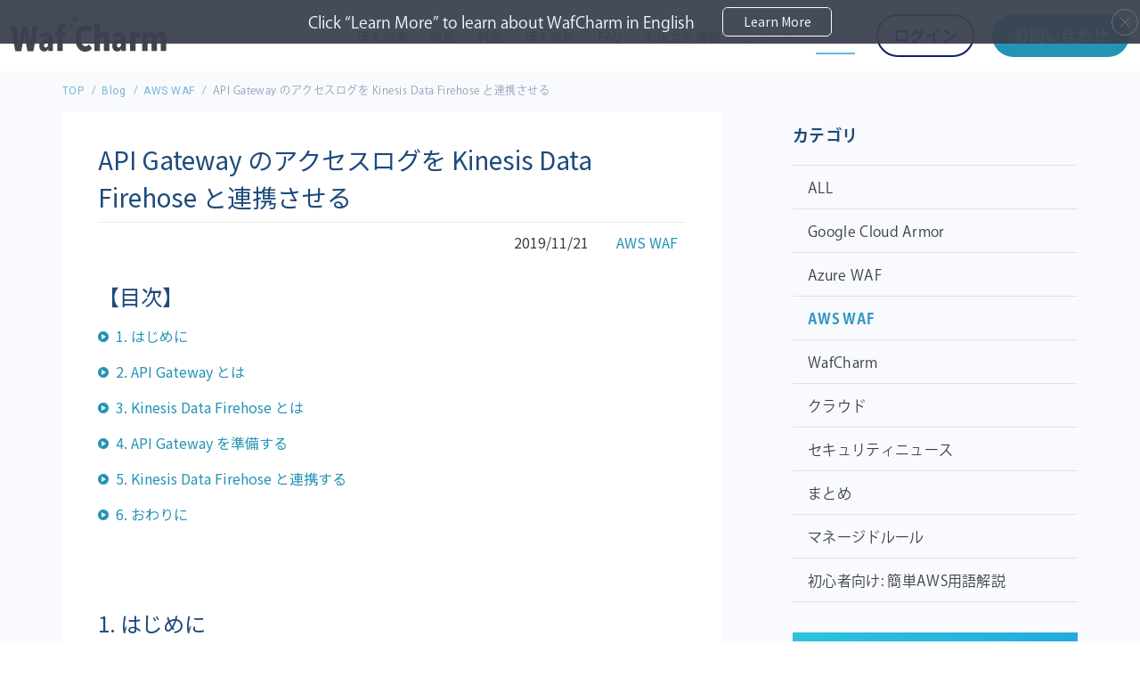

--- FILE ---
content_type: text/html; charset=UTF-8
request_url: https://www.wafcharm.com/jp/blog/api-gateway-and-kinesis-data-firehose/
body_size: 59711
content:
<!DOCTYPE html>
<html class="no-js" lang="ja">
  <head>
    <meta charset="utf-8">
    <meta name="HandheldFriendly" content="True">
    <meta name="MobileOptimized" content="320">
    <meta name="format-detection" content="telephone=no">
    <meta http-equiv="X-UA-Compatible" content="IE=edge">
    <!--[if IE]><meta http-equiv="cleartype" content="on"><![endif]-->
    <meta name="viewport" content="width=device-width, initial-scale=1, shrink-to-fit=no, user-scalable=yes" id="viewport">
            <link rel="stylesheet" href="https://www.wafcharm.com/jp/wp/wp-content/themes/fcvanilla2/css/style.css?20240710">
    <link rel="stylesheet" href="https://www.wafcharm.com/jp/wp/wp-content/themes/fcvanilla2/css/blog-detail-classic.css">		<link rel="stylesheet" href="https://www.wafcharm.com/jp/wp/wp-content/themes/fcvanilla2/css/cms.css?20220301">    <meta name="thumbnail" content="https://www.wafcharm.com/wp/wp-content/themes/fcvanilla2/style2/img/common/header_logo.png" />
    <!-- Google Tag Manager-->
    <script>
      (function(w, d, s, l, i) {
      w[l] = w[l] || [];
      w[l].push({
      'gtm.start': new Date().getTime(),
      event: 'gtm.js'
      });
      var f = d.getElementsByTagName(s)[0],
      j = d.createElement(s),
      dl = l != 'dataLayer' ? '&l=' + l : '';
      j.async = true;
      j.src =
      'https://www.googletagmanager.com/gtm.js?id=' + i + dl;
      f.parentNode.insertBefore(j, f);
      })(window, document, 'script', 'dataLayer', 'GTM-TLGSK79');
    </script>
    <!-- End Google Tag Manager-->

<title>API Gateway のアクセスログを Kinesis Data Firehose と連携させる｜WafCharm｜WAF自動運用サービス</title>

		<!-- All in One SEO 4.9.2 - aioseo.com -->
	<meta name="robots" content="max-image-preview:large" />
	<link rel="canonical" href="https://www.wafcharm.com/jp/blog/api-gateway-and-kinesis-data-firehose/" />
	<meta name="generator" content="All in One SEO (AIOSEO) 4.9.2" />
		<meta property="og:locale" content="ja_JP" />
		<meta property="og:site_name" content="WafCharm｜WAF自動運用サービス" />
		<meta property="og:type" content="article" />
		<meta property="og:title" content="API Gateway のアクセスログを Kinesis Data Firehose と連携させる｜WafCharm｜WAF自動運用サービス" />
		<meta property="og:url" content="https://www.wafcharm.com/jp/blog/api-gateway-and-kinesis-data-firehose/" />
		<meta property="fb:admins" content="cscloud.inc" />
		<meta property="og:image" content="https://www.wafcharm.com/jp/wp/wp-content/uploads/2025/10/ogp_wc.png" />
		<meta property="og:image:secure_url" content="https://www.wafcharm.com/jp/wp/wp-content/uploads/2025/10/ogp_wc.png" />
		<meta property="og:image:width" content="1200" />
		<meta property="og:image:height" content="630" />
		<meta property="article:published_time" content="2019-11-21T02:04:15+00:00" />
		<meta property="article:modified_time" content="2020-04-07T07:51:14+00:00" />
		<meta property="article:publisher" content="https://www.facebook.com/cscloud.inc" />
		<meta name="twitter:card" content="summary" />
		<meta name="twitter:site" content="@WafCharm_JP" />
		<meta name="twitter:title" content="API Gateway のアクセスログを Kinesis Data Firehose と連携させる｜WafCharm｜WAF自動運用サービス" />
		<meta name="twitter:image" content="https://www.wafcharm.com/jp/wp/wp-content/uploads/2025/10/ogp_wc.png" />
		<!-- All in One SEO -->

<link rel='dns-prefetch' href='//cdnjs.cloudflare.com' />
<script type="text/javascript" id="wpp-js" src="https://www.wafcharm.com/jp/wp/wp-content/plugins/wordpress-popular-posts/assets/js/wpp.min.js?ver=7.3.6" data-sampling="0" data-sampling-rate="100" data-api-url="https://www.wafcharm.com/jp/wp-json/wordpress-popular-posts" data-post-id="3702" data-token="cb5a1e2289" data-lang="0" data-debug="0"></script>
<link rel="alternate" title="oEmbed (JSON)" type="application/json+oembed" href="https://www.wafcharm.com/jp/wp-json/oembed/1.0/embed?url=https%3A%2F%2Fwww.wafcharm.com%2Fjp%2Fblog%2Fapi-gateway-and-kinesis-data-firehose%2F" />
<link rel="alternate" title="oEmbed (XML)" type="text/xml+oembed" href="https://www.wafcharm.com/jp/wp-json/oembed/1.0/embed?url=https%3A%2F%2Fwww.wafcharm.com%2Fjp%2Fblog%2Fapi-gateway-and-kinesis-data-firehose%2F&#038;format=xml" />
<link rel='stylesheet' id='wp-block-library-css' href='https://www.wafcharm.com/jp/wp/wp-includes/css/dist/block-library/style.min.css?ver=6.9' type='text/css' media='all' />
<style id='global-styles-inline-css' type='text/css'>
:root{--wp--preset--aspect-ratio--square: 1;--wp--preset--aspect-ratio--4-3: 4/3;--wp--preset--aspect-ratio--3-4: 3/4;--wp--preset--aspect-ratio--3-2: 3/2;--wp--preset--aspect-ratio--2-3: 2/3;--wp--preset--aspect-ratio--16-9: 16/9;--wp--preset--aspect-ratio--9-16: 9/16;--wp--preset--color--black: #000000;--wp--preset--color--cyan-bluish-gray: #abb8c3;--wp--preset--color--white: #ffffff;--wp--preset--color--pale-pink: #f78da7;--wp--preset--color--vivid-red: #cf2e2e;--wp--preset--color--luminous-vivid-orange: #ff6900;--wp--preset--color--luminous-vivid-amber: #fcb900;--wp--preset--color--light-green-cyan: #7bdcb5;--wp--preset--color--vivid-green-cyan: #00d084;--wp--preset--color--pale-cyan-blue: #8ed1fc;--wp--preset--color--vivid-cyan-blue: #0693e3;--wp--preset--color--vivid-purple: #9b51e0;--wp--preset--gradient--vivid-cyan-blue-to-vivid-purple: linear-gradient(135deg,rgb(6,147,227) 0%,rgb(155,81,224) 100%);--wp--preset--gradient--light-green-cyan-to-vivid-green-cyan: linear-gradient(135deg,rgb(122,220,180) 0%,rgb(0,208,130) 100%);--wp--preset--gradient--luminous-vivid-amber-to-luminous-vivid-orange: linear-gradient(135deg,rgb(252,185,0) 0%,rgb(255,105,0) 100%);--wp--preset--gradient--luminous-vivid-orange-to-vivid-red: linear-gradient(135deg,rgb(255,105,0) 0%,rgb(207,46,46) 100%);--wp--preset--gradient--very-light-gray-to-cyan-bluish-gray: linear-gradient(135deg,rgb(238,238,238) 0%,rgb(169,184,195) 100%);--wp--preset--gradient--cool-to-warm-spectrum: linear-gradient(135deg,rgb(74,234,220) 0%,rgb(151,120,209) 20%,rgb(207,42,186) 40%,rgb(238,44,130) 60%,rgb(251,105,98) 80%,rgb(254,248,76) 100%);--wp--preset--gradient--blush-light-purple: linear-gradient(135deg,rgb(255,206,236) 0%,rgb(152,150,240) 100%);--wp--preset--gradient--blush-bordeaux: linear-gradient(135deg,rgb(254,205,165) 0%,rgb(254,45,45) 50%,rgb(107,0,62) 100%);--wp--preset--gradient--luminous-dusk: linear-gradient(135deg,rgb(255,203,112) 0%,rgb(199,81,192) 50%,rgb(65,88,208) 100%);--wp--preset--gradient--pale-ocean: linear-gradient(135deg,rgb(255,245,203) 0%,rgb(182,227,212) 50%,rgb(51,167,181) 100%);--wp--preset--gradient--electric-grass: linear-gradient(135deg,rgb(202,248,128) 0%,rgb(113,206,126) 100%);--wp--preset--gradient--midnight: linear-gradient(135deg,rgb(2,3,129) 0%,rgb(40,116,252) 100%);--wp--preset--font-size--small: 13px;--wp--preset--font-size--medium: 20px;--wp--preset--font-size--large: 36px;--wp--preset--font-size--x-large: 42px;--wp--preset--spacing--20: 0.44rem;--wp--preset--spacing--30: 0.67rem;--wp--preset--spacing--40: 1rem;--wp--preset--spacing--50: 1.5rem;--wp--preset--spacing--60: 2.25rem;--wp--preset--spacing--70: 3.38rem;--wp--preset--spacing--80: 5.06rem;--wp--preset--shadow--natural: 6px 6px 9px rgba(0, 0, 0, 0.2);--wp--preset--shadow--deep: 12px 12px 50px rgba(0, 0, 0, 0.4);--wp--preset--shadow--sharp: 6px 6px 0px rgba(0, 0, 0, 0.2);--wp--preset--shadow--outlined: 6px 6px 0px -3px rgb(255, 255, 255), 6px 6px rgb(0, 0, 0);--wp--preset--shadow--crisp: 6px 6px 0px rgb(0, 0, 0);}:where(.is-layout-flex){gap: 0.5em;}:where(.is-layout-grid){gap: 0.5em;}body .is-layout-flex{display: flex;}.is-layout-flex{flex-wrap: wrap;align-items: center;}.is-layout-flex > :is(*, div){margin: 0;}body .is-layout-grid{display: grid;}.is-layout-grid > :is(*, div){margin: 0;}:where(.wp-block-columns.is-layout-flex){gap: 2em;}:where(.wp-block-columns.is-layout-grid){gap: 2em;}:where(.wp-block-post-template.is-layout-flex){gap: 1.25em;}:where(.wp-block-post-template.is-layout-grid){gap: 1.25em;}.has-black-color{color: var(--wp--preset--color--black) !important;}.has-cyan-bluish-gray-color{color: var(--wp--preset--color--cyan-bluish-gray) !important;}.has-white-color{color: var(--wp--preset--color--white) !important;}.has-pale-pink-color{color: var(--wp--preset--color--pale-pink) !important;}.has-vivid-red-color{color: var(--wp--preset--color--vivid-red) !important;}.has-luminous-vivid-orange-color{color: var(--wp--preset--color--luminous-vivid-orange) !important;}.has-luminous-vivid-amber-color{color: var(--wp--preset--color--luminous-vivid-amber) !important;}.has-light-green-cyan-color{color: var(--wp--preset--color--light-green-cyan) !important;}.has-vivid-green-cyan-color{color: var(--wp--preset--color--vivid-green-cyan) !important;}.has-pale-cyan-blue-color{color: var(--wp--preset--color--pale-cyan-blue) !important;}.has-vivid-cyan-blue-color{color: var(--wp--preset--color--vivid-cyan-blue) !important;}.has-vivid-purple-color{color: var(--wp--preset--color--vivid-purple) !important;}.has-black-background-color{background-color: var(--wp--preset--color--black) !important;}.has-cyan-bluish-gray-background-color{background-color: var(--wp--preset--color--cyan-bluish-gray) !important;}.has-white-background-color{background-color: var(--wp--preset--color--white) !important;}.has-pale-pink-background-color{background-color: var(--wp--preset--color--pale-pink) !important;}.has-vivid-red-background-color{background-color: var(--wp--preset--color--vivid-red) !important;}.has-luminous-vivid-orange-background-color{background-color: var(--wp--preset--color--luminous-vivid-orange) !important;}.has-luminous-vivid-amber-background-color{background-color: var(--wp--preset--color--luminous-vivid-amber) !important;}.has-light-green-cyan-background-color{background-color: var(--wp--preset--color--light-green-cyan) !important;}.has-vivid-green-cyan-background-color{background-color: var(--wp--preset--color--vivid-green-cyan) !important;}.has-pale-cyan-blue-background-color{background-color: var(--wp--preset--color--pale-cyan-blue) !important;}.has-vivid-cyan-blue-background-color{background-color: var(--wp--preset--color--vivid-cyan-blue) !important;}.has-vivid-purple-background-color{background-color: var(--wp--preset--color--vivid-purple) !important;}.has-black-border-color{border-color: var(--wp--preset--color--black) !important;}.has-cyan-bluish-gray-border-color{border-color: var(--wp--preset--color--cyan-bluish-gray) !important;}.has-white-border-color{border-color: var(--wp--preset--color--white) !important;}.has-pale-pink-border-color{border-color: var(--wp--preset--color--pale-pink) !important;}.has-vivid-red-border-color{border-color: var(--wp--preset--color--vivid-red) !important;}.has-luminous-vivid-orange-border-color{border-color: var(--wp--preset--color--luminous-vivid-orange) !important;}.has-luminous-vivid-amber-border-color{border-color: var(--wp--preset--color--luminous-vivid-amber) !important;}.has-light-green-cyan-border-color{border-color: var(--wp--preset--color--light-green-cyan) !important;}.has-vivid-green-cyan-border-color{border-color: var(--wp--preset--color--vivid-green-cyan) !important;}.has-pale-cyan-blue-border-color{border-color: var(--wp--preset--color--pale-cyan-blue) !important;}.has-vivid-cyan-blue-border-color{border-color: var(--wp--preset--color--vivid-cyan-blue) !important;}.has-vivid-purple-border-color{border-color: var(--wp--preset--color--vivid-purple) !important;}.has-vivid-cyan-blue-to-vivid-purple-gradient-background{background: var(--wp--preset--gradient--vivid-cyan-blue-to-vivid-purple) !important;}.has-light-green-cyan-to-vivid-green-cyan-gradient-background{background: var(--wp--preset--gradient--light-green-cyan-to-vivid-green-cyan) !important;}.has-luminous-vivid-amber-to-luminous-vivid-orange-gradient-background{background: var(--wp--preset--gradient--luminous-vivid-amber-to-luminous-vivid-orange) !important;}.has-luminous-vivid-orange-to-vivid-red-gradient-background{background: var(--wp--preset--gradient--luminous-vivid-orange-to-vivid-red) !important;}.has-very-light-gray-to-cyan-bluish-gray-gradient-background{background: var(--wp--preset--gradient--very-light-gray-to-cyan-bluish-gray) !important;}.has-cool-to-warm-spectrum-gradient-background{background: var(--wp--preset--gradient--cool-to-warm-spectrum) !important;}.has-blush-light-purple-gradient-background{background: var(--wp--preset--gradient--blush-light-purple) !important;}.has-blush-bordeaux-gradient-background{background: var(--wp--preset--gradient--blush-bordeaux) !important;}.has-luminous-dusk-gradient-background{background: var(--wp--preset--gradient--luminous-dusk) !important;}.has-pale-ocean-gradient-background{background: var(--wp--preset--gradient--pale-ocean) !important;}.has-electric-grass-gradient-background{background: var(--wp--preset--gradient--electric-grass) !important;}.has-midnight-gradient-background{background: var(--wp--preset--gradient--midnight) !important;}.has-small-font-size{font-size: var(--wp--preset--font-size--small) !important;}.has-medium-font-size{font-size: var(--wp--preset--font-size--medium) !important;}.has-large-font-size{font-size: var(--wp--preset--font-size--large) !important;}.has-x-large-font-size{font-size: var(--wp--preset--font-size--x-large) !important;}
/*# sourceURL=global-styles-inline-css */
</style>

<style id='classic-theme-styles-inline-css' type='text/css'>
/*! This file is auto-generated */
.wp-block-button__link{color:#fff;background-color:#32373c;border-radius:9999px;box-shadow:none;text-decoration:none;padding:calc(.667em + 2px) calc(1.333em + 2px);font-size:1.125em}.wp-block-file__button{background:#32373c;color:#fff;text-decoration:none}
/*# sourceURL=/wp-includes/css/classic-themes.min.css */
</style>
<link rel='stylesheet' id='wordpress-popular-posts-css-css' href='https://www.wafcharm.com/jp/wp/wp-content/plugins/wordpress-popular-posts/assets/css/wpp.css?ver=7.3.6' type='text/css' media='all' />
<link rel='stylesheet' id='-css' href='https://www.wafcharm.com/jp/wp/wp-content/themes/fcvanilla2/style.css' type='text/css' media='all' />
<script src="//cdnjs.cloudflare.com/ajax/libs/jquery/3.4.1/jquery.min.js?ver=3.4.1" id="jquery-core-js"></script>
<script src="//cdnjs.cloudflare.com/ajax/libs/jquery-migrate/3.1.0/jquery-migrate.min.js?ver=3.1.0" id="jquery-migrate-js"></script>
<link rel="https://api.w.org/" href="https://www.wafcharm.com/jp/wp-json/" /><link rel="alternate" title="JSON" type="application/json" href="https://www.wafcharm.com/jp/wp-json/wp/v2/blog/3702" /><link rel='shortlink' href='https://www.wafcharm.com/jp/?p=3702' />
<link rel="apple-touch-icon" sizes="180x180" href="/jp/wp/wp-content/uploads/fbrfg/apple-touch-icon.png">
<link rel="icon" type="image/png" sizes="32x32" href="/jp/wp/wp-content/uploads/fbrfg/favicon-32x32.png">
<link rel="icon" type="image/png" sizes="16x16" href="/jp/wp/wp-content/uploads/fbrfg/favicon-16x16.png">
<link rel="manifest" href="/jp/wp/wp-content/uploads/fbrfg/site.webmanifest">
<link rel="shortcut icon" href="/jp/wp/wp-content/uploads/fbrfg/favicon.ico">
<meta name="msapplication-TileColor" content="#da532c">
<meta name="msapplication-config" content="/jp/wp/wp-content/uploads/fbrfg/browserconfig.xml">
<meta name="theme-color" content="#ffffff">            <style id="wpp-loading-animation-styles">@-webkit-keyframes bgslide{from{background-position-x:0}to{background-position-x:-200%}}@keyframes bgslide{from{background-position-x:0}to{background-position-x:-200%}}.wpp-widget-block-placeholder,.wpp-shortcode-placeholder{margin:0 auto;width:60px;height:3px;background:#dd3737;background:linear-gradient(90deg,#dd3737 0%,#571313 10%,#dd3737 100%);background-size:200% auto;border-radius:3px;-webkit-animation:bgslide 1s infinite linear;animation:bgslide 1s infinite linear}</style>
            
<!-- Schema & Structured Data For WP v1.53 - -->
<script type="application/ld+json" class="saswp-schema-markup-output">
[{"@context":"https:\/\/schema.org\/","@graph":[{"@context":"https:\/\/schema.org\/","@type":"SiteNavigationElement","@id":"https:\/\/www.wafcharm.com\/jp\/#%e5%b0%8e%e5%85%a5%e5%8a%b9%e6%9e%9c","name":"\u5c0e\u5165\u52b9\u679c","url":"https:\/\/www.wafcharm.com\/jp\/benefits\/"},{"@context":"https:\/\/schema.org\/","@type":"SiteNavigationElement","@id":"https:\/\/www.wafcharm.com\/jp\/#%e6%a9%9f%e8%83%bd","name":"\u6a5f\u80fd","url":"https:\/\/www.wafcharm.com\/jp\/functions\/"},{"@context":"https:\/\/schema.org\/","@type":"SiteNavigationElement","@id":"https:\/\/www.wafcharm.com\/jp\/#%e6%96%99%e9%87%91","name":"\u6599\u91d1","url":"https:\/\/www.wafcharm.com\/jp\/pricing\/"},{"@context":"https:\/\/schema.org\/","@type":"SiteNavigationElement","@id":"https:\/\/www.wafcharm.com\/jp\/#%e5%b0%8e%e5%85%a5%e4%ba%8b%e4%be%8b","name":"\u5c0e\u5165\u4e8b\u4f8b","url":"https:\/\/www.wafcharm.com\/jp\/jp\/casestudy\/"},{"@context":"https:\/\/schema.org\/","@type":"SiteNavigationElement","@id":"https:\/\/www.wafcharm.com\/jp\/#faq","name":"FAQ","url":"https:\/\/www.wafcharm.com\/jp\/faq\/"},{"@context":"https:\/\/schema.org\/","@type":"SiteNavigationElement","@id":"https:\/\/www.wafcharm.com\/jp\/#%e3%81%8a%e5%bd%b9%e7%ab%8b%e3%81%a1%e6%83%85%e5%a0%b1","name":"\u304a\u5f79\u7acb\u3061\u60c5\u5831","url":"https:\/\/www.wafcharm.com\/jp\/jp\/knowledge\/"},{"@context":"https:\/\/schema.org\/","@type":"SiteNavigationElement","@id":"https:\/\/www.wafcharm.com\/jp\/#%e3%82%bb%e3%83%9f%e3%83%8a%e3%83%bc","name":"\u30bb\u30df\u30ca\u30fc","url":"https:\/\/www.wafcharm.com\/jp\/seminar\/"},{"@context":"https:\/\/schema.org\/","@type":"SiteNavigationElement","@id":"https:\/\/www.wafcharm.com\/jp\/#%e3%83%96%e3%83%ad%e3%82%b0","name":"\u30d6\u30ed\u30b0","url":"https:\/\/www.wafcharm.com\/jp\/jp\/blog\/"}]},

{"@context":"https:\/\/schema.org\/","@type":"BreadcrumbList","@id":"https:\/\/www.wafcharm.com\/jp\/blog\/api-gateway-and-kinesis-data-firehose\/#breadcrumb","itemListElement":[{"@type":"ListItem","position":1,"item":{"@id":"https:\/\/www.wafcharm.com\/jp","name":"WafCharm\uff5cWAF\u81ea\u52d5\u904b\u7528\u30b5\u30fc\u30d3\u30b9"}},{"@type":"ListItem","position":2,"item":{"@id":"https:\/\/www.wafcharm.com\/jp\/blog\/","name":"\u30d6\u30ed\u30b0"}},{"@type":"ListItem","position":3,"item":{"@id":"https:\/\/www.wafcharm.com\/jp\/blog\/api-gateway-and-kinesis-data-firehose\/","name":"API Gateway \u306e\u30a2\u30af\u30bb\u30b9\u30ed\u30b0\u3092 Kinesis Data Firehose \u3068\u9023\u643a\u3055\u305b\u308b"}}]},

{"@context":"https:\/\/schema.org\/","@type":"BlogPosting","@id":"https:\/\/www.wafcharm.com\/jp\/blog\/api-gateway-and-kinesis-data-firehose\/#BlogPosting","url":"https:\/\/www.wafcharm.com\/jp\/blog\/api-gateway-and-kinesis-data-firehose\/","inLanguage":"ja","mainEntityOfPage":"https:\/\/www.wafcharm.com\/jp\/blog\/api-gateway-and-kinesis-data-firehose\/","headline":"API Gateway \u306e\u30a2\u30af\u30bb\u30b9\u30ed\u30b0\u3092 Kinesis Data Firehose \u3068\u9023\u643a\u3055\u305b\u308b","description":"","articleBody":"\u3010\u76ee\u6b21\u3011    1. \u306f\u3058\u3081\u306b  2. API Gateway \u3068\u306f  3. Kinesis Data Firehose \u3068\u306f  4. API Gateway \u3092\u6e96\u5099\u3059\u308b  5. Kinesis Data Firehose \u3068\u9023\u643a\u3059\u308b  6. \u304a\u308f\u308a\u306b    1. \u306f\u3058\u3081\u306b  2019\/10\/16 AWS \u304b\u3089Amazon API Gateway \u304c Amazon Kinesis Data Firehose \u3078\u306e\u30a2\u30af\u30bb\u30b9\u30ed\u30b0\u8a18\u9332\u3092\u30b5\u30dd\u30fc\u30c8\u958b\u59cb\u304c\u30ea\u30ea\u30fc\u30b9\u3055\u308c\u307e\u3057\u305f\u3002\u4eca\u56de\u306f\u3053\u306e\u6a5f\u80fd\u3092\u4f7f\u7528\u3057\u3066\u5b9f\u969b\u306b\u30a2\u30af\u30bb\u30b9\u30ed\u30b0\u3092\u53d6\u5f97\u3057\u3066\u307f\u307e\u3059\u3002    2. API Gateway \u3068\u306f  \u307e\u305a\u306f API Gateway \u3068\u306f\u4f55\u304b\u3092\u78ba\u8a8d\u3057\u307e\u3057\u3087\u3046\u3002  \u516c\u5f0f\u60c5\u5831\u306f\u4ee5\u4e0b\u3068\u306a\u308a\u307e\u3059\u3002  https:\/\/aws.amazon.com\/jp\/api-gateway\/  https:\/\/aws.amazon.com\/jp\/api-gateway\/features\/    \u7c21\u5358\u306b API \u306e\u4f5c\u6210\u3001\u914d\u5e03\u3001\u4fdd\u5b88\u3001\u76e3\u8996\u3001\u4fdd\u8b77\u304c\u884c\u3048\u3066\u3001REST API \u304a\u3088\u3073 WebSocket API \u306e\u300c\u7384\u95a2\u300d\u3068\u3057\u3066\u6a5f\u80fd\u3057\u307e\u3059\u3002AWS \u74b0\u5883\u3067\u306f\u306a\u3044\u5916\u90e8\u3068\u306e\u9023\u643a\u3082\u53ef\u80fd\u306a\u306e\u3067\u3001\u307e\u3055\u306b API \u306e Gateway \u3092\u4f5c\u308b\u3053\u3068\u304c\u3067\u304d\u307e\u3059\u3002    3. Kinesis Data Firehose \u3068\u306f  WafCharm \u3092\u3054\u5229\u7528\u306e\u30e6\u30fc\u30b6\u30fc\u69d8\u306f\u8a2d\u5b9a\u3044\u305f\u3060\u3044\u305f\u3053\u3068\u304c\u3042\u308b\u304b\u3068\u601d\u3044\u307e\u3059\u304c\u3001WafCharm \u3067\u306f\u300c\u30ec\u30dd\u30fc\u30c8\u6a5f\u80fd\/\u901a\u77e5\u6a5f\u80fd\u300d\u3067\u5229\u7528\u3057\u3066\u3044\u307e\u3059\u3002  \u516c\u5f0f\u60c5\u5831\u306f\u4ee5\u4e0b\u3068\u306a\u308a\u307e\u3059\u3002  https:\/\/aws.amazon.com\/jp\/kinesis\/data-firehose\/  https:\/\/aws.amazon.com\/jp\/kinesis\/data-firehose\/features\/    \u6a5f\u80fd\u3068\u3057\u3066\u306f\u307b\u307c\u30ea\u30a2\u30eb\u30bf\u30a4\u30e0\u306b\u30b9\u30c8\u30ea\u30fc\u30df\u30f3\u30b0\u30c7\u30fc\u30bf\u3092\u30c7\u30fc\u30bf\u30b9\u30c8\u30a2\u3084\u5206\u6790\u30c4\u30fc\u30eb\u306b\u30ed\u30fc\u30c9\u3059\u308b\u3053\u3068\u304c\u3067\u304d\u308b\u3082\u306e\u3068\u306a\u308a\u307e\u3059\u3002Amazon S3\u3001Amazon Redshift\u3001Amazon Elasticsearch Service\u3001Kinesis Data Analytics\u3001Splunk \u306b\u30ed\u30fc\u30c9\u3067\u304d\u307e\u3059\u3002    4. API Gateway \u3092\u6e96\u5099\u3059\u308b    \u4eca\u56de\u306e\u78ba\u8a8d\u3067\u306f API \u306f\u91cd\u8981\u3067\u306f\u306a\u3044\u306e\u3067 Lambda \u306b\u9023\u643a\u3055\u305b\u308b\u3060\u3051\u306e\u7c21\u5358\u306a\u3082\u306e\u3092\u7528\u610f\u3057\u307e\u3059\u3002    \u3053\u3061\u3089\u3092\u53c2\u8003\u306b\u3055\u305b\u3066\u3044\u305f\u3060\u304d\u307e\u3057\u305f\u3002  https:\/\/qiita.com\/tamura_CD\/items\/46ba8a2f3bfd5484843f    5. Kinesis Data Firehose \u3068\u9023\u643a\u3059\u308b  \u4eca\u56de\u306f\u30a2\u30af\u30bb\u30b9\u30ed\u30b0\u3092 Kinesis Data Firehose \u306b\u9023\u643a\u3055\u305b\u3066 S3 \u306b\u51fa\u529b\u3059\u308b\u3088\u3046\u306b\u8a2d\u5b9a\u3057\u3066\u3044\u304d\u307e\u3059\u3002    \u516c\u5f0f\u60c5\u5831\u3092\u898b\u3066\u8a2d\u5b9a\u3057\u3066\u3044\u304d\u307e\u3059\u3002  https:\/\/docs.aws.amazon.com\/ja_jp\/apigateway\/latest\/developerguide\/apigateway-logging-to-kinesis.html    \u307e\u305a\u306f Kinesis Data Firehose \u306e\u6e96\u5099\u3067\u3059\u3002  \u30b3\u30f3\u30bd\u30fc\u30eb\u306b\u30ed\u30b0\u30a4\u30f3\u5f8c Kinesis Data Firehose \u306e\u753b\u9762\u3092\u958b\u304d\u307e\u3059\u3002  \u300cCreate delivery stream\u300d\u3092\u62bc\u4e0b\u3057\u307e\u3059\u3002        \u6b21\u306b\u300cDelivery stream name\u300d\u3092\u5165\u529b\u3057\u307e\u3059\u3002API Gateway \u3068\u9023\u643a\u3059\u308b\u306b\u306f\u540d\u524d\u306b\u30eb\u30fc\u30eb\u304c\u3042\u308b\u306e\u3067\u6ce8\u610f\u304c\u5fc5\u8981\u3067\u3059\u3002  \u300camazon-apigateway-{your-delivery-stream-name}\u300d\u3067\u5165\u529b\u3057\u307e\u3059\u3002  \u305d\u306e\u307b\u304b\u306f\u30c7\u30d5\u30a9\u30eb\u30c8\u3067\u9032\u307f\u307e\u3059\u3002      \u6b21\u306e\u30da\u30fc\u30b8\u3082\u30c7\u30d5\u30a9\u30eb\u30c8\u3067\u9032\u307f\u307e\u3059\u3002      \u6b21\u306e\u30da\u30fc\u30b8\u3067\u306f Kinesis Data Firehose \u306e\u9023\u643a\u5148\u3092\u9078\u629e\u3057\u307e\u3059\u3002  \u4eca\u56de\u306f S3 \u306b\u51fa\u529b\u3057\u305f\u3044\u306e\u3067 S3 \u3092\u9078\u629e\u3057\u307e\u3059\u3002      S3 bucket \u306e\u9078\u629e\u304c\u3042\u308b\u306e\u3067\u3001\u300cCreate new\u300d\u3067\u4f5c\u6210\u3057\u307e\u3059\u3002  \u305d\u306e\u4ed6\u306f\u4f55\u3082\u5165\u529b\u305b\u305a\u306b\u9032\u307f\u307e\u3059\u3002      \u203b\u65e2\u5b58\u306e S3 bucket \u3092\u4f7f\u7528\u3059\u308b\u969b\u306f\u30d7\u30eb\u30c0\u30a6\u30f3\u3088\u308a\u9078\u629e\u3057\u3066\u6307\u5b9a\u3057\u307e\u3059\u3002      \u6b21\u306e\u30da\u30fc\u30b8\u3067 Buffer size \/ Buffer interval \u306e\u6307\u5b9a\u304c\u3067\u304d\u307e\u3059\u3002  \u4eca\u56de\u306f\u30c6\u30b9\u30c8\u306a\u306e\u3067\u6700\u5c0f\u5024 1MB \/ 60seconds \u306b\u5909\u66f4\u3057\u307e\u3059\u3002  S3\u306e\u4f7f\u7528\u6599\u3092\u3067\u304d\u308b\u3060\u3051\u4e0b\u3052\u308b\u305f\u3081 S3 compression \u3067 GZIP \u3092\u9078\u629e\u3057\u307e\u3059\u3002      \u753b\u9762\u4e0b\u90e8\u306b\u3066 IAM role\u3092\u65b0\u898f\u4f5c\u6210\u3067\u4f5c\u308a\u307e\u3059\u3002  \u203b\u4eca\u56de\u65b0\u898f\u4f5c\u6210\u3067\u3064\u3044\u305f\u6a29\u9650\u306f\u4ee5\u4e0b\u306e\u30b5\u30fc\u30d3\u30b9\u3067\u3057\u305f\u3002  \u30fbCloudWatch Logs  \u30fbGlue  \u30fbKinesis  \u30fbLambda  \u30fbS3        \u3042\u3068\u306f\u6700\u5f8c\u307e\u3067\u9032\u3081\u3066 Kinesis Data Firehose \u306e\u8a2d\u5b9a\u306f\u7d42\u308f\u308a\u3067\u3059\u3002  \u3067\u306f\u3001 API Gateway \u306b\u7d10\u4ed8\u3051\u3092\u884c\u3044\u307e\u3057\u3087\u3046\u3002      \u307e\u305a\u3001\u5bfe\u8c61\u306e API Gateway \u3092\u9078\u629e\u3057\u3066\u300c\u30b9\u30c6\u30fc\u30b8\u300d\u3092\u62bc\u4e0b\u3057\u307e\u3059\u3002\u300c\u30ed\u30b0\/\u30c8\u30ec\u30fc\u30b9\u300d\u5185\u306e\u300c\u30ab\u30b9\u30bf\u30e0\u30a2\u30af\u30bb\u30b9\u306e\u30ed\u30b0\u8a18\u9332\u300d \u306e \u300c\u30a2\u30af\u30bb\u30b9\u30ed\u30b0\u306e\u4f5c\u6210\u306e\u6709\u52b9\u5316\u300d \u3092\u9078\u629e\u3057\u307e\u3059\u3002  \u7d9a\u3044\u3066\u3001 \u306b Kinesis Data Firehose \u914d\u4fe1\u30b9\u30c8\u30ea\u30fc\u30e0\u306e ARN\u3092\u5165\u529b\u3057\u307e\u3059\u3002ARN \u5f62\u5f0f\u306f\u6b21\u306e\u3068\u304a\u308a\u3067\u3059\u3002arn:aws:firehose:{region}:{account-id}:deliverystream:amazon-apigateway-{your-delivery-stream-name}  \u203b\u5bfe\u8c61\u306e Kinesis Data Firehose \u306e\u300c Delivery stream ARN \u300d\u306e\u60c5\u5831\u3067\u554f\u984c\u306a\u3044\u3067\u3059\u3002    \u6700\u5f8c\u306b \u306b\u30ed\u30b0\u306e\u5f62\u5f0f\u3092\u5165\u529b\u3057\u307e\u3059\u3002\u3001\u3001\u3001 \u304b\u3089\u9078\u629e\u3057\u3066\u4f7f\u7528\u3067\u304d\u307e\u3059\u3002    \u8a2d\u5b9a\u304c\u7d42\u308f\u308c\u3070 S3 \u306b\u30d5\u30a1\u30a4\u30eb\u304c\u3067\u304d\u307e\u3059\u3002  \u4f5c\u6210\u3055\u308c\u308b\u30bf\u30a4\u30df\u30f3\u30b0\u306f Kinesis Data Firehose \u3067\u8a2d\u5b9a\u3057\u305f Buffer size \/ Buffer interval \u306b\u4f9d\u5b58\u3057\u307e\u3059\u3002      CLF\u306e\u30c7\u30d5\u30a9\u30eb\u30c8\u30ed\u30b0\u306f\u4ee5\u4e0b\u306e\u3088\u3046\u306a\u578b\u5f0f\u3067\u3057\u305f\u3002  \u898b\u899a\u3048\u306e\u3042\u308b\u30a2\u30af\u30bb\u30b9\u30ed\u30b0\u3068\u540c\u3058\u3067\u3068\u3066\u3082\u898b\u3084\u3059\u3044\u3067\u3059\u3002    \u5b9f\u969b\u306e\u30ed\u30b0  153.156.XXX.XXX - -  \"GET \/hello HTTP\/1.1\" 200 32 bb0afe31-edba-46a7-97c1-XXXXXXXXXXXX    \u30d5\u30a9\u30fc\u30de\u30c3\u30c8  $context.identity.sourceIp $context.identity.caller $context.identity.user  \"$context.httpMethod $context.resourcePath $context.protocol\" $context.status $context.responseLength $context.requestId    \u203b\u30d5\u30a9\u30fc\u30de\u30c3\u30c8\u306f\u30ab\u30b9\u30bf\u30de\u30a4\u30ba\u53ef\u80fd\u3067\u3059\u3002\u5909\u6570\u30ea\u30b9\u30c8\u306f\u516c\u5f0f\u30da\u30fc\u30b8\u3092\u3054\u78ba\u8a8d\u304f\u3060\u3055\u3044\u3002\uff08 $context.requestId \u306f\u5fc5\u9808\u3067\u5916\u305b\u307e\u305b\u3093\u3067\u3057\u305f\u3002\uff09      6. \u304a\u308f\u308a\u306b    Kinesis Data Firehose \u3092\u5229\u7528\u3059\u308b\u3053\u3068\u3067\u3001\u30ed\u30b0\u306e\u53ce\u96c6\u304c\u3068\u3066\u3082\u4fbf\u5229\u306b\u306a\u308a\u307e\u3057\u305f\u3002API \u306e\u5206\u6790\u306a\u3069\u69d8\u3005\u306a\u4f7f\u7528\u65b9\u6cd5\u304c\u8003\u3048\u3089\u308c\u307e\u3059\u3002 WafCharm\u3067\u306f\u30a2\u30af\u30bb\u30b9\u30ed\u30b0\u3092\u89e3\u6790\u3057\u3066\u3044\u307e\u3059\u304c\u3001\u73fe\u72b6 API \u306e\u30a2\u30af\u30bb\u30b9\u30ed\u30b0\u306b\u306f\u5bfe\u5fdc\u3057\u3066\u3044\u306a\u3044\u306e\u3067\u691c\u8a0e\u3057\u3066\u3044\u304d\u305f\u3044\u3068\u601d\u3044\u307e\u3059\u3002","keywords":"","datePublished":"2019-11-21T11:04:15+09:00","dateModified":"2020-04-07T16:51:14+09:00","author":{"@type":"Person","name":"\u30ab\u30a4\u30e4\u30f3\u30b7\u30f3","url":"https:\/\/www.wafcharm.com\/jp\/news\/author\/kaiyancscloud-co-jp\/","sameAs":[],"image":{"@type":"ImageObject","url":"https:\/\/secure.gravatar.com\/avatar\/c57a07c409c79ef93af049504fefae7a5de827f87c2a98ad904aad5855c9b696?s=96&d=mm&r=g","height":96,"width":96}},"editor":{"@type":"Person","name":"\u30ab\u30a4\u30e4\u30f3\u30b7\u30f3","url":"https:\/\/www.wafcharm.com\/jp\/news\/author\/kaiyancscloud-co-jp\/","sameAs":[],"image":{"@type":"ImageObject","url":"https:\/\/secure.gravatar.com\/avatar\/c57a07c409c79ef93af049504fefae7a5de827f87c2a98ad904aad5855c9b696?s=96&d=mm&r=g","height":96,"width":96}},"publisher":{"@type":"Organization","name":"WafCharm\uff5cWAF\u81ea\u52d5\u904b\u7528\u30b5\u30fc\u30d3\u30b9","url":"https:\/\/www.wafcharm.com\/jp","logo":{"@type":"ImageObject","url":"http:\/\/d8jesrbw7vibw.cloudfront.net\/jp\/wp\/wp-content\/uploads\/2018\/01\/wafcharm_logo_f.png","width":137,"height":32}},"image":[{"@type":"ImageObject","url":"https:\/\/www.wafcharm.com\/jp\/wp\/wp-content\/uploads\/2019\/11\/kinesis_1-1200x675.png","width":1200,"height":675,"@id":"https:\/\/www.wafcharm.com\/jp\/blog\/api-gateway-and-kinesis-data-firehose\/#primaryimage"},{"@type":"ImageObject","url":"https:\/\/www.wafcharm.com\/jp\/wp\/wp-content\/uploads\/2019\/11\/kinesis_2.png","width":800,"height":425},{"@type":"ImageObject","url":"https:\/\/www.wafcharm.com\/jp\/wp\/wp-content\/uploads\/2019\/11\/kinesis_3.png","width":800,"height":425},{"@type":"ImageObject","url":"https:\/\/www.wafcharm.com\/jp\/wp\/wp-content\/uploads\/2019\/11\/kinesis_4.png","width":800,"height":425},{"@type":"ImageObject","url":"https:\/\/www.wafcharm.com\/jp\/wp\/wp-content\/uploads\/2019\/11\/kinesis_5.png","width":800,"height":425},{"@type":"ImageObject","url":"https:\/\/www.wafcharm.com\/jp\/wp\/wp-content\/uploads\/2019\/11\/kinesis_6.png","width":800,"height":66},{"@type":"ImageObject","url":"https:\/\/www.wafcharm.com\/jp\/wp\/wp-content\/uploads\/2019\/11\/kinesis_7.png","width":800,"height":404},{"@type":"ImageObject","url":"https:\/\/www.wafcharm.com\/jp\/wp\/wp-content\/uploads\/2019\/11\/kinesis_8.png","width":800,"height":425},{"@type":"ImageObject","url":"https:\/\/www.wafcharm.com\/jp\/wp\/wp-content\/uploads\/2019\/11\/kinesis_9.png","width":800,"height":404},{"@type":"ImageObject","url":"https:\/\/www.wafcharm.com\/jp\/wp\/wp-content\/uploads\/2019\/11\/kinesis_10.png","width":800,"height":246}]}]
</script>

<script type="text/javascript" src="https://www.wafcharm.com/jp/wp/wp-content/themes/fcvanilla2/js/plibform.js"></script>
<script type="text/javascript">plib_save('ref_type','wafcharm.com');</script>
  </head>
  <body >
    <!-- Google Tag Manager (noscript)-->
    <noscript>
      <iframe src="https://www.googletagmanager.com/ns.html?id=GTM-TLGSK79" height="0" width="0" style="display:none;visibility:hidden"></iframe>
    </noscript>
    <!-- End Google Tag Manager (noscript)-->
    <div class="container">
            <header class="header-modify">
        <div class="modal-common-learn js-modal-learn">
          <div class="wrapper">
            <span class="modal-text">Click “Learn More” to learn about  WafCharm in English</span>
            <a class="modal-link ft-noto" href="https://www.cybersecuritycloud.com/wafcharm">
              <span class="link-wrapper is-above">
                <span class="link-text">Learn More</span>
              </span>
              <span class="link-wrapper is-below">
                <span class="link-text">Learn More</span>
              </span>
            </a>
            <span class="modal-toggle-close trans"></span>
          </div>
        </div>
        <div class="wrapper">
          <div class="logo"><a class="block trans" href="https://www.wafcharm.com/jp/"><img src="https://www.wafcharm.com/jp/wp/wp-content/themes/fcvanilla2/style2/img/common/header_logo.png" alt="WafCharm"></a></div>
          <div class="right-header">
            <div class="main-navigation ft-noto">
              <div class="overlay js-overlay"></div>
              <nav class="header-navigation is-modify">
                <div class="menu-container"><ul id="menu-pc%e3%83%a1%e3%83%8b%e3%83%a5%e3%83%bc" class="navigation-list"><li id="menu-item-6706" class="menu-item menu-item-type-post_type menu-item-object-page menu-item-6706"><a href="https://www.wafcharm.com/jp/benefits/">導入効果</a></li>
<li id="menu-item-7771" class="menu-item menu-item-type-post_type menu-item-object-page menu-item-7771"><a href="https://www.wafcharm.com/jp/functions/">機能</a></li>
<li id="menu-item-7770" class="menu-item menu-item-type-post_type menu-item-object-page menu-item-7770"><a href="https://www.wafcharm.com/jp/pricing/">料金</a></li>
<li id="menu-item-4336" class="menu-item menu-item-type-custom menu-item-object-custom menu-item-4336"><a href="/jp/casestudy/">導入事例</a></li>
<li id="menu-item-4338" class="menu-item menu-item-type-post_type menu-item-object-page menu-item-4338"><a href="https://www.wafcharm.com/jp/faq/">FAQ</a></li>
<li id="menu-item-4350" class="menu-item menu-item-type-custom menu-item-object-custom menu-item-4350"><a href="/jp/knowledge/">お役立ち情報</a></li>
<li id="menu-item-5460" class="menu-item menu-item-type-post_type_archive menu-item-object-event menu-item-5460"><a href="https://www.wafcharm.com/jp/seminar/">セミナー</a></li>
<li id="menu-item-4337" class="menu-item menu-item-type-custom menu-item-object-custom is-active menu-item-4337"><a href="/jp/blog/">ブログ</a></li>
</ul></div>                <div class="nav-button sm">
                  <a class="ft-noto button-orange is-focus" href="https://www.wafcharm.com/jp/contact/">お問い合わせ</a>
                  <a class="ft-noto button-sign is-focus" href="https://console.wafcharm.com/sign_in" target="_blank" rel="noopener">ログイン</a>
                </div>
              </nav>
            </div>
              <a class="ft-noto button-sign md focus" href="https://console.wafcharm.com/sign_in" target="_blank" rel="noopener">ログイン</a>
              <a class="ft-noto button-orange focus" href="https://www.wafcharm.com/jp/contact/">お問い合わせ</a>
            </div>
            <div class="button-menu sm js-button-menu"><span></span><span></span></div>
                  </div>
      </header>
      <main>
  <div class="breadcrumb-wrapper">
    <ul class="breadcrumb wrapper">
      <li><a class="trans" href="https://www.wafcharm.com/jp/">TOP</a></li>
      <li><a class="trans" href="https://www.wafcharm.com/jp/blog/">Blog</a></li>
      <li><a class="trans" href="https://www.wafcharm.com/jp/blog/blog_cat/aws-waf/">AWS WAF</a></li>      <li>API Gateway のアクセスログを Kinesis Data Firehose と連携させる</li>
    </ul>
  </div>
  <div class="wrapper">
    <article class="blog-detail post-single">
      <div class="side-body section-blog-detail">
        <h1 class="post-main-title">API Gateway のアクセスログを Kinesis Data Firehose と連携させる</h1>
        <div class="post-meta">
          <time class="time" datetime="2019-11-21">2019/11/21</time><a class="trans blog-category" href="https://www.wafcharm.com/jp/blog/blog_cat/aws-waf/">AWS WAF</a>        </div>
                <div class="post-content the-content"><h2>【目次】</h2>
<ol class="table-of-contents">
<li><a class="js-smooth trans" href="#step1">1. はじめに</a></li>
<li><a class="js-smooth trans" href="#step2">2. API Gateway とは</a></li>
<li><a class="js-smooth trans" href="#step3">3. Kinesis Data Firehose とは</a></li>
<li><a class="js-smooth trans" href="#step4">4. API Gateway を準備する</a></li>
<li><a class="js-smooth trans" href="#step5">5. Kinesis Data Firehose と連携する</a></li>
<li><a class="js-smooth trans" href="#step6">6. おわりに</a></li>
</ol>
<h2 id="step1">1. はじめに</h2>
<p>2019/10/16 AWS から<a href="https://aws.amazon.com/jp/about-aws/whats-new/2019/10/amazon-api-gateway-now-supports-access-logging-to-amazon-kinesis-data-firehose/" rel="noopener nofollow noreferrer" target="_blank">Amazon API Gateway が Amazon Kinesis Data Firehose へのアクセスログ記録をサポート開始</a>がリリースされました。今回はこの機能を使用して実際にアクセスログを取得してみます。</p>
<h2 id="step2">2. API Gateway とは</h2>
<p>まずは API Gateway とは何かを確認しましょう。<br />
公式情報は以下となります。<br />
<a href="https://aws.amazon.com/jp/api-gateway/" rel="noopener nofollow noreferrer" target="_blank">https://aws.amazon.com/jp/api-gateway/</a><br />
<a href="https://aws.amazon.com/jp/api-gateway/features/" rel="noopener nofollow noreferrer" target="_blank">https://aws.amazon.com/jp/api-gateway/features/</a></p>
<p>簡単に API の作成、配布、保守、監視、保護が行えて、REST API および WebSocket API の「玄関」として機能します。AWS 環境ではない外部との連携も可能なので、まさに API の Gateway を作ることができます。</p>
<h2 id="step3">3. Kinesis Data Firehose とは</h2>
<p>WafCharm をご利用のユーザー様は設定いただいたことがあるかと思いますが、WafCharm では「レポート機能/通知機能」で利用しています。<br />
公式情報は以下となります。<br />
<a href="https://aws.amazon.com/jp/kinesis/data-firehose/" rel="noopener nofollow noreferrer" target="_blank">https://aws.amazon.com/jp/kinesis/data-firehose/</a><br />
https://aws.amazon.com/jp/kinesis/data-firehose/features/</p>
<p>機能としてはほぼリアルタイムにストリーミングデータをデータストアや分析ツールにロードすることができるものとなります。Amazon S3、Amazon Redshift、Amazon Elasticsearch Service、Kinesis Data Analytics、Splunk にロードできます。</p>
<h2 id="step4">4. API Gateway を準備する</h2>
<p>今回の確認では API は重要ではないので Lambda に連携させるだけの簡単なものを用意します。</p>
<p>こちらを参考にさせていただきました。<br />
<a href="https://qiita.com/tamura_CD/items/46ba8a2f3bfd5484843f" rel="noopener nofollow noreferrer" target="_blank">https://qiita.com/tamura_CD/items/46ba8a2f3bfd5484843f</a></p>
<h2 id="step5">5. Kinesis Data Firehose と連携する</h2>
<p>今回はアクセスログを Kinesis Data Firehose に連携させて S3 に出力するように設定していきます。</p>
<p>公式情報を見て設定していきます。<br />
<a href="https://docs.aws.amazon.com/ja_jp/apigateway/latest/developerguide/apigateway-logging-to-kinesis.html" rel="noopener nofollow noreferrer" target="_blank">https://docs.aws.amazon.com/ja_jp/apigateway/latest/developerguide/apigateway-logging-to-kinesis.html</a></p>
<p>まずは Kinesis Data Firehose の準備です。<br />
コンソールにログイン後 Kinesis Data Firehose の画面を開きます。<br />
「Create delivery stream」を押下します。<br />
<img fetchpriority="high" decoding="async" src="https://www.wafcharm.com/jp/wp/wp-content/uploads/2019/11/kinesis_1.png" alt="" width="800" height="140" class="alignnone size-full wp-image-3712" /></p>
<p>次に「Delivery stream name」を入力します。API Gateway と連携するには名前にルールがあるので注意が必要です。<br />
「amazon-apigateway-<font color="red">{your-delivery-stream-name}</font>」で入力します。<br />
そのほかはデフォルトで進みます。<br />
<img decoding="async" src="https://www.wafcharm.com/jp/wp/wp-content/uploads/2019/11/kinesis_2.png" alt="" width="800" height="425" class="alignnone size-full wp-image-3711" /></p>
<p>次のページもデフォルトで進みます。<br />
<img decoding="async" src="https://www.wafcharm.com/jp/wp/wp-content/uploads/2019/11/kinesis_3.png" alt="" width="800" height="425" class="alignnone size-full wp-image-3710" /></p>
<p>次のページでは Kinesis Data Firehose の連携先を選択します。<br />
今回は S3 に出力したいので S3 を選択します。<br />
<img loading="lazy" decoding="async" src="https://www.wafcharm.com/jp/wp/wp-content/uploads/2019/11/kinesis_4.png" alt="" width="800" height="425" class="alignnone size-full wp-image-3709" /></p>
<p>S3 bucket の選択があるので、「Create new」で作成します。<br />
その他は何も入力せずに進みます。<br />
<img loading="lazy" decoding="async" src="https://www.wafcharm.com/jp/wp/wp-content/uploads/2019/11/kinesis_5.png" alt="" width="800" height="425" class="alignnone size-full wp-image-3708" /></p>
<p>※既存の S3 bucket を使用する際はプルダウンより選択して指定します。<br />
<img loading="lazy" decoding="async" src="https://www.wafcharm.com/jp/wp/wp-content/uploads/2019/11/kinesis_6.png" alt="" width="800" height="66" class="alignnone size-full wp-image-3707" /></p>
<p>次のページで Buffer size / Buffer interval の指定ができます。<br />
今回はテストなので最小値 1MB / 60seconds に変更します。<br />
S3の使用料をできるだけ下げるため S3 compression で GZIP を選択します。<br />
<img loading="lazy" decoding="async" src="https://www.wafcharm.com/jp/wp/wp-content/uploads/2019/11/kinesis_7.png" alt="" width="800" height="404" class="alignnone size-full wp-image-3706" /></p>
<p>画面下部にて IAM roleを新規作成で作ります。<br />
※今回新規作成でついた権限は以下のサービスでした。<br />
・CloudWatch Logs<br />
・Glue<br />
・Kinesis<br />
・Lambda<br />
・S3<br />
<img loading="lazy" decoding="async" src="https://www.wafcharm.com/jp/wp/wp-content/uploads/2019/11/kinesis_8.png" alt="" width="800" height="425" class="alignnone size-full wp-image-3705" /></p>
<p>あとは最後まで進めて Kinesis Data Firehose の設定は終わりです。<br />
では、 API Gateway に紐付けを行いましょう。<br />
<img loading="lazy" decoding="async" src="https://www.wafcharm.com/jp/wp/wp-content/uploads/2019/11/kinesis_9.png" alt="" width="800" height="404" class="alignnone size-full wp-image-3704" /></p>
<p>まず、対象の API Gateway を選択して「ステージ」を押下します。「ログ/トレース」内の「カスタムアクセスのログ記録」 の 「アクセスログの作成の有効化」 を選択します。<br />
続いて、[Access Log Destination ARN (アクセスログの送信先 ARN)] に Kinesis Data Firehose 配信ストリームの ARNを入力します。ARN 形式は次のとおりです。arn:aws:firehose:<font color="red">{region}</font>:<font color="red">{account-id}</font>:deliverystream:amazon-apigateway-<font color="red">{your-delivery-stream-name}</font><br />
※対象の Kinesis Data Firehose の「 Delivery stream ARN 」の情報で問題ないです。</p>
<p>最後に[ログの形式] にログの形式を入力します。[CLF]、[JSON]、[XML]、[CSV] から選択して使用できます。</p>
<p>設定が終われば S3 にファイルができます。<br />
作成されるタイミングは Kinesis Data Firehose で設定した Buffer size / Buffer interval に依存します。<br />
<img loading="lazy" decoding="async" src="https://www.wafcharm.com/jp/wp/wp-content/uploads/2019/11/kinesis_10.png" alt="" width="800" height="246" class="alignnone size-full wp-image-3703" /></p>
<p>CLFのデフォルトログは以下のような型式でした。<br />
見覚えのあるアクセスログと同じでとても見やすいです。</p>
<p>実際のログ<br />
153.156.XXX.XXX &#8211; &#8211; [01/Nov/2019:02:XX:XX +0000] &#8220;GET /hello HTTP/1.1&#8221; 200 32 bb0afe31-edba-46a7-97c1-XXXXXXXXXXXX</p>
<p>フォーマット<br />
$context.identity.sourceIp $context.identity.caller $context.identity.user [$context.requestTime] &#8220;$context.httpMethod $context.resourcePath $context.protocol&#8221; $context.status $context.responseLength $context.requestId</p>
<p>※フォーマットはカスタマイズ可能です。<a href="https://docs.aws.amazon.com/ja_jp/apigateway/latest/developerguide/api-gateway-mapping-template-reference.html#context-variable-reference?cmpid=docs_apigateway_console" rel="noopener nofollow noreferrer" target="_blank">変数リスト</a>は公式ページをご確認ください。（ $context.requestId は必須で外せませんでした。）</p>
<h2 id="step6">6. おわりに</h2>
<p>Kinesis Data Firehose を利用することで、ログの収集がとても便利になりました。API の分析など様々な使用方法が考えられます。 WafCharmではアクセスログを解析していますが、現状 API のアクセスログには対応していないので検討していきたいと思います。</p>
</div>
      </div>
      <aside class="side-right">
<div class="sidebar-inner-fixed">
  <div class="widget-block widget-category">
    <h2 class="common-title">カテゴリ</h2>
    <ul class="sidebar-list-item">
      <li ><a href="https://www.wafcharm.com/jp/blog/">ALL</a></li>
      	<li class="cat-item cat-item-21"><a href="https://www.wafcharm.com/jp/blog/blog_cat/google-cloud-armor/">Google Cloud Armor</a>
</li>
	<li class="cat-item cat-item-17"><a href="https://www.wafcharm.com/jp/blog/blog_cat/azure-waf/">Azure WAF</a>
</li>
	<li class="cat-item is-active"><a href="https://www.wafcharm.com/jp/blog/blog_cat/aws-waf/">AWS WAF</a>
</li>
	<li class="cat-item cat-item-10"><a href="https://www.wafcharm.com/jp/blog/blog_cat/wafcharm/">WafCharm</a>
</li>
	<li class="cat-item cat-item-9"><a href="https://www.wafcharm.com/jp/blog/blog_cat/%e3%82%af%e3%83%a9%e3%82%a6%e3%83%89/">クラウド</a>
</li>
	<li class="cat-item cat-item-8"><a href="https://www.wafcharm.com/jp/blog/blog_cat/%e3%82%bb%e3%82%ad%e3%83%a5%e3%83%aa%e3%83%86%e3%82%a3%e3%83%8b%e3%83%a5%e3%83%bc%e3%82%b9/">セキュリティニュース</a>
</li>
	<li class="cat-item cat-item-7"><a href="https://www.wafcharm.com/jp/blog/blog_cat/summary/">まとめ</a>
</li>
	<li class="cat-item cat-item-6"><a href="https://www.wafcharm.com/jp/blog/blog_cat/managed-rules/">マネージドルール</a>
</li>
	<li class="cat-item cat-item-5"><a href="https://www.wafcharm.com/jp/blog/blog_cat/%e5%88%9d%e5%bf%83%e8%80%85%e5%90%91%e3%81%91%ef%bc%9a%e7%b0%a1%e5%8d%98aws%e7%94%a8%e8%aa%9e%e8%a7%a3%e8%aa%ac/">初心者向け: 簡単AWS用語解説</a>
</li>
    </ul>
  </div>
  <a class="side-banner trans" href="https://go.wafcharm.com/wc/bnr/wp/guidetomanageawswaf/" target="_blank" rel="noopener">    <img width="800" height="800" src="https://www.wafcharm.com/jp/wp/wp-content/uploads/2025/05/a6fe7f10776aeaefcfc8453509700934-2.png" class="attachment-full size-full" alt="AWS WAF運用攻略ガイド誘導" decoding="async" loading="lazy" srcset="https://www.wafcharm.com/jp/wp/wp-content/uploads/2025/05/a6fe7f10776aeaefcfc8453509700934-2.png 800w, https://www.wafcharm.com/jp/wp/wp-content/uploads/2025/05/a6fe7f10776aeaefcfc8453509700934-2-300x300.png 300w, https://www.wafcharm.com/jp/wp/wp-content/uploads/2025/05/a6fe7f10776aeaefcfc8453509700934-2-768x768.png 768w" sizes="(max-width: 800px) 100vw, 800px" />  </a>  <div class="other-posts md">
    <h2 class="common-title">おすすめ記事</h2>
    <ul>
            <li><a class="trans" href="https://www.wafcharm.com/jp/blog/aws-waf-for-beginners/">
          <img src="https://www.wafcharm.com/jp/wp/wp-content/uploads/2018/07/thumb_awswaf.png" width="120" height="80" loading="lazy">
          <h3 class="post-title">AWS WAFとは？メリットや機能、設定方法、運用の大変さとその対策をまとめて解説</h3></a></li>
            <li><a class="trans" href="https://www.wafcharm.com/jp/blog/aws-waf-managed-rules/">
          <img src="https://www.wafcharm.com/jp/wp/wp-content/uploads/2023/04/thumb_aws-waf-managed-rules-1.png" width="120" height="80" loading="lazy">
          <h3 class="post-title">AWS WAFのAWSマネージドルールは便利？運用上の落とし穴も詳しく解説！</h3></a></li>
            <li><a class="trans" href="https://www.wafcharm.com/jp/blog/aws_ddos/">
          <img src="https://www.wafcharm.com/jp/wp/wp-content/uploads/2023/08/thumb_aws-ddos.png" width="120" height="80" loading="lazy">
          <h3 class="post-title">AWS環境でのDDoS対策はどうすればいい？3つのセキュリティサービスをわかりやすく解説</h3></a></li>
            <li><a class="trans" href="https://www.wafcharm.com/jp/blog/aws-waf-ip-restriction/">
          <img src="https://www.wafcharm.com/jp/wp/wp-content/uploads/2024/12/thumb_awswafmanagement-470x276.png" width="120" height="80" loading="lazy">
          <h3 class="post-title">AWS WAFでIPアドレスを制限・許可する方法をわかりやすく解説</h3></a></li>
            <li><a class="trans" href="https://www.wafcharm.com/jp/blog/aws-waf-change-specific-rule-count-jp/">
          <img src="https://www.wafcharm.com/jp/wp/wp-content/uploads/2020/01/thumb_countmode.png" width="120" height="80" loading="lazy">
          <h3 class="post-title">AWS WAF で特定のルールを カウントモードに変更する</h3></a></li>
          </ul>
  </div>
  <div class="sns-block text-center md">
    <div class="sns-blog-inner">
      <p class="sns-label">この記事をシェア</p>
            <ul class="sns-link">
        <li><a class="trans js-popup" href="https://www.facebook.com/sharer.php?u=https://www.wafcharm.com/jp/blog/api-gateway-and-kinesis-data-firehose/" target="_blank" rel="noopener"><img src="https://www.wafcharm.com/jp/wp/wp-content/themes/fcvanilla2/img/common/cmn_icon_facebook.png" alt="Facebook" width="50" height="50"></a></li>
        <li><a class="trans js-popup" href="https://twitter.com/share?url=https://www.wafcharm.com/jp/blog/api-gateway-and-kinesis-data-firehose/" target="_blank" rel="noopener"><img src="https://www.wafcharm.com/jp/wp/wp-content/themes/fcvanilla2/img/common/cmn_icon_twitter.png" alt="Twitter" width="50" height="50"></a></li>
        <li><a class="trans js-popup" href="https://www.linkedin.com/cws/share?url=https://www.wafcharm.com/jp/blog/api-gateway-and-kinesis-data-firehose/" target="_blank" rel="noopener"><img src="https://www.wafcharm.com/jp/wp/wp-content/themes/fcvanilla2/img/common/cmn_icon_in.png" alt="Linkedin" width="50" height="50"></a></li>
      </ul>
    </div>
  </div>
</div>
</aside>    </article>
  </div>
<section class="section-more-information intro-document is-information-modify">
  <div class="wrapper-small">
    <p class="more-text">ご利用お申し込み、お見積り依頼、<br class="sm">その他お問い合わせなど</p>
    <h2 class="more-title">WafCharmのお問い合わせは<br class="sm">こちらから！</h2>
    <ul class="list-button">
      <li><a class="button-primary is-light-blue is-left focus" href="https://www.wafcharm.com/jp/contact/">問い合わせる</a></li>
      <!--li><a class="button-primary is-light-blue is-right focus intercom-link" href="" rel="noopener">チャットで質問する</a></li-->
      <li><a class="button-primary is-light-blue is-right focus" href="https://console.wafcharm.com/sign_up" rel="noopener" target="_blank">無料トライアル</a></li>
    </ul>
  </div>
</section></main>
<footer class="footer-modify">
  <div class="banner-document js-banner-document">
    <a class="bnr-button js-banner-close" href="javascript:void(0);"></a>
    <a class="banner-image" href="https://go.wafcharm.com/wc/popup/aws_waf_in_5min/a/">
      <img class="is-off" src="https://www.wafcharm.com/jp/wp/wp-content/uploads/2025/09/334e059e5650c9dc37fb910e9dc8d23e.png" alt="">
      <img class="is-on" src="https://www.wafcharm.com/jp/wp/wp-content/uploads/2025/09/c813eecef7da8cb92f8222ae527ca1e7.png" alt="">
    </a>
  </div>
<div class="wrapper footer-box">
  <div class="box-group">
    <div class="box-two">
      <ul class="list-nav">
        <li><a class="link-nav is-big trans" href="https://console.wafcharm.com/sign_in" target="_blank" rel="noopener">ログイン</a></li>
        <li><a class="link-nav is-big trans" href="https://console.wafcharm.com/sign_up" target="_blank" rel="noopener noreferrer">無料トライアル</a></li>
        <li><a class="link-nav is-big trans" href="https://www.wafcharm.com/jp/contact/">お問い合わせ</a></li>
        <li><a class="link-nav is-big trans" href="https://www.wafcharm.com/jp/aws-mp/">WafCharm for AWS Marketplace</a></li>
      </ul>
    </div>
    <div class="box-three">
      <ul class="list-nav">
        <li><a class="link-nav trans" href="https://www.wafcharm.com/jp/">ホーム</a></li>
        <li><a class="link-nav trans" href="https://www.wafcharm.com/jp/service/">サービス紹介</a></li>
        <li><a class="link-nav trans" href="https://www.wafcharm.com/jp/functions/">機能</a></li>
        <li><a class="link-nav trans" href="https://www.wafcharm.com/jp/benefits/">導入効果</a></li><li><a class="link-nav trans" href="https://www.wafcharm.com/jp/pricing/">料金</a></li> 
        <li><a class="link-nav trans" href="https://www.wafcharm.com/jp/casestudy/">導入事例</a></li>
        <li><a class="link-nav trans" href="https://www.wafcharm.com/jp/faq/">FAQ</a></li>
      </ul>
      <ul class="list-nav">
        <li><a class="link-nav trans" href="https://www.wafcharm.com/jp/knowledge/">お役立ち情報</a></li>
        <li><a class="link-nav trans" href="https://www.wafcharm.com/jp/blog/">ブログ</a></li>
        <li><a class="link-nav trans" href="https://www.wafcharm.com/jp/seminar/">セミナー・イベント</a></li>
        <li><a class="link-nav trans" href="https://www.wafcharm.com/jp/news/">ニュース</a></li>
        <li><a class="link-nav trans" href="https://www.wafcharm.com/jp/partners/">販売パートナー</a></li>
      </ul>
      <ul class="list-nav is-modify">
        <li><a class="link-nav trans" href="https://www.cscloud.co.jp/" target="_blank" rel="noopener">会社情報</a></li>
        <li><a class="link-nav trans" href="https://www.cscloud.co.jp/privacy/" target="_blank" rel="noopener">プライバシーポリシー</a></li>
        <li><a class="link-nav trans" href="https://www.wafcharm.com/jp/resources/">リーガル</a></li>
      </ul>
    </div>
  </div>
</div>
<div class="footer-bottom">
  <div class="wrapper">
    <div class="bottom-left">
      <div class="box-one">
        <figure class="logo-image"><img src="https://www.wafcharm.com/jp/wp/wp-content/themes/fcvanilla2/style2/img/common/logo_img_02.png" alt="WafCharm" width="182" height="42" loading="lazy"></figure>
      </div>
      <ul class="list-social">
        <li><a class="trans" href="https://twitter.com/WafCharm_JP" target="_blank" rel="noopener"><img src="https://www.wafcharm.com/jp/wp/wp-content/themes/fcvanilla2/style2/img/common/cmn_icon_twitter.png" alt="Twitter" width="40" height="40" loading="lazy"></a></li>
        <li><a class="trans" href="https://www.facebook.com/wafcharm/" target="_blank" rel="noopener"><img src="https://www.wafcharm.com/jp/wp/wp-content/themes/fcvanilla2/style2/img/common/cmn_icon_facebook.png" alt="Facebook" width="40" height="40" loading="lazy"></a></li>
      </ul>
    </div>
    <div class="coppyright">&copy; <a class="trans" href="http://www.cscloud.co.jp/" target="_blank" rel="noopener">Cyber Security Cloud, Inc.</a> All Rights Reserved.</div>
  </div>
</div>
</footer>
</div>

<!-- FC - Moved gCSVUrl to bottom -->
<script>var gCSVUrl = 'https://www.wafcharm.com/jp/wp/wp-content/themes/fcvanilla2/js/pagelist.csv';</script>

<script type="speculationrules">
{"prefetch":[{"source":"document","where":{"and":[{"href_matches":"/jp/*"},{"not":{"href_matches":["/jp/wp/wp-*.php","/jp/wp/wp-admin/*","/jp/wp/wp-content/uploads/*","/jp/wp/wp-content/*","/jp/wp/wp-content/plugins/*","/jp/wp/wp-content/themes/fcvanilla2/*","/jp/*\\?(.+)"]}},{"not":{"selector_matches":"a[rel~=\"nofollow\"]"}},{"not":{"selector_matches":".no-prefetch, .no-prefetch a"}}]},"eagerness":"conservative"}]}
</script>
<script type="module"  src="https://www.wafcharm.com/jp/wp/wp-content/plugins/all-in-one-seo-pack/dist/Lite/assets/table-of-contents.95d0dfce.js?ver=4.9.2" id="aioseo/js/src/vue/standalone/blocks/table-of-contents/frontend.js-js"></script>
<script src="//cdnjs.cloudflare.com/ajax/libs/jquery-csv/1.0.9/jquery.csv.min.js?ver=1.0.9" id="jquery-csv-js"></script>
<script src="//cdnjs.cloudflare.com/ajax/libs/jquery.matchHeight/0.7.2/jquery.matchHeight-min.js?ver=0.7.2" id="matchheight-js"></script>
<script src="https://www.wafcharm.com/jp/wp/wp-content/themes/fcvanilla2/js/scripts.js?ver=20240131" id="fc-script-js"></script>

<!-- FC - Moved "Typekit" to bottom -->
<script>
  (function(d) {
    var config = {
    kitId: 'kce0vnw',
    scriptTimeout: 3000,
    async: true
    },
    h=d.documentElement,t=setTimeout(function(){h.className=h.className.replace(/\\bwf-loading\b/g,"")+" wf-inactive";},config.scriptTimeout),tk=d.createElement("script"),f=false,s=d.getElementsByTagName("script")[0],a;h.className+=" wf-loading";tk.src='https://use.typekit.net/'+config.kitId+'.js';tk.async=true;tk.onload=tk.onreadystatechange=function(){a=this.readyState;if(f||a&&a!="complete"&&a!="loaded")return;f=true;clearTimeout(t);try{Typekit.load(config)}catch(e){}};s.parentNode.insertBefore(tk,s)
    })(document);
  </script>
  <!-- FC - Load webfont asynchronously -->
  <script>
  window.WebFontConfig = {
    google: {
      families: ['Noto Sans JP:400,700,900:japanese', 'Roboto:400,700', 'Inter:700', 'Montserrat:400,700&display=swap']
    }
  };
  (function () {
    var wf = document.createElement('script');
    wf.src = 'https://ajax.googleapis.com/ajax/libs/webfont/1.6.26/webfont.js';
    wf.type = 'text/javascript';
    wf.async = 'true';
    var s = document.getElementsByTagName('script')[0];
    s.parentNode.insertBefore(wf, s);
  })();
</script>


    <!--script>
      window.intercomSettings = {
        api_base: "https://api-iam.intercom.io",
        app_id: "wezqufls",
        custom_launcher_selector:'.intercom-link'
      };
    </script>
    <script>
      // We pre-filled your app ID in the widget URL: 'https://widget.intercom.io/widget/wezqufls'
      (function(){var w=window;var ic=w.Intercom;if(typeof ic==="function"){ic('reattach_activator');ic('update',w.intercomSettings);}else{var d=document;var i=function(){i.c(arguments);};i.q=[];i.c=function(args){i.q.push(args);};w.Intercom=i;var l=function(){var s=d.createElement('script');s.type='text/javascript';s.async=true;s.src='https://widget.intercom.io/widget/wezqufls';var x=d.getElementsByTagName('script')[0];x.parentNode.insertBefore(s,x);};if(document.readyState==='complete'){l();}else if(w.attachEvent){w.attachEvent('onload',l);}else{w.addEventListener('load',l,false);}}})();
    </script>
    <script>
	if($(location).attr('href').match('chat_on')) {
	  Intercom('show');
	}
	</script-->
</body>
</html>


--- FILE ---
content_type: text/css
request_url: https://www.wafcharm.com/jp/wp/wp-content/themes/fcvanilla2/css/style.css?20240710
body_size: 58582
content:
@charset "UTF-8";
/* COMPASS
 * ----------------------------------------------- */
html, body, div, span, applet, object, iframe,
h1, h2, h3, h4, h5, h6, p, blockquote, pre,
a, abbr, acronym, address, big, cite, code,
del, dfn, em, img, ins, kbd, q, s, samp,
small, strike, strong, sub, sup, tt, var,
b, u, i, center,
dl, dt, dd, ol, ul, li,
fieldset, form, label, legend,
table, caption, tbody, tfoot, thead, tr, th, td,
article, aside, canvas, details, embed,
figure, figcaption, footer, header, hgroup,
menu, nav, output, ruby, section, summary,
time, mark, audio, video {
  margin: 0;
  padding: 0;
  border: 0;
  font: inherit;
  font-size: 100%;
  vertical-align: baseline;
}

html {
  line-height: 1;
}

ol, ul {
  list-style: none;
}

table {
  border-collapse: collapse;
  border-spacing: 0;
}

caption, th, td {
  text-align: left;
  font-weight: normal;
  vertical-align: middle;
}

q, blockquote {
  quotes: none;
}
q:before, q:after, blockquote:before, blockquote:after {
  content: "";
  content: none;
}

a img {
  border: none;
}

article, aside, details, figcaption, figure, footer, header, hgroup, main, menu, nav, section, summary {
  display: block;
}

/* BASE
 * ----------------------------------------------- */
/* MEDIA QUERIES
 * ----------------------------------------------- */
/* ADDITIONAL RESET
 * ----------------------------------------------- */
*,
*:before,
*:after {
  -moz-box-sizing: border-box;
  -webkit-box-sizing: border-box;
  box-sizing: border-box;
}

body * {
  max-height: 99999em;
}

img {
  display: inline-block;
  vertical-align: middle;
  max-width: 100%;
}

input,
label,
select,
button,
textarea {
  margin: 0;
  border: 0;
  padding: 0;
  display: inline-block;
  vertical-align: middle;
  white-space: normal;
  background: none;
  font: inherit;
  line-height: 1;
}

input:focus,
button:focus,
select:focus {
  outline: 0;
}

/* Make webkit render the search input like a normal text field */
input[type=search] {
  -webkit-appearance: textfield;
}

/* Turn off the recent search for webkit. It adds about 15px padding on the left */
::-webkit-search-decoration {
  display: none;
}

/* Turn off scroll bars in IE unless needed */
textarea {
  overflow: auto;
  white-space: pre-line;
}

/* PRINTING
 * ----------------------------------------------- */
@media print {
  body {
    -webkit-print-color-adjust: exact;
  }

  html,
  body {
    margin: 0;
  }

  @page {
    margin: 0;
  }
  @page :left {
    margin: 0;
  }
  @page :right {
    margin: 0;
  }
  @page :first {
    margin-top: 0;
  }
}
/* GENERAL
 * ----------------------------------------------- */
body {
  color: #5a6469;
  font-family: "kozuka-gothic-pr6n", sans-serif;
  font-size: 13px;
  font-weight: 400;
  line-height: 1.4;
  -webkit-text-size-adjust: none;
  -moz-text-size-adjust: none;
  -ms-text-size-adjust: none;
  transition: opacity 0.3s;
}

.ft-noto {
  font-family: "Noto Sans JP", sans-serif;
}

.ft-montserrat {
  font-family: Montserrat, sans-serif;
}

.ft-hiragino {
  font-family: "ヒラギノ角ゴ ProN W3", "Hiragino Kaku Gothic ProN", "游ゴシック", YuGothic, "Yu Gothic", "メイリオ", Meiryo, Verdana, sans-serif;
}

/* HELPERS
 * ----------------------------------------------- */
a {
  color: inherit;
  text-decoration: none;
}

.hidden {
  display: none;
}

.invisible {
  visibility: hidden;
}

.text-left {
  text-align: left;
}

.text-center {
  text-align: center;
}

.text-right {
  text-align: right;
}

.text-justify {
  text-align: justify;
}

.text-nowrap {
  white-space: nowrap;
}

.text-lowercase {
  text-transform: lowercase;
}

.text-uppercase {
  text-transform: uppercase;
}

.text-capitalize {
  text-transform: capitalize;
}

.display-flex {
  display: -webkit-flex;
  display: flex;
}

.block {
  display: block;
}

.text-short {
  letter-spacing: 0.01em;
}

/* RESPONSIVE
 * ----------------------------------------------- */
@media print, (min-width: 768px) {
  .wrapper {
    max-width: 1140px;
    width: calc(100% - 40px);
  }

  .wrapper-small {
    max-width: 1000px;
    width: calc(100% - 40px);
  }

  .wrapper,
  .wrapper-small {
    margin-left: auto;
    margin-right: auto;
  }

  .sm {
    display: none !important;
  }

  .trans {
    filter: progid:DXImageTransform.Microsoft.Alpha(enabled=false);
    opacity: 1;
    -moz-transition: opacity 0.26s ease;
    -o-transition: opacity 0.26s ease;
    -webkit-transition: opacity 0.26s ease;
    transition: opacity 0.26s ease;
  }
  .trans:hover {
    filter: progid:DXImageTransform.Microsoft.Alpha(Opacity=80);
    opacity: 0.8;
  }
}
@media only screen and (max-width: 767px) {
  .md {
    display: none !important;
  }

  body {
    font-size: 13px;
  }

  .container {
    overflow: hidden;
    width: auto;
    min-width: 320px;
  }

  .wrapper,
  .wrapper-small {
    width: auto;
    margin: 0;
    padding-left: 20px;
    padding-right: 20px;
  }
}
/* PARTS
 * ----------------------------------------------- */
/* COMMON HEADER
 * ----------------------------------------------- */
header {
  position: fixed;
  top: 0;
  left: 0;
  width: 100%;
  z-index: 999;
  background-color: #fff;
}
header .button-common.is-blue {
  box-shadow: none;
}
header .main-navigation * {
  line-height: 2;
  letter-spacing: 0.1em;
  color: #404040;
}

header .main-navigation {
  position: relative;
}

@media print, (min-width: 1330px) {
  header .wrapper {
    width: 1280px;
  }
}

@media print, (min-width: 768px) and (max-width: 1329.9px) {
  header .wrapper {
    width: 1140px;
  }
}

@media print, (min-width: 768px) {
  body {
    padding-top: 100px;
  }

  header {
    min-width: 1200px;
    padding: 25px 40px;
  }
  header .main-navigation * {
    font-size: 14px;
  }
  header .button-orange {
    margin-left: 15px;
  }
  header .main-navigation {
    top: 0 !important;
  }
  header .wrapper,
  header .right-header {
    display: -webkit-flex;
    display: flex;
    -webkit-align-items: center;
    align-items: center;
  }
  header .logo {
    margin-right: auto;
    margin-top: -4px;
    width: 144px;
  }
  header .button-common.is-blue {
    padding: 14px 24px;
    font-size: 14px;
  }
  header .navigation-list {
    display: -webkit-flex;
    display: flex;
    margin: 0 40px 0 10px;
  }
  header .navigation-list .link-menu {
    transform: perspective(1px) translateZ(0);
    position: relative;
    transition-property: color;
    transition-duration: 0.2s;
    padding: 10px 7px;
    letter-spacing: 0.04em;
  }
  header .navigation-list .link-menu:before {
    content: "";
    position: absolute;
    z-index: -1;
    width: 85%;
    height: 2px;
    background-color: #61b9dd;
    left: 7%;
    bottom: 0;
    transform: scaleX(0);
    transform-origin: 0 50%;
    transition-property: transform;
    transition-duration: 0.3s;
    transition-timing-function: ease-out;
  }
  header .navigation-list .link-menu:hover {
    color: #61b9dd;
  }
  header .navigation-list .link-menu:hover:before {
    transform: scaleX(1);
  }
  header .navigation-list .link-menu.is-active {
    color: #61b9dd;
  }
  header .navigation-list .link-menu.is-active:before {
    transform: scaleX(1);
  }
  header .navigation-list li ~ li {
    margin-left: 12px;
  }
  header .button-common {
    margin-left: 40px;
  }
  header .dropdown {
    position: relative;
  }

  .main-navigation {
    display: block !important;
  }

  .navigation-wrapper {
    margin-top: 4px;
    display: -webkit-flex;
    display: flex;
    -webkit-flex-wrap: wrap;
    flex-wrap: wrap;
  }
  .navigation-wrapper .dropdown-button {
    background: none;
    display: block;
    border: 0;
    border-radius: 0;
    -webkit-appearance: none;
    position: relative;
    padding-right: 15px;
    outline: none;
    cursor: pointer;
  }
  .navigation-wrapper .dropdown-button:after {
    content: "";
    width: 7px;
    height: 7px;
    border-right: 1px solid #64c8e6;
    border-bottom: 1px solid #64c8e6;
    position: absolute;
    right: 0;
    top: 8px;
    -moz-transform: rotate(45deg);
    -ms-transform: rotate(45deg);
    -webkit-transform: rotate(45deg);
    transform: rotate(45deg);
  }
  .navigation-wrapper .dropdown-content {
    padding: 8px 0;
    min-width: 80px;
    position: absolute;
    top: 30px;
    left: 50%;
    transform: translateX(-50%);
    z-index: 9999;
    background: #64c8e6;
    display: none;
    color: #fff;
    text-align: center;
    white-space: nowrap;
  }
  .navigation-wrapper .dropdown-content .text {
    display: block;
    padding: 5px;
    font-size: 12px;
    text-align: center;
    color: #fff;
    line-height: 1.2;
  }

  .dropdown.dropdown-about .dropdown-content {
    background-color: #fff;
    padding: 0;
  }
  .dropdown.dropdown-about .dropdown-content li {
    border: 1px solid #eee;
  }
  .dropdown.dropdown-about .dropdown-content li ~ li {
    border-top: 0;
  }
  .dropdown.dropdown-about .dropdown-content .text {
    padding: 8px 12px;
    text-align: left;
    color: #555;
  }
}

@media print, (min-width: 768px) and (max-width: 1330px) {
  header .navigation-list {
    margin-right: 20px;
  }
  header .navigation-list li ~ li {
    margin-left: 8px;
  }
}

@media only screen and (max-width: 767px) {
  body {
    padding-top: 48px;
  }

  header .wrapper {
    display: -webkit-flex;
    display: flex;
    padding: 0;
  }
  header .right-header {
    width: 100%;
    display: flex;
    justify-content: flex-end;
    align-items: center;
  }
  header .logo {
    width: 110px;
    -webkit-flex-shrink: 0;
    flex-shrink: 0;
  }
  header .logo a {
    height: 100%;
    display: -webkit-flex;
    display: flex;
    -webkit-align-items: center;
    align-items: center;
    -webkit-justify-content: center;
    justify-content: center;
  }
  header .logo img {
    width: 92px;
    display: block;
  }
  header .button-menu {
    width: 48px;
    height: 48px;
    background-color: #3298c3;
    position: relative;
    -webkit-flex-shrink: 0;
    flex-shrink: 0;
  }
  header .button-menu span {
    position: absolute;
    background-color: #fff;
    left: 8px;
    height: 2px;
    -moz-transition: all 0.15s;
    -o-transition: all 0.15s;
    -webkit-transition: all 0.15s;
    transition: all 0.15s;
    width: 32px;
  }
  header .button-menu span:first-child {
    top: 15px;
  }
  header .button-menu span:nth-child(2) {
    top: 50%;
    -moz-transform: translateY(-50%);
    -ms-transform: translateY(-50%);
    -webkit-transform: translateY(-50%);
    transform: translateY(-50%);
  }
  header .button-menu span:last-child {
    bottom: 15px;
  }
  header .button-menu.is-active span:first-child {
    top: 50%;
    -moz-transform: translateY(-50%) rotate(45deg);
    -ms-transform: translateY(-50%) rotate(45deg);
    -webkit-transform: translateY(-50%) rotate(45deg);
    transform: translateY(-50%) rotate(45deg);
  }
  header .button-menu.is-active span:nth-child(2) {
    -moz-transform: translate3d(15px, -3px, 0);
    -ms-transform: translate3d(15px, -3px, 0);
    -webkit-transform: translate3d(15px, -3px, 0);
    transform: translate3d(15px, -3px, 0);
    opacity: 0;
  }
  header .button-menu.is-active span:last-child {
    top: 50%;
    width: 34px;
    -moz-transform: translateY(-50%) rotate(-45deg);
    -ms-transform: translateY(-50%) rotate(-45deg);
    -webkit-transform: translateY(-50%) rotate(-45deg);
    transform: translateY(-50%) rotate(-45deg);
  }
  header .button-common.is-blue {
    height: 100%;
    display: -webkit-flex;
    display: flex;
    -webkit-align-items: center;
    align-items: center;
    -webkit-justify-content: center;
    justify-content: center;
    border-radius: 0;
    padding: 0;
    font-size: 13px;
  }

  .main-navigation {
    position: fixed !important;
    left: 0;
    width: 100%;
    height: calc(100% - 50px);
    top: 50px;
    z-index: 998;
    display: none;
  }

  .navigation-wrapper {
    position: relative;
    z-index: 2;
    border-top: 1px solid #5ebade;
    background-color: #3298c3;
    overflow: auto;
    box-shadow: 0 2px 19px 0 rgba(28, 99, 128, 0.08);
    max-height: 100%;
  }
  .navigation-wrapper li {
    border-bottom: 1px solid #fff;
    margin-left: 20px;
  }
  .navigation-wrapper li:last-child {
    border-bottom: 0;
  }
  .navigation-wrapper a {
    color: #fff;
    display: block;
    padding: 7px 15px 7px;
    font-size: 16px;
  }
  .navigation-wrapper .dropdown-content {
    display: none;
  }
  .navigation-wrapper .language {
    padding: 15px;
  }
  .navigation-wrapper .language img {
    display: block;
  }

  .overlay {
    position: absolute;
    top: 0;
    left: 0;
    width: 100%;
    height: 100%;
    z-index: 1;
  }
}
@media only screen and (max-width: 374px) {
  header .button-orange {
    width: 42.5vw;
    margin-right: 8px;
  }
}
/* COMMON FOOTER
 * ----------------------------------------------- */
footer {
  color: #fff;
  background: #3b3b3b;
}
footer .list-social {
  display: -webkit-flex;
  display: flex;
}
footer .list-social a {
  display: block;
}
footer .link-underline {
  display: inline-block;
  color: #fff;
  text-decoration: underline;
  font-weight: 500;
  text-underline-offset: 1px;
  transition: all .3s;
}
.is-mac footer .link-underline {
  text-underline-offset: 3px;
}
footer .link-underline:hover{
  text-decoration: none;
}
footer .link-nav {
  display: inline-block;
  color: #fff;
}
footer .block-copy {
  background: #fff;
  color: #404040;
}
footer .link-list,
footer .button-key {
  width: 100%;
}
footer .box-group{
  display: flex;
}
.list-nav li a{
  font-family: "Noto Sans JP", sans-serif;
}
footer .coppyright {
  color: #4d4d4d;
}
.box-two .list-nav a{
  line-height: 1.42;
}
.box-three .list-nav a{
  line-height: 1.67;
}
footer .banner-document {
  position: fixed;
  bottom: 0;
  right: 0;
  z-index: 9999;
  display: none;
}

@media print, (min-width: 768px) {
  footer > .wrapper {
    display: flex;
    padding: 64px 0 52px 70px;
  }
  footer .logo-image {
    width: 182px;
  }
  footer .link-underline {
    font-size: 14px;
  }
  footer .list-language li {
    margin-bottom: 18px;
  }
  footer .link-nav {
    font-size: 12px;
  }
  footer .list-button-bottom li {
    margin-bottom: 15px;
  }
  footer .button-key .wrap-text {
    font-size: 14px;
  }
  footer .button-key .fixed {
    width: 180px;
    padding: 16px;
  }
  footer .link-list {
    padding: 16px 10px 14px;
  }
  footer .block-copy .wrapper {
    display: flex;
    align-items: center;
    justify-content: space-between;
    padding: 22px 68px;
  }
  footer .list-social img {
    width: 35px;
  }
  footer .list-social li {
    margin-right: 9px;
  }
  footer .coppyright {
    margin-right: -4px;
    font-size: 12px;
    letter-spacing: .03em;
    font-weight: 500;
  }
  footer .banner-document {
    width: 400px;
  }
  footer .banner-document .bnr-button {
    position: absolute;
    display: block;
    width: 38px;
    height: 38px;
    background: #2490ba;
    border-radius: 50px;
    bottom: calc(100% + 10px);
    right: 0;
    z-index: 10;
  }
  footer .banner-document .bnr-button:before {
    content: "";
    position: absolute;
    display: block;
    width: 3px;
    height: 20px;
    background: #fff;
    margin: auto;
    border-radius: 50px;
    top: 0;
    bottom: 0;
    right: 0;
    left: 0;
    -webkit-transition: .3s ease;
    transition: .3s ease;
    -webkit-transform: rotate(45deg);
    transform: rotate(45deg);
  }
  footer .banner-document .bnr-button:hover:before {
    -webkit-transform: rotate(90deg);
    transform: rotate(90deg);
    -webkit-transition: .3s ease;
    transition: .3s ease;
  }
  footer .banner-document .bnr-button:after {
    content: "";
    position: absolute;
    display: block;
    width: 3px;
    height: 20px;
    background: #fff;
    margin: auto;
    border-radius: 50px;
    top: 0;
    bottom: 0;
    right: 0;
    left: 0;
    -webkit-transition: .3s ease;
    transition: .3s ease;
    -webkit-transform: rotate(-45deg);
    transform: rotate(-45deg);
  }
  footer .banner-document .bnr-button:hover:after {
    -webkit-transform: rotate(-90deg);
    transform: rotate(-90deg);
    -webkit-transition: .3s ease;
    transition: .3s ease;
  }

  footer .banner-document .banner-image {
    position: relative;
    z-index: 10;
  }
  footer .banner-document .banner-image img {
    vertical-align: middle;
  }
  footer .banner-document .banner-image .is-on {
    display: none;
  }
  footer .banner-document .banner-image:hover .is-off {
    display: none;
  }
  footer .banner-document .banner-image:hover .is-on {
    display: block;
  }
  footer .box-one{
    margin: 0 70px 0 8px;
  }
  footer .box-two{
    width: 253px;
    padding-right: 20px;
    padding-top: 22px;
  }
  footer .box-three{
    display: flex;
    padding-top: 18px;
    width: 510px;
  }
  .box-two .list-nav li{
    margin-bottom: 23px;
  }
  .box-three .list-nav {
    width: 33%;
  }
  .box-three .list-nav:not(:last-child){
    padding-right: 20px;
  }
  footer .block-copy .wrapper {
    padding: 20px 90px 22px;
  }
}
@media only screen and (max-width: 767px) {
  footer > .wrapper {
    padding: 60px 20px;
  }
  footer .box-one {
    width: 50%;
    order: 0;
  }
  footer .box-two {
    order: 1;
    width: 50%;
  }
  footer .box-three {
    order: 2;
    width: 50%;
  }
  footer .logo-image {
    width: 182px;
    margin-bottom: 50px;
  }
  footer .link-underline {
    font-size: 14px;
    line-height: 1.25;
  }
  footer .list-language li {
    margin-bottom: 25px;
  }
  footer .link-nav {
    font-size: 12px;
  }
  footer .list-button-bottom li {
    margin-bottom: 22px;
  }
  footer .list-button-bottom .button-key {
    text-align: center;
  }
  footer .link-list {
    width: 100%;
    max-width: 166px;
    margin: 0;
  }
  footer .button-key {
    width: 100%;
    max-width: 166px;
  }
  footer .button-key .wrap-text {
    font-size: 12px;
  }
  footer .button-key .fixed {
    width: 166px;
    padding: 16px;
  }
  footer .link-list {
    padding: 15px 10px 14px;
    font-size: 12px;
  }
  footer .block-copy .wrapper {
    padding: 22px 20px 5px;
  }
  footer .list-social {
    justify-content: center;
    margin-bottom: 26px;
  }
  footer .list-social img {
    width: 32px;
  }
  footer .list-social li {
    margin: 0 7px;
  }
  footer .coppyright {
    font-size: 10px;
    letter-spacing: 0.05em;
  }
  footer .banner-document {
    width: 70%;
  }
  footer .banner-document .banner-button,
  footer .banner-document .bnr-button {
    position: absolute;
    display: block;
    width: 38px;
    height: 38px;
    background: #2490ba;
    border-radius: 50px;
    bottom: calc(100% + 10px);
    right: 0;
    z-index: 10;
  }
  footer .banner-document .banner-button:before,
  footer .banner-document .bnr-button:before {
    content: "";
    position: absolute;
    display: block;
    width: 3px;
    height: 20px;
    background: #fff;
    margin: auto;
    border-radius: 50px;
    top: 0;
    bottom: 0;
    right: 0;
    left: 0;
    -webkit-transition: .3s ease;
    transition: .3s ease;
    -webkit-transform: rotate(45deg);
    transform: rotate(45deg);
  }
  footer .banner-document .banner-button:hover:before,
  footer .banner-document .bnr-button:hover:before {
    -webkit-transform: rotate(90deg);
    transform: rotate(90deg);
    -webkit-transition: .3s ease;
    transition: .3s ease;
  }
  footer .banner-document .banner-button:after,
  footer .banner-document .bnr-button:after {
    content: "";
    position: absolute;
    display: block;
    width: 3px;
    height: 20px;
    background: #fff;
    margin: auto;
    border-radius: 50px;
    top: 0;
    bottom: 0;
    right: 0;
    left: 0;
    -webkit-transition: .3s ease;
    transition: .3s ease;
    -webkit-transform: rotate(-45deg);
    transform: rotate(-45deg);
  }
  footer .banner-document .banner-button:hover:after,
  footer .banner-document .bnr-button:hover:after {
    -webkit-transform: rotate(-90deg);
    transform: rotate(-90deg);
    -webkit-transition: .3s ease;
    transition: .3s ease;
  }

  footer .banner-document .banner-image {
    position: relative;
    z-index: 10;
    display: block;
  }
  footer .banner-document .banner-image img {
    vertical-align: middle;
    height: auto;
  }
  footer .banner-document .banner-image .is-on {
    display: none;
  }
  footer .banner-document .banner-image:hover .is-off {
    display: none;
  }
  footer .banner-document .banner-image:hover .is-on {
    display: block;
  }
  .box-two .list-nav {
    padding-right: 20px;
  }
  .box-two .list-nav li{
    margin-bottom: 23px;
  }
}
@media only screen and (max-width: 374px) {
  footer .logo-image {
    width: 110px;
    margin-left: 0;
  }
}
/* COMMON SIDEBAR
 * ----------------------------------------------- */
.widget-block {
  background: #f9fafd;
  padding: 15px;
}
.widget-block + .widget-block {
  margin-top: 40px;
}
.widget-block .common-title {
  letter-spacing: 0.02em;
}

.sidebar-list-item li {
  border-top: 1px solid #e2e2e2;
}
.sidebar-list-item li:hover a, .sidebar-list-item li.is-active a {
  color: #3198c3;
}
.sidebar-list-item a {
  display: block;
  font-size: 14px;
  padding: 14px 0 12px;
  letter-spacing: 0.02em;
}
.sidebar-list-item .is-active a {
  font-weight: bold;
}

.form-newsletter-block {
  border: 1px solid #f9fafd;
  margin-top: 30px;
  text-align: center;
  padding: 20px;
}
.form-newsletter-block .hs-button {
  width: 100%;
  padding: 16px 15px 14px;
  margin-top: 8px;
}
.form-newsletter-block .heading {
  color: #555555;
  margin-bottom: 15px;
}
.form-newsletter-block .icon-mail {
  margin: 2px 0 20px 5px;
}

.sns-block {
  margin-top: 38px;
}
.sns-block .sns-label {
  font-size: 18px;
  font-weight: bold;
  color: #1e4a7c;
  margin-bottom: 25px;
}
.sns-block .sns-link li + li {
  margin-top: 20px;
}

.banner-side {
  margin-bottom: 35px;
}
.banner-side .button-common {
  box-shadow: 0 5px 10px rgba(28, 99, 128, 0.2);
  width: 100%;
  font-size: 18px;
  line-height: 1.3333;
  letter-spacing: 0.06em;
}
.banner-side .banner-img-link {
  display: block;
  margin-top: -5px;
  margin-bottom: 20px;
}
.banner-side .banner-img-link .img-banner {
  padding-top: 6px;
  border: 1px solid #e9ecf1;
}
.banner-side .banner-img-link .button-common {
  background: #3298c3;
  border-radius: 0;
  padding: 14px 5px;
}
.banner-side .contact-button {
  background: #4ebdd9;
  background-image: linear-gradient(to right, #49bed7, #5eb9de);
  padding-top: 16px;
  padding-bottom: 16px;
}

.other-posts .common-title {
  margin-bottom: 16px;
}
.other-posts li {
  border-bottom: 1px solid #e2e2e2;
  padding: 10px 0;
}
.other-posts li:first-child {
  padding-top: 0;
}
.other-posts li:last-child {
  border-bottom: 0;
  padding-bottom: 0;
}
.other-posts a {
  display: flex;
  align-items: flex-start;
}
.other-posts .thumb {
  width: 68px;
}
.other-posts .post-title {
  width: calc(100% - 68px);
  padding-left: 10px;
  font-size: 12.5px;
  line-height: 1.55;
}

@media print, (min-width: 768px) {
  .sidebar-list-item a {
    -moz-transition: all 0.3s;
    -o-transition: all 0.3s;
    -webkit-transition: all 0.3s;
    transition: all 0.3s;
  }

  .sns-block {
    height: 240px;
  }
  .sns-block.stick-bottom .sns-blog-inner {
    position: fixed;
    width: 240px;
    bottom: 20px;
    left: auto;
  }
}
@media only screen and (max-width: 767px) {
  .other-posts {
    display: block !important;
    order: 1;
  }
  .other-posts a {
    transition: opacity 0.26s ease;
  }
  .other-posts a:hover {
    opacity: .8;
  }
  .other-posts .post-title {
    color: #1e4a7c;
    font-size: 13px;
  }
  .sidebar-inner-fixed {
    display: flex;
    flex-direction: column;
  }
  .sns-block {
    margin: 0;
    position: fixed;
    z-index: 999;
    bottom: 10px;
    right: 10px;
    background: #fff;
    padding: 7px 10px;
    box-shadow: 0 0 2px rgba(0, 0, 0, 0.2);
    border-radius: 30px;
  }
  .sns-block .sns-label {
    display: none;
  }
  .sns-block .sns-link li {
    display: inline-block;
    vertical-align: middle;
    width: 30px;
  }
  .sns-block .sns-link li + li {
    margin: 0 0 0 5px !important;
  }
}
/* NAVIGATION */
.breadcrumb {
  font-size: 12px;
  letter-spacing: 0.04em;
  line-height: 1.3333;
  color: #92a0bb;
}
.breadcrumb a {
  display: inline-block;
}
.breadcrumb li {
  display: inline-block;
}
.breadcrumb li + li:before {
  content: "/";
  display: inline-block;
  margin: 0 6px 0 5px;
}
.breadcrumb li:not(:last-child) a {
  font-family: Roboto, sans-serif;
  color: #74b7da;
}

@media print, (min-width: 768px) {
  .breadcrumb {
    padding: 14px 0 16px;
  }
}
@media only screen and (max-width: 767px) {
  .breadcrumb {
    padding: 10px 15px 8px;
  }
  .breadcrumb a {
    padding: 2px 0;
  }
  .breadcrumb li:last-child {
    padding: 2px 0;
  }
}
.pager {
  text-align: center;
}

.ul-pager {
  display: -webkit-inline-flex;
  display: inline-flex;
  -webkit-justify-content: center;
  justify-content: center;
  border: 1px solid #f0f0f0;
  border-bottom-width: 2px;
  border-radius: 3px;
}
.ul-pager li {
  text-align: center;
  border-right: 1px solid #f0f0f0;
  box-shadow: 0 2px 0 #f0f0f0;
}
.ul-pager li span,
.ul-pager li a {
  -moz-transition: all 0.3s;
  -o-transition: all 0.3s;
  -webkit-transition: all 0.3s;
  transition: all 0.3s;
}
.ul-pager li:last-child {
  border-right: 0;
}
.ul-pager li:hover span,
.ul-pager li:hover a {
  background-color: #f7fafb;
  box-shadow: 0 2px 0 #74b7da;
}
.ul-pager li:hover .dots {
  background-color: #fff;
  box-shadow: none;
}
.ul-pager li.arrow:hover {
  background-color: #f7fafb;
}
.ul-pager li.arrow:hover a {
  background-color: transparent;
  box-shadow: none;
}
.ul-pager li .current {
  box-shadow: 0 2px 0 #74b7da;
  background-color: #f7fafb;
  color: #1e4a7c;
}
.ul-pager .dots {
  color: #b3bccb;
}
.ul-pager .page-numbers {
  display: block;
  letter-spacing: 0.02em;
}
.ul-pager a {
  display: block;
  height: 100%;
  color: #313131;
}
.ul-pager .arrow {
  background-repeat: no-repeat;
  background-position: center;
  background-size: 8px auto;
  text-indent: -999px;
  overflow: hidden;
}
.ul-pager .prev {
  background-image: url(../img/common/icn_arrow_prev.png);
}
.ul-pager .next {
  background-image: url(../img/common/icn_arrow_next.png);
}

.progress-container {
  background: #e9ecf1;
  height: 6px;
  position: fixed;
  top: 100px;
  z-index: 99;
  width: 100%;
}
.progress-container .progress-bar {
  position: absolute;
  height: 100%;
  background: #5cb6db;
  left: 0;
  top: 0;
  transition: width 0.6s ease;
}

@media print, (min-width: 768px) {
  .ul-pager li {
    min-width: 42px;
    height: 42px;
  }
  .ul-pager .page-numbers {
    font-size: 18px;
    line-height: 42px;
  }
}
@media only screen and (max-width: 767px) {
  .ul-pager li {
    min-width: 32px;
    height: 32px;
  }
  .ul-pager .page-numbers {
    font-size: 15px;
    line-height: 32px;
  }

  .progress-container {
    height: 3px;
  }
}
/* TITLE */
.page-title {
  background: #5bbadd;
  margin-bottom: 45px;
}
.page-title-inner {
  margin: 0 auto;
  display: -webkit-flex;
  display: flex;
  -webkit-align-items: center;
  align-items: center;
  background-repeat: no-repeat;
  background-position: right top;
  background-size: auto 100%;
}
.page-title .page-heading {
  color: #fff;
  font-weight: bold;
  letter-spacing: 0.02em;
  margin: 0;
}
.page-title.text-center {
  background-color: #2490ba;
}
.page-title.text-center .page-title-inner {
  -webkit-justify-content: center;
  justify-content: center;
  max-width: 1140px;
  height: auto;
}
.page-title.text-center .page-heading {
  font-family: "Noto Sans JP", sans-serif;
}

@media print, (min-width: 768px) {
  .page-title.text-center .page-title-inner {
    padding: 50px 0;
  }
  .page-title.text-center .page-heading {
    font-size: 40px !important;
  }
}
@media all and (-ms-high-contrast: none), (-ms-high-contrast: active) {
  .page-title.text-center .page-title-inner {
    padding: 50px 0;
  }
  .page-title.text-center .page-heading {
    padding-top: 8px !important;
  }
}
@media only screen and (max-width: 767px) {
  .page-title.text-center .page-title-inner {
    padding: 25px 0;
  }
  .page-title-inner.is-thank {
    padding-left: 20px;
  }
  .page-title.text-center .page-heading {
    font-size: 24px !important;
  }
}
.common-title {
  color: #1e4a7c;
  font-weight: bold;
  letter-spacing: 0.1em;
  margin-bottom: 0.85em;
}

.post-main-title {
  font-weight: bold;
  letter-spacing: 0.05em;
  margin-bottom: 1em;
  color: #555;
}

@media print, (min-width: 768px) {
  .page-title-inner {
    max-width: 1000px;
    height: 190px;
  }
  .page-title .page-heading {
    font-size: 36px;
  }

  .common-title {
    font-size: 17px;
  }

  .post-main-title {
    font-size: 23px;
  }
}
@media only screen and (max-width: 767px) {
  .page-title-inner {
    padding: 0 15px;
    height: 100px;
  }
  .page-title .page-heading {
    font-size: 20px;
  }

  .common-title {
    font-size: 15px;
  }

  .post-main-title {
    font-size: 16px;
  }
}
.section-title {
  color: #5a6469;
  letter-spacing: 0.06em;
  font-size: 17px;
}

/* BUTTONS */
.button-common {
  border-radius: 3px;
  display: inline-block;
  color: #fff;
  font-weight: bold;
  letter-spacing: 0.1em;
  text-align: center;
}
.button-common.is-blue {
  background: -webkit-gradient(linear, left top, right top, from(#49bdd7), to(#5ebade));
  background: -o-linear-gradient(left, #49bdd7 0%, #5ebade 100%);
  background: linear-gradient(to right, #49bdd7 0%, #5ebade 100%);
  box-shadow: 0 5px 10px rgba(28, 99, 128, 0.18);
}
.button-common.is-blue-darker {
  box-shadow: -5px 0 10px rgba(28, 99, 128, 0.18);
  background: #3298c3;
}
.button-common.is-white {
  box-shadow: 0 9px 15px rgba(23, 79, 103, 0.14);
  background-color: #fff;
  color: #5eb9de;
  line-height: 1;
}

.form-submit-button, .hs-button {
  display: block;
  background: #4082cb;
  color: #fff;
  font-size: 17px;
  font-weight: bold;
  border-radius: 5px;
  letter-spacing: 0.2em;
  cursor: pointer;
}

.hs-button {
  transition: opacity 0.26s;
  -webkit-appearance: none;
}
.hs-button:hover {
  opacity: 0.8;
}

.back-button .button-common {
  background: #3298c3;
  min-width: 210px;
  box-shadow: 0 5px 10px rgba(28, 99, 128, 0.15);
}

.button-list-more {
  margin: 0 auto;
  background: #5bbbde;
  border-radius: 32px;
  color: #fff;
  font-weight: 700;
  text-align: center;
  letter-spacing: 0.06em;
}

.button-sign {
  display: block;
  border: 2px solid #131c6d;
  color: #131c6d;
  text-align: center;
  border-radius: 6px;
}
.button-sign:before {
  background-color: #131c6d;
}
.button-sign:hover {
  color: #fff;
}
.button-sign:hover:before {
  transform: scaleX(1);
}

.button-orange {
  display: block;
  background: #f26c22;
  border: 2px solid #f26c22;
  color: #fff;
  text-align: center;
  border-radius: 6px;
  overflow: hidden;
}
.button-orange:before {
  background-color: #fff;
}
.button-orange:hover {
  color: #f26c22;
}
.button-orange:hover:before {
  transform: scaleX(1);
}

@media print, (min-width: 768px) {
  .button-list-more {
    width: 140px;
    padding: 8px;
    font-size: 15px;
  }

  .button-common.is-blue {
    padding: 15px 55px;
    font-size: 21.5px;
  }
  .button-common.is-blue-darker {
    padding: 15px 55px;
    font-size: 21.5px;
  }
  .button-common.is-white {
    padding: 20px 30px;
    min-width: 260px;
    margin: 0 18px;
    font-size: 21.5px;
    line-height: 1.3;
  }

  .back-button {
    margin-top: 55px;
  }

  .button-sign {
    font-size: 14px;
    padding: 13px 10px 0;
    width: 140px;
    height: 50px;
  }

  .button-orange {
    width: 180px;
    height: 50px;
    padding: 13px 10px 0;
    font-size: 14px;
  }
}
@media only screen and (max-width: 767px) {
  .button-common.is-blue {
    padding: 15px 55px;
    font-size: 16px;
  }
  .button-common.is-blue-darker {
    padding: 15px 55px;
    font-size: 16px;
  }
  .button-common.is-white {
    padding: 15px 30px;
    min-width: 220px;
    margin: 10px 15px;
    font-size: 16px;
  }
  .button-common .back-button {
    margin-top: 30px;
    font-size: 16px;
    padding: 14px 10px;
  }

  .back-button {
    margin-top: 30px;
  }

  .button-list-more {
    padding: 15px 15px 13px;
  }

  .button-orange {
    padding: 12px 0;
    margin: 0 16px 0 0;
    max-width: 182px;
    width: 48.5vw;
    border-radius: 30px;
    font-size: 11px;
  }
}
/* LAYOUT */
.section-sub.is-bottom-line {
  border-bottom: 1px solid #e9ecf1;
}

@media print, (min-width: 768px) {
  .navbar-controls .side-left,
  .blog-detail .side-left,
  .main-blog-list .side-left {
    width: 240px;
    margin-right: 20px;
  }
  .navbar-controls .side-body,
  .blog-detail .side-body,
  .main-blog-list .side-body {
    width: 580px;
    margin-right: 20px;
  }
  .navbar-controls .side-right,
  .blog-detail .side-right,
  .main-blog-list .side-right {
    width: 235px;
    margin-left: auto;
  }

  .sidebar-inner-fixed {
    position: fixed;
    z-index: 990;
    width: 235px;
    right: auto;
    top: auto;
  }

  .main-blog-list .side-body,
  .blog-detail .side-body {
    -webkit-order: 2;
    order: 2;
  }
  .main-blog-list .side-left,
  .blog-detail .side-left {
    -webkit-order: 1;
    order: 1;
  }
  .main-blog-list .side-right,
  .blog-detail .side-right {
    -webkit-order: 3;
    order: 3;
  }
}
@media only screen and (min-width: 1001px) and (max-width: 1214px) {
  .main-blog-list .side-body {
    width: 100%;
    flex: 1;
  }
}

@media only screen and (min-width: 768px) and (max-width: 1000px) {
  .main-blog-list .side-right {
    width: calc(100% - 260px);
    margin-top: 50px;
    margin-left: auto;
  }
  .main-blog-list .side-right .common-title {
    margin: 0 20px 17px;
  }
  .main-blog-list .side-right .blog-grid-post {
    margin: 0 20px;
  }
  .main-blog-list .side-body {
    width: 100%;
    flex: 1;
    margin-left: 20px;
  }
  .main-blog-list .side-right .blog-grid-post a {
    display: flex;
  }
  .main-blog-list .side-right .blog-grid-post .thumb {
    width: 140px;
    flex: 0 0 auto;
  }
  .main-blog-list .side-right .blog-grid-post .post-info {
    padding-left: 20px;
  }
}
@media only screen and (max-width: 767px) {
  .main-blog-list .side-left,
  .main-blog-list .side-body,
  .blog-detail .side-left,
  .blog-detail .side-body {
    width: 100%;
  }
  .main-blog-list .side-body,
  .blog-detail .side-body {
    margin-bottom: 40px;
  }
  .main-blog-list .side-right .post-title {
    font-size: 14px;
  }
  .main-blog-list {
    display: flex;
    flex-direction: column;
  }
  .main-blog-list .side-right {
    margin-bottom: 40px;
    display: block !important;
  }
  .main-blog-list .side-left {
    order: 1;
  }
  .main-blog-list .side-right .blog-grid-post a {
    display: flex;
  }
  .main-blog-list .side-right .blog-grid-post .thumb {
    width: 140px;
    flex: 0 0 auto;
  }
  .main-blog-list .side-right .blog-grid-post .post-info {
    padding-left: 20px;
  }
}
/* DISPLAY */
.flex, .flex-between, .flex-center, .flex-align-center, .flex-align-start, .flex-align-end {
  display: -webkit-flex;
  display: flex;
  -webkit-flex-wrap: wrap;
  flex-wrap: wrap;
}

.flex-between {
  -webkit-justify-content: space-between;
  justify-content: space-between;
}

.flex-center {
  -webkit-justify-content: center;
  justify-content: center;
}

.flex-align-center {
  -webkit-align-items: center;
  align-items: center;
}

.flex-align-start {
  -webkit-align-items: flex-start;
  align-items: flex-start;
}

.flex-align-end {
  -webkit-align-items: flex-end;
  align-items: flex-end;
}

@media print, (min-width: 768px) {
  .flex-md, .navbar-controls,
  .blog-detail,
  .main-blog-list, .flex-md-between, .flex-md-center, .flex-md-align-center {
    display: -webkit-flex;
    display: flex;
    -webkit-flex-wrap: wrap;
    flex-wrap: wrap;
  }

  .flex-md-between {
    -webkit-justify-content: space-between;
    justify-content: space-between;
  }

  .flex-md-center {
    -webkit-justify-content: center;
    justify-content: center;
  }

  .flex-md-align-center {
    -webkit-align-items: center;
    align-items: center;
  }
}
@media only screen and (max-width: 767px) {
  .flex-sm, .flex-sm-between, .flex-sm-center, .flex-sm-align-center {
    display: -webkit-flex;
    display: flex;
    -webkit-flex-wrap: wrap;
    flex-wrap: wrap;
  }

  .flex-sm-between {
    -webkit-justify-content: space-between;
    justify-content: space-between;
  }

  .flex-sm-center {
    -webkit-justify-content: center;
    justify-content: center;
  }

  .flex-sm-align-center {
    -webkit-align-items: center;
    align-items: center;
  }
}
/* FORM */
.form-input, .hs-input {
  display: block;
  font-size: 13px;
  font-weight: bold;
  line-height: normal;
  border-radius: 5px;
  border: 1px solid #eee;
  height: 48px;
  padding: 5px 15px;
  font-family: "ヒラギノ角ゴ ProN W3", "Hiragino Kaku Gothic ProN", "游ゴシック", YuGothic, "Yu Gothic", "メイリオ", Meiryo, Verdana, sans-serif;
}
.form-input::-webkit-input-placeholder, .hs-input::-webkit-input-placeholder {
  color: #9295a2;
}
.form-input::-moz-placeholder, .hs-input::-moz-placeholder {
  color: #9295a2;
}
.form-input:-ms-input-placeholder, .hs-input:-ms-input-placeholder {
  color: #9295a2;
}

.form-newsletter .hs-form {
  display: -webkit-flex;
  display: flex;
}
.form-newsletter .hs-form-field {
  flex: 1 0 0;
  position: relative;
}
.form-newsletter .form-submit-button, .form-newsletter .hs-button {
  width: 95px;
  flex: 0 0 95px;
  border-radius: 0 5px 5px 0;
}
.form-newsletter .form-input, .form-newsletter .hs-input {
  border-top-right-radius: 0;
  border-bottom-right-radius: 0;
}
.form-newsletter .hs-button {
  height: 48px;
}
.form-newsletter .hs-error-msgs {
  position: absolute;
  top: 100%;
  left: 0;
}

.hs-form-field > label {
  display: none;
}

.hs-error-msgs {
  text-align: left;
  padding-top: 4px;
}

@media print, (min-width: 768px) {
  .form-newsletter .form-submit-button,
  .form-search .form-search-button {
    -moz-transition: all 0.3s;
    -o-transition: all 0.3s;
    -webkit-transition: all 0.3s;
    transition: all 0.3s;
  }
  .form-newsletter .form-submit-button:hover,
  .form-search .form-search-button:hover {
    opacity: 0.8;
  }
}
.form-newsletter .hs-input,
.form-newsletter-block .hs-input {
  width: 100%;
  background: #f9fbfc;
}
.form-newsletter .hs_error_rollup,
.form-newsletter-block .hs_error_rollup {
  display: none;
}
.form-newsletter .hs-submit .actions,
.form-newsletter-block .hs-submit .actions {
  position: relative;
}
.form-newsletter .hs-submit .actions .hs-button,
.form-newsletter-block .hs-submit .actions .hs-button {
  text-indent: -999px;
  overflow: hidden;
}
.form-newsletter .hs-submit .actions:after,
.form-newsletter-block .hs-submit .actions:after {
  content: "購読";
  position: absolute;
  left: 0;
  width: 100%;
  text-align: center;
  color: #fff;
  font-size: 17px;
  font-weight: bold;
  letter-spacing: 0.2em;
  pointer-events: none;
  top: 50%;
  transform: translateY(-50%);
}

.form-search {
  border: 1px solid #eee;
  border-radius: 5px;
  overflow: hidden;
  display: -webkit-flex;
  display: flex;
}
.form-search .form-input {
  width: calc(100% - 48px);
  border: 0;
  letter-spacing: 0.1em;
}
.form-search-button {
  display: block;
  width: 48px;
  border-left: 1px solid #eee;
  background: url(../img/common/ico_search.png) no-repeat center center;
  background-size: 20px auto;
  cursor: pointer;
  text-indent: -999px;
  overflow: hidden;
}

.the-content {
  line-height: 1.6;
}
.the-content h1, .the-content h4, .the-content h5, .the-content h6 {
  font-weight: bold;
}
.the-content h1 {
  font-size: 2em;
  margin-top: 0.67em;
  margin-bottom: 0.67em;
}
.the-content h2 {
  font-size: 15px;
  margin-top: 1.5em;
  margin-bottom: 0.5em;
  border-bottom: 1px solid #caccd0;
  padding: 6px 0 6px 15px;
  position: relative;
  color: #2b6ca3;
}
.the-content h2:before {
  content: "";
  width: 4px;
  height: 100%;
  position: absolute;
  top: 0;
  left: 0;
  background: #2b6ca3;
}
.the-content h3 {
  font-size: 14px;
  background: #e0e3e8;
  border-left: 4px solid #868b93;
  margin-top: 1em;
  margin-bottom: 1em;
  padding: 4px 10px;
}
.the-content h4 {
  margin-top: 1.33em;
  margin-bottom: 1.33em;
}
.the-content h5 {
  font-size: 0.83em;
  margin-top: 1.67em;
  margin-bottom: 1.67em;
}
.the-content p {
  display: block;
  margin-top: 1.4em;
  margin-bottom: 2em;
  letter-spacing: 0.05em;
  font-size: 13.5px;
  line-height: 1.85;
}
.the-content ul, .the-content ol {
  padding-left: 15px;
  margin-top: 2em;
  margin-bottom: 2em;
}
.the-content ul li, .the-content ol li {
  margin-bottom: 6px;
}
.the-content ul > li {
  position: relative;
}
.the-content ul > li:before {
  content: "・";
}
.the-content ol {
  list-style-type: decimal;
}
.the-content blockquote {
  display: block;
  margin-top: 1em;
  margin-bottom: 1em;
  margin-left: 40px;
}
.the-content hr {
  display: block;
  unicode-bidi: isolate;
  margin-top: 0.5em;
  margin-bottom: 0.5em;
  overflow: hidden;
  border-style: inset;
  border-width: 1px;
}
.the-content strong, .the-content b {
  font-weight: bold;
}
.the-content a {
  color: #4082cb;
  line-height: 1.8;
}
.the-content a:hover {
  text-decoration: underline;
}
.the-content em, .the-content i {
  font-style: italic;
}
.the-content table th, .the-content table td {
  border: 1px solid;
  padding: 5px;
}
.the-content .table-of-contents {
  margin-top: 14px;
  margin-bottom: 38px;
}
.the-content .table-of-contents li:before {
  display: none;
}

.table-of-contents {
  line-height: 1.8;
}
.table-of-contents li {
  margin-bottom: 0 !important;
}
.table-of-contents > li {
  background: url(../img/common/arrow_circle.png) no-repeat 6px 4px;
  background-size: 16px auto;
  padding-left: 32px;
}
.table-of-contents a {
  display: inline-block;
  color: #2b6ca3;
  font-size: 14px;
}
.table-of-contents, .table-of-contents ul, .table-of-contents ol {
  list-style: none !important;
  padding-left: 0 !important;
}
.table-of-contents ul, .table-of-contents ol {
  margin: 0;
}
.table-of-contents ul a, .table-of-contents ol a {
  background: url(../img/common/angle_right.png) no-repeat left 6px center;
  background-size: 4px auto;
  padding-left: 20px;
}
.table-of-contents ul ul, .table-of-contents ul ol, .table-of-contents ol ul, .table-of-contents ol ol {
  list-style: none !important;
  padding-left: 1em !important;
}

@media print, (min-width: 768px) {
  .the-content p {
    margin-top: 1.4em;
    margin-bottom: 1.4em;
  }
  .the-content p + p {
    margin-top: 2em;
  }
  .the-content p + h2 {
    margin-top: 3.3em;
  }
}
@media only screen and (max-width: 767px) {
  .the-content p {
    margin-top: 1.5em;
    margin-bottom: 1.5em;
  }
  .the-content p + h2 {
    margin-top: 2em;
  }
}
/* PAGES
 * ----------------------------------------------- */
/* ---------------------------------- */
.main-top {
  color: #404040;
}
.top-title {
  color: #131c6d;
  text-align: center;
  position: relative;
  font-weight: bold;
}
.top-title::after {
  content: "";
  position: absolute;
  background-color: #f26c22;
  left: 50%;
  bottom: 0;
}
.top-subtitle {
  color: #1e4a7c;
}
.section-top-keyvisual {
  color: #000;
}
.section-top-keyvisual .keyvisual-wrapper {
  margin: 0 auto;
}
.section-top-keyvisual .keyvisual-title .title {
  font-weight: 700;
}
.section-top-keyvisual .award-list {
  display: flex;
  flex-wrap: wrap;
  align-items: center;
  counter-reset: count;
}
.section-top-keyvisual .award-note {
  color: #434849
}
.section-top-keyvisual .award-item {
  font-weight: 700;
  text-align: center;
  position: relative;
  counter-increment: count;
}
.section-top-keyvisual .award-item::after {
  content: "※"counter(count);
  color: #434849;
  position: absolute;
  left: 50%;
  transform: translateX(-50%);
  font-family: "Noto Sans JP", sans-serif;
  font-size: 10px;
  font-weight: 400;
}
.section-top-keyvisual .button-wrapper {
  background-color: #50a2ff;
  text-align: center;
}
.section-top-keyvisual .button-wrapper .button-wrapper-title {
  color: #fff;
  font-family: "kozuka-gothic-pr6n", sans-serif;
  font-weight: 700;
}
@media print, (min-width: 768px) {
  .top-title {
    margin-bottom: 22px;
    padding-bottom: 20px;
    font-size: 28px;
    line-height: calc(38 / 28);
  }
  .top-title::after {
    width: 30px;
    height: 3px;
    margin-left: -15px;
  }
  .top-subtitle {
    margin-bottom: 50px;
    font-size: 18px;
    text-align: center;
    line-height: calc(28 / 18);
  }
  .section-top-keyvisual {
    background: url(../img/top/keyvisual_bg.png) top center/1382px auto no-repeat, #d6f5ff;
  }
  .section-top-keyvisual .keyvisual-wrapper {
    width: 1200px;
    padding: 112px 38px 10px;
  }
  .section-top-keyvisual .keyvisual-title {
    margin-bottom: 66px;
  }
  .section-top-keyvisual .keyvisual-title .title {
    margin-bottom: 8px;
    font-size: 42px;
    line-height: calc(57 / 42);
  }
  .section-top-keyvisual .keyvisual-title span {
    font-size: 34px;
    line-height: calc(57 / 34);
  }
  .section-top-keyvisual .award-list {
    margin: 0 -15px 40px;
  }
  .section-top-keyvisual .award-item {
    width: 237px;
    height: 118px;
    margin: 0 15px;
    padding: 24px 10px 0;
    background: url(../img/top/award_img.png) center/100% 100% no-repeat;
    font-size: 18px;
    line-height: calc(25 / 18);
  }
  .section-top-keyvisual .award-item::after {
    bottom: 14px;
  }
  .section-top-keyvisual .award-item:nth-child(1)::after {
    bottom: 18px;
    left: calc(50% - 4px);
  }
  .section-top-keyvisual .award-item:nth-child(2) {
    padding-left: 20px;
  }
  .section-top-keyvisual .award-item:nth-child(3) {
    padding-top: 12px;
    padding-left: 18px;
    right: 3px;
  }
  .section-top-keyvisual .award-item .number {
    font-size: 32px;
    line-height: calc(36 / 32);
  }
  .section-top-keyvisual .award-note small {
    font-size: 10px;
  }
  .section-top-keyvisual .button-wrapper {
    padding: 35px 30px 40px 30px;
  }
  .section-top-keyvisual .button-wrapper .button-wrapper-title {
    margin-bottom: 32px;
    padding: 0 50px;
    font-size: 28px;
  }
  .list-buttons {
    display: flex;
    justify-content: center;
  }
  .list-buttons li {
    margin: 0 18px;
  }
  .section-top-keyvisual .button-key, .section-top-keyvisual .button-key .fixed {
    width: 293px;
  }
}
@media only screen and (max-width: 767.98px) {
  .top-title {
    max-width: 500px;
    margin: 0 auto 8px;
    padding-bottom: 12px;
    font-size: 24px;
    line-height: calc(36 / 24);
  }
  .top-title::after {
    width: 30px;
    height: 3px;
    margin-left: -15px;
  }
  .top-subtitle {
    max-width: 500px;
    margin: 0 auto 15px;
    font-size: 16px;
    line-height: calc(28 / 16);
  }
  .section-top-keyvisual {
    background: url(../img/top/sp/keyvisual_bg.png) top 3px center/375px auto no-repeat, #d6f5ff;
  }
  .section-top-keyvisual .keyvisual-wrapper {
    padding: 52px 0 20px;
  }
  .section-top-keyvisual .keyvisual-title {
    margin-bottom: 14px;
    padding: 0 20px;
  }
  .section-top-keyvisual .keyvisual-title .title {
    margin-bottom: 8px;
    font-size: 28px;
    line-height: calc(38 / 28);
  }
  .section-top-keyvisual .keyvisual-title span {
    font-size: 22px;
    line-height: calc(32 / 22);
  }
  .section-top-keyvisual .award-list {
    justify-content: center;
    margin: 0 -10px 6px;
    padding: 14px 26px;
    background-color: rgba(255, 255, 255, 0.9);
  }
  .section-top-keyvisual .award-item {
    width: calc(100% / 3);
    height: 54px;
    padding-top: 4px;
    background: url(../img/top/sp/award_img.png) center/108px auto no-repeat;
    font-size: 10px;
    line-height: calc(16 / 10);
  }
  .section-top-keyvisual .award-item::after {
    bottom: -10px;
  }
  .section-top-keyvisual .award-item:nth-child(2) {
    padding-left: 8px;
  }
  .section-top-keyvisual .award-item:nth-child(3) .award-content {
    position: relative;
    bottom: 12px;
  }
  .section-top-keyvisual .award-item .number {
    font-size: 22px;
    line-height: calc(28 / 22);
  }
  .section-top-keyvisual .award-note {
    margin-left: 20px;
  }
  .section-top-keyvisual .award-note small {
    font-size: 10px;
  }
  .section-top-keyvisual .button-wrapper {
    padding: 30px 20px 34px;
  }
  .section-top-keyvisual .button-wrapper .button-wrapper-title {
    margin-bottom: 18px;
    padding-left: 10px;
    font-size: 24px;
  }
  .section-top-keyvisual .button-wrapper .fixed {
    height: 66px;
    padding-top: 20px;
    font-size: 19px;
    font-weight: 500;
  }
  .list-buttons li:not(:last-child) {
    margin-bottom: 22px;
  }
  .list-buttons li a {
    margin: 0 auto;
  }
}
@media only screen and (max-width: 374px) {
  .section-top-keyvisual .key-image img {
    width: 100%;
  }
  .section-top-keyvisual .award-item {
    background-size: 95% auto;
    font-size: 8px;
  }
  .section-top-keyvisual .button-wrapper {
    padding-right: 0;
    padding-left: 0;
  }
  .section-top-keyvisual .award-item .number {
    font-size: 20px;
  }
  .top-title {
    font-size: 22px;
  }
  .top-subtitle {
    font-size: 14.5px;
  }
}
.section-top-seminar .list-events {
  margin: 0 auto;
}
.section-top-seminar .detail-event {
  background: #f2f7fb;
}
.section-top-seminar .image-event {
  flex-shrink: 0;
}
.section-top-seminar .image-event img {
  width: 100%;
}
.section-top-seminar .content-block {
  width: 100%;
}
.section-top-seminar .category {
  color: #fff;
  text-align: center;
  line-height: 1;
  font-weight: bold;
}
.section-top-seminar .category.is-blue {
  background: #61b9dd;
}
.section-top-seminar .category.is-grey {
  background: #666;
}
.section-top-seminar .text-introduction {
  color: #404040;
}
.section-top-seminar .introduction {
  display: flex;
  align-items: flex-start;
  font-weight: bold;
  font-size: 12px;
  margin-bottom: 3px;
}
.section-top-seminar .title-event {
  font-weight: bold;
  color: #404040;
  line-height: 1.533;
}
.section-top-seminar .time-event {
  font-weight: 500;
  display: inline-block;
}
.section-top-seminar .link-list span {
  position: relative;
}
.section-top-seminar .link-list span:before {
  content: "";
  position: absolute;
  right: 0;
  top: 50%;
  transform: translateY(-50%);
  height: 13px;
  width: 13px;
  background: url(../img/top/icon_blank.png) no-repeat center/13px 13px;
  transition: background 0.3s;
}
@media all and (-ms-high-contrast: none), (-ms-high-contrast: active) {
  .section-top-seminar .link-list span:before {
    top: 25%;
  }
}
.section-top-seminar .link-list:hover span:before {
  background: url(../img/top/icon_blank_hover.png) no-repeat center/13px 13px;
}

@media print, (min-width: 768px) {
  .section-top-seminar {
    padding: 80px 0 53px;
  }
  .section-top-seminar .problems-title {
    margin-bottom: 30px;
  }
  .section-top-seminar .list-events {
    width: 764px;
  }
  .section-top-seminar .detail-event {
    display: flex;
    padding: 30px;
  }
  .section-top-seminar .detail-event:not(:last-child) {
    margin-bottom: 43px;
  }
  .section-top-seminar .image-event {
    margin-right: 30px;
    width: 390px;
  }
  .section-top-seminar .category {
    min-width: 51px;
    padding: 2px 2px 3px;
    margin-right: 5px;
  }
}
@media all and (min-width: 768px) and (-ms-high-contrast: none), print and (-ms-high-contrast: active), (min-width: 768px) and (-ms-high-contrast: active) {
  .section-top-seminar .category {
    padding: 10px 2px 0;
  }
}
@media print, (min-width: 768px) {
  .section-top-seminar .title-event {
    font-size: 18px;
    margin-bottom: 12px;
  }
  .section-top-seminar .time-event {
    font-size: 12px;
    margin-bottom: 32px;
  }
  .section-top-seminar .link-list span {
    padding-right: 20px;
  }
  .section-top-seminar .introduction {
    margin-bottom: 2px;
  }
}
@media all and (min-width: 768px) and (-ms-high-contrast: none), print and (-ms-high-contrast: active), (min-width: 768px) and (-ms-high-contrast: active) {
  .section-top-seminar .introduction {
    margin-bottom: 11px;
  }
}
@media all and (min-width: 768px) and (-ms-high-contrast: none), print and (-ms-high-contrast: active), (min-width: 768px) and (-ms-high-contrast: active) {
  .section-top-seminar .text-introduction {
    position: relative;
    top: 8px;
  }
}

@media only screen and (max-width: 767px) {
  .section-top-seminar {
    padding-top: 40px;
  }
  .section-top-seminar .problems-title {
    margin-bottom: 20px;
  }
  .section-top-seminar .detail-event {
    padding: 10px 11px 17px;
  }
  .section-top-seminar .detail-event:not(:last-child) {
    margin-bottom: 19px;
  }
  .section-top-seminar .image-event {
    margin-bottom: 16px;
    width: 100%;
  }
  .section-top-seminar .category {
    min-width: 51px;
    padding: 3px 2px;
    margin-right: 5px;
  }
  .section-top-seminar .title-event {
    font-size: 18px;
    margin-bottom: 12px;
  }
  .section-top-seminar .time-event {
    font-size: 12px;
    margin-bottom: 30px;
  }
  .section-top-seminar .content-block {
    padding: 0 7px;
  }
  .section-top-seminar .link-list span {
    padding-right: 15px;
  }
}
/* ---------------------------------- */
.button-primary {
  letter-spacing: 0.025em;
  text-align: center;
  color: #fff;
  font-weight: bold;
  display: block;
  border-radius: 6px;
}
.button-primary.is-yellow {
  background: #f26c22;
}
.button-primary.is-blue {
  background: #0f355f;
}
.button-primary.is-ocean {
  background: #131c6d;
}

@media print, (min-width: 768px) {
  .button-primary {
    width: 418px;
    font-size: 19px;
    padding: 20px;
  }
}
@media all and (min-width: 768px) and (-ms-high-contrast: none), print and (-ms-high-contrast: active), (min-width: 768px) and (-ms-high-contrast: active) {
  .button-primary {
    padding-top: 22px;
  }
}

@media only screen and (max-width: 767px) {
  .button-primary {
    width: 100%;
    font-size: 13px;
    padding: 12px 15px 15px;
  }
}
@media print, (min-width: 768px) {
  .hover {
    position: relative;
    overflow: hidden;
  }
  .hover .wrap-text {
    transition: width 0.4s;
    overflow: hidden;
    position: relative;
    z-index: 1;
    letter-spacing: 0.025em;
    text-align: center;
    color: #fff;
    display: block;
    width: 100%;
  }
  .hover .wrap-text.above {
    position: absolute;
    right: 0;
    top: 0;
    z-index: 2;
    width: 100%;
    height: 100%;
  }
  .hover .wrap-text.above .fixed {
    position: absolute;
    right: 0;
    top: 0;
    z-index: 2;
  }
  .hover .fixed {
    display: block;
  }
}
@media only screen and (max-width: 767px) {
  .hover .below {
    display: none !important;
  }
  .hover .above .fixed {
    transform: perspective(1px) translateZ(0);
    position: relative;
    transition-property: color;
    transition-duration: 0.3s;
  }
  .hover .above .fixed:before {
    content: "";
    position: absolute;
    z-index: -1;
    top: 0;
    left: 0;
    right: 0;
    bottom: 0;
    transform: scaleX(0);
    transform-origin: 0 50%;
    transition-property: transform;
    transition-duration: 0.3s;
    transition-timing-function: ease-out;
  }
  .hover:hover .above .fixed:before {
    transform: scaleX(1);
  }
}
.button-key {
  position: relative;
  display: block;
  border-radius: 6px;
  overflow: hidden;
}
.button-key.is-yellow .wrap-text.above .fixed {
  background: #f26c22;
}
.button-key.is-yellow .wrap-text.below {
  color: #f26c22;
  background: #fff;
}
.button-key.is-blue .wrap-text.above .fixed {
  background: #131c6d;
}
.button-key.is-blue .wrap-text.below {
  color: #131c6d;
  background: #fff;
}
.button-key.is-ocean .wrap-text.above .fixed {
  background: #131c6d;
}
.button-key.is-ocean .wrap-text.below {
  color: #131c6d;
  background: #fff;
}

@media print, (min-width: 768px) {
  .button-key {
    width: 418px;
  }
  .button-key .wrap-text {
    font-size: 19px;
  }
  .button-key .fixed {
    padding: 20px;
    width: 418px;
  }

  .hover:hover .above {
    width: 0;
  }
}
@media only screen and (max-width: 767px) {
  .button-key {
    width: 100%;
    max-width: 335px;
  }
  .button-key .wrap-text {
    width: 100%;
    font-size: 13px;
  }
  .button-key .fixed {
    color: #fff;
    display: block;
    padding: 16px 15px 16px;
    width: 100%;
    max-width: 335px;
  }
  .button-key .above .fixed {
    border-radius: 6px;
  }
  .button-key .above .fixed:before {
    background: #fff;
  }
  .button-key.is-yellow:hover .above .fixed {
    color: #f26c22;
  }
  .button-key.is-blue:hover .above .fixed {
    color: #131c6d;
  }
  .button-key.is-ocean:hover .above .fixed {
    color: #0f355f;
  }
}
/* ---------------------------------- */
.problems-title {
  text-align: center;
  color: #131c6d;
  position: relative;
  font-weight: bold;
}
.problems-title::after {
  content: "";
  position: absolute;
  width: 30px;
  height: 3px;
  background-color: #f26c22;
  left: 50%;
  margin-left: -15px;
  bottom: 0;
}

.section-top-problem {
  overflow: hidden;
}
.section-top-problem .wrapper,
.section-top-problem .list-problem {
  position: relative;
}
.section-top-problem .list-problem li {
  text-align: center;
}
.section-top-problem .rules-title {
  color: #1e4a7c;
  font-weight: 700;
}
@media print, (min-width: 768px) {
  .problems-title {
    font-size: 28px;
    padding-bottom: 22px;
  }

  .section-top-problem {
    padding: 118px 0 26px;
  }
  .section-top-problem .background {
    position: absolute;
    left: -12px;
    top: -82px;
    width: 1252px;
  }
  .section-top-problem .problems-title {
    margin-bottom: 66px;
  }
  .section-top-problem .list-problem {
    display: flex;
    justify-content: center;
    margin: 0 -25px;
  }
  .section-top-problem .list-problem li {
    margin: 0 25px;
    padding: 0 20px;
  }
  .section-top-problem .problem-image {
    margin-bottom: 20px;
  }
  .section-top-problem .rules-title {
    font-size: 18px;
    line-height: calc(24 / 18);
  }
}
@media only screen and (max-width: 767px) {
  .problems-title {
    font-size: 24px;
    line-height: 1.5;
    padding-bottom: 16px;
  }

  .section-top-problem {
    padding: 74px 0 56px;
  }
  .section-top-problem .problems-title {
    margin-bottom: 22px;
  }
  .section-top-problem .list-problem {
    display: flex;
    flex-wrap: wrap;
    justify-content: center;
    max-width: 375px;
    width: 100%;
    margin: 0 auto;
  }
  .section-top-problem .list-problem li {
    margin: 7px 5px 20px;
  }
  .section-top-problem .problem-image {
    width: 135px;
    margin: 0 auto 16px;
  }
  .section-top-problem .problem-image img {
    width: 100%;
  }
  .section-top-problem .rules-title {
    font-size: 16px;
    line-height: calc(21 / 16);
  }
}
@media only screen and (max-width: 374px) {
  .problems-title {
    font-size: 22px;
  }

  .section-top-problem .rules-title {
    font-size: 14px;
  }
  .section-top-problem .problem-image {
    width: 130px;
  }
}

/* ---------------------------------- */
.section-top-feature .feature-list {
  position: relative;
  z-index: 1;
}
.section-top-feature .feature-image {
  position: relative;
}
.section-top-feature .feature-image img {
  height: auto;
}
.section-top-feature .feature-image::before {
  content: "";
  display: block;
  background-color: #fff;
  border-radius: 50%;
  position: absolute;
  top: 50%;
  left: 50%;
  z-index: -1;
  transform: translate(-50%, -50%);
}
.section-top-feature .feature-name {
  font-weight: 700;
  color: #131c6d;
}
.section-top-feature .feature-text {
  color: #131c6d;
}
@media print, (min-width: 768px) {
  .section-top-feature {
    padding: 130px 0 142px;
    background: url(../img/top/wave_bg.svg) center/100% 100% no-repeat;
  }
  .section-top-feature .feature-item {
    display: flex;
    align-items: center;
  }
  .section-top-feature .feature-item:not(.is-reversed) {
    padding: 45px 90px 22px 86px;
  }
  .section-top-feature .feature-item.is-reversed {
    padding: 45px 85px 22px 103px;
  }
  .section-top-feature .feature-item .top-subtitle {
    margin-bottom: 30px;
  }
  .section-top-feature .feature-image::before {
    width: 440px;
    height: 440px;
  }
  .section-top-feature .feature-content {
    flex: 1;
  }
  .section-top-feature .feature-item:not(.is-reversed) .feature-content {
    padding: 0 35px 14px 0;
  }
  .section-top-feature .feature-item.is-reversed .feature-content {
    order: 1;
    padding: 0 0 14px 46px;
  }
  .section-top-feature .feature-name {
    margin-bottom: 22px;
    font-size: 28px;
    line-height: calc(38 / 28);
  }
  .section-top-feature .feature-text {
    font-size: 18px;
    line-height: calc(28 / 18);
  }
  .section-top-feature .feature-item:nth-child(3) {
    padding: 30px 85px 22px 63px;
  }
  .section-top-feature .feature-item:nth-child(3) .feature-content {
    padding: 0 0 45px 4px;
  }
  .section-top-feature .feature-item:nth-child(4) {
    padding: 28px 88px 22px 84px;
  }
  .section-top-feature .feature-item:nth-child(4) .feature-content {
    padding: 0 30px 16px 0;
  }
}
@media only screen and (max-width: 767.98px) {
  .section-top-feature {
    padding: 54px 0 66px;
    background-color: #ebfaff;
  }
  .section-top-feature .feature-list {
    max-width: 500px;
    margin-right: auto;
    margin-left: auto;
  }
  .section-top-feature .feature-item {
    padding: 60px 0;
  }
  .section-top-feature .top-subtitle {
    margin-bottom: 4px;
  }
  .section-top-feature .feature-image {
    width: 400px;
    left: 50%;
    transform: translateX(-50%)
  }
  .section-top-feature .feature-image::before {
    width: 336px;
    height: 336px;
    content: unset;
  }
  .section-top-feature .feature-content {
    margin-bottom: 5px;
  }
  .section-top-feature .feature-name {
    margin-bottom: 10px;
    font-size: 24px;
    line-height: calc(38 / 24);
  }
  .section-top-feature .feature-text {
    font-size: 16px;
    line-height: calc(28 / 16);
  }
}

@media (max-width: 374px) {
  .section-top-feature .feature-image {
    width: 350px;
  }
}

/* ---------------------------------- */
.section-top-platform .platform-list {
  display: flex;
  flex-wrap: wrap;
	justify-content: center;
}
.section-top-platform .platform-item {
  position: relative;
}
@media print, (min-width: 768px) {
  .section-top-platform {
    padding: 50px 0 114px;
    background-color: #fff;
  }
  .section-top-platform .platform-item {
    margin-bottom: 40px;
  }
  .section-top-platform .platform-item:nth-child(1) {
    margin-right: 84px;
    bottom: 2px;
  }
  .section-top-platform .platform-item:nth-child(2) {
    margin-right: 84px;
    bottom: 8px;
  }
  .section-top-platform .platform-item:nth-child(3) {
    top: 8px;
  }
}
@media only screen and (max-width: 767.98px) {
  .section-top-platform {
    padding: 72px 0 58px;
  }
  .section-top-platform .top-subtitle {
    margin-bottom: 38px;
  }
  .section-top-platform .platform-list {
    max-width: 500px;
    margin: 0 auto;
  }
  .section-top-platform .platform-item {
    margin-bottom: 20px;
  }
  .section-top-platform .platform-item:nth-child(1) {
    margin-right: 38px;
  }
  .section-top-platform .platform-item:nth-child(2) {
    margin-right: 35px;
    bottom: 2px;
  }
  .section-top-platform .platform-item:nth-child(3) {
    top: 4px;
  }
}
@media (max-width: 374px) {
  .section-top-platform .platform-list {
    margin: 0 -5px;
  }
  .section-top-platform .platform-item:not(:last-child) {
    margin-right: 10px;
  }
}

/* ---------------------------------- */
.section-top-solve {
  color: #fff;
}
.section-top-solve .wrapper {
  position: relative;
}
.section-top-solve .solve-title {
  text-align: center;
}
.section-top-solve .defense-title {
  text-align: center;
}
.section-top-solve .defense-title span {
  display: inline-block;
  border-bottom: 3px solid #f26c22;
}

@media print, (min-width: 768px) {
  .section-top-solve {
    background: url(../img/top/background_05.png) center top/cover no-repeat;
    padding: 112px 0 56px;
  }
  .section-top-solve .solve-title {
    position: absolute;
    width: 100%;
    height: 180px;
    background: url(../img/top/background_06.png) center top no-repeat;
    font-size: 24px;
    left: 0;
    top: -208px;
    padding-top: 45px;
    line-height: 1.7;
  }
  .section-top-solve .solve-title img {
    margin: -16px 5px 0 0;
    width: 180px;
  }
  .section-top-solve .list-solve {
    display: flex;
    justify-content: center;
  }
  .section-top-solve .list-solve li {
    width: 260px;
    text-align: center;
    margin: 0 34px;
  }
  .section-top-solve .solve-image {
    margin-bottom: 12px;
  }
  .section-top-solve .defense-title {
    margin-bottom: 15px;
    font-size: 32px;
  }
  .section-top-solve .defense-title span {
    padding: 0 10px 5px;
  }
  .section-top-solve .defense-text {
    font-size: 16px;
    line-height: 1.4375;
  }
}
@media only screen and (max-width: 767px) {
  .section-top-solve {
    background: url(../img/top/sp/background_05.png) center top/cover no-repeat;
    padding: 106px 0 30px;
  }
  .section-top-solve .solve-title {
    position: absolute;
    width: 100%;
    height: 122px;
    background: url(../img/top/sp/background_06.png) center top/334px auto no-repeat;
    font-size: 18px;
    left: 0;
    top: -132px;
    padding-top: 32px;
    line-height: 1.5;
  }
  .section-top-solve .solve-title img {
    width: 180px;
    margin: -24px 5px 0 0;
  }
  .section-top-solve .list-solve {
    width: 100%;
    max-width: 335px;
    margin: 0 auto;
  }
  .section-top-solve .list-solve li {
    display: flex;
    text-align: left;
    margin-bottom: -12px;
    margin-left: -12px;
  }
  .section-top-solve .solve-image {
    margin-bottom: 12px;
    width: 148px;
  }
  .section-top-solve .box-detail {
    width: 195px;
    padding: 26px 0 0 10px;
  }
  .section-top-solve .defense-title {
    margin-bottom: 16px;
    font-size: 26px;
    text-align: left;
  }
  .section-top-solve .defense-title span {
    display: block;
    padding: 0 0 4px;
  }
  .section-top-solve .defense-text {
    font-size: 16px;
    line-height: 1.5;
  }
}
@media only screen and (max-width: 374px) {
  .section-top-solve .defense-title {
    font-size: 20px;
  }
  .section-top-solve .defense-text {
    font-size: 14px;
  }
}
/* ---------------------------------- */
.section-top-certified {
  text-align: center;
}
.section-top-certified .service-title {
  color: #131c6d;
  text-align: left;
}
.section-top-certified .number-text {
  position: absolute;
  color: #f26c22;
}
.section-top-certified .box-service {
  font-weight: bold;
  position: relative;
}
.section-top-certified .number {
  font-family: Roboto, sans-serif;
}
.section-top-certified .service-note {
  color: #1e4a7c;
}

@media print, (min-width: 768px) {
  .section-top-certified {
    background: #f2f7fb;
    padding: 116px 0 62px;
  }
  .section-top-certified .top-title {
    margin-bottom: 74px;
  }
  .section-top-certified .certified-list {
    display: flex;
    flex-wrap: wrap;
    justify-content: center;
    align-items: center;
    margin: 0 -24px -44px;
    padding-left: 92px;
  }
  .section-top-certified .certified-item {
    margin: 0 24px 40px;
  }
  .section-top-certified .problems-title {
    margin-bottom: 52px;
  }
  .section-top-certified .service-note {
    margin-right: 38px;
    font-size: 10px;
  }
  .section-top-certified .certified-image {
    margin-bottom: 34px;
  }
  .section-top-certified .service-image {
    display: flex;
    align-items: flex-start;
    padding-left: 174px;
  }
  .section-top-certified .first {
    width: 172px;
  }
  .section-top-certified .box-service {
    border-bottom: 10px solid #f26c22;
    width: 622px;
    margin: 46px 0 4px 32px;
  }
  .section-top-certified .service-title {
    font-size: 35px;
    line-height: 1.9;
    padding-left: 10px;
  }
  .section-top-certified .service-title small {
    font-size: 25px;
  }
  .section-top-certified .number-text {
    letter-spacing: 0.05em;
    font-size: 55px;
    right: -12px;
    top: -20px;
  }
  .section-top-certified .number-text .number {
    font-size: 125px;
    margin-left: 8px;
  }
  .section-top-certified .number-text .dot {
    position: relative;
    right: 8px;
    font-family: "kozuka-gothic-pr6n", sans-serif;
    font-size: 69px;
    letter-spacing: -.25em;
  }
}
@media only screen and (max-width: 767px) {
  .section-top-certified {
    padding: 75px 0 40px;
    background-color: #f2f7fb;
  }
  .section-top-certified .top-title {
    margin-bottom: 14px;
  }
  .section-top-certified .problems-title {
    margin-bottom: 24px;
  }
  .section-top-certified .certified-list {
    margin-bottom: 32px;
  }
  .section-top-certified .certified-item:nth-child(1) {
    margin-bottom: 16px;
  }
  .section-top-certified .certified-item:nth-child(2) {
    margin-bottom: 16px;
  }
  .section-top-certified .certified-image {
    margin: 0 auto;
    width: 100%;
    max-width: 308px;
  }
  .section-top-certified .service-image {
    display: flex;
    align-items: flex-start;
    width: 100%;
    max-width: 335px;
    margin: 0 auto 20px;
    border-bottom: 10px solid #f26c22;
    padding-left: 10px;
  }
  .section-top-certified .first {
    width: 34.83%;
  }
  .section-top-certified .box-service {
    width: 65.17%;
    padding: 8px 0 0 8px;
  }
  .section-top-certified .service-title {
    font-size: 16px;
    line-height: 1.5;
  }
  .section-top-certified .number-text {
    text-align: left;
    position: relative;
    font-size: 34px;
    margin: -15px 0 -12px 0px;
  }
  .section-top-certified .number-text .number {
    font-size: 56px;
    margin-left: 8px;
  }
  .section-top-certified .service-note {
    display: block;
    max-width: 335px;
    margin: 0 auto;
    text-align: left;
    font-size: 10px;
  }
  .section-top-certified .number-text .dot {
    letter-spacing: -.06em;
  }
}
@media only screen and (max-width: 374px) {
  .section-top-certified .service-image {
    padding-left: 0;
  }
  .section-top-certified .first {
    width: 30.83%;
  }
  .section-top-certified .box-service {
    width: 69.17%;
    padding-right: 0;
  }
  .section-top-certified .number-text {
    font-size: 30px;
  }
}
/* ---------------------------------- */
.section-top-more {
  text-align: center;
  color: #fff;
  margin-bottom: -1px;
}

@media print, (min-width: 768px) {
  .section-top-more {
    background: url(../img/top/background_04.png) center top/cover no-repeat;
    padding: 96px 0 90px;
  }
  .section-top-more .more-title {
    line-height: 1.6;
    font-size: 32px;
    margin-bottom: 26px;
  }
  .section-top-more .more-title img {
    display: inline-block;
    margin: -32px 10px 0 0;
    width: 264px;
  }
  .section-top-more .button-key {
    width: 426px;
    margin: 0 auto;
  }
  .section-top-more .button-key .fixed {
    width: 426px;
  }
}
@media all and (min-width: 768px) and (-ms-high-contrast: none), print and (-ms-high-contrast: active), (min-width: 768px) and (-ms-high-contrast: active) {
  .section-top-more .button-key .fixed {
    padding-top: 30px;
    padding-bottom: 10px;
  }
}

@media only screen and (max-width: 767px) {
  .section-top-more {
    background: url(../img/top/sp/background_04.png) center top/cover no-repeat;
    padding: 57px 0 40px;
  }
  .section-top-more .more-title {
    line-height: 1.6;
    font-size: 18px;
    margin-bottom: 15px;
  }
  .section-top-more .more-title img {
    display: inline-block;
    margin: -24px 5px 0 0;
    width: 170px;
  }
  .section-top-more .button-key {
    width: 100%;
    max-width: 335px;
    margin: 0 auto;
  }
  .section-top-more .button-key .fixed {
    width: 100%;
    max-width: 335px;
  }
}
@media only screen and (max-width: 374px) {
  .section-top-more .more-title {
    font-size: 16px;
  }
}
/* ---------------------------------- */
.section-top-user {
  text-align: center;
}
.section-top-user .number {
  color: #f26c22;
}
.section-top-user .user-text,
.section-top-user .company-text {
  font-weight: bold;
}

@media print, (min-width: 768px) {
  .section-top-user {
    padding: 80px 0 74px;
  }
  .section-top-user .problems-title {
    margin-bottom: 30px;
  }
  .section-top-user .user-text {
    font-size: 34px;
    margin-bottom: 2px;
  }
  .section-top-user .user-text .number {
    display: inline-block;
    font-size: 63px;
    margin: 0 10px;
  }
  .section-top-user .year-text {
    font-size: 16px;
    margin-bottom: 50px;
  }
  .section-top-user .company-text {
    font-size: 18px;
    margin-bottom: 15px;
  }
  .section-top-user .list-user {
    display: flex;
    justify-content: center;
    flex-wrap: wrap;
  }
  .section-top-user .list-user li {
    margin: 0 9px;
    width: 182px;
  }
}
@media only screen and (max-width: 767px) {
  .section-top-user {
    padding: 40px 0 32px;
  }
  .section-top-user .problems-title {
    margin-bottom: 8px;
  }
  .section-top-user .user-text {
    font-size: 24px;
    margin-bottom: -5px;
  }
  .section-top-user .user-text .number {
    display: inline-block;
    font-size: 52px;
    margin: 0 5px;
  }
  .section-top-user .year-text {
    font-size: 12px;
    margin-bottom: 22px;
  }
  .section-top-user .company-text {
    font-size: 18px;
    margin-bottom: 12px;
  }
  .section-top-user .list-user {
    width: 100%;
    max-width: 335px;
    margin: 0 auto;
    display: flex;
    justify-content: flex-start;
    flex-wrap: wrap;
  }
  .section-top-user .list-user li {
    margin-right: 10px;
    width: 105px;
  }
  .section-top-user .list-user li:nth-child(3n) {
    margin-right: 0;
  }
}
@media only screen and (max-width: 374px) {
  .section-top-user .list-user li {
    width: 85px;
  }
}
/* ---------------------------------- */
.focus {
  display: block;
  transform: perspective(1px) translateZ(0);
  box-shadow: 0 0 1px transparent;
  position: relative;
  transition-property: color;
  transition-duration: 0.3s;
}
.focus:before {
  content: "";
  position: absolute;
  z-index: -1;
  top: 0;
  left: 0;
  right: 0;
  bottom: 0;
  transform: scaleX(0);
  transform-origin: 0 50%;
  transition-property: transform;
  transition-duration: 0.3s;
  transition-timing-function: ease-out;
}
@media (any-hover: hover) {
  .focus:hover:before {
    transform: scaleX(1);
  }
}

.link-list {
  display: block;
  margin: 0 auto;
  color: #fff;
  border: 1px solid #fff;
  text-align: center;
}
.link-list:before {
  background: #fff;
}
.link-list:hover {
  color: #61b9dd;
}
.link-list.is-blue {
  border-color: #61b9dd;
  color: #61b9dd;
}
.link-list.is-blue:before {
  background: #61b9dd;
}
.link-list.is-blue:hover {
  color: #fff;
}

.list-case .item {
  background: #fff;
  color: #5a6469;
}
.list-case .case-wrap {
  display: flex;
  justify-content: space-between;
  align-items: center;
}
.list-case .logo-text {
  color: #fff;
  text-align: center;
  border-radius: 4px;
}
.list-case .logo-text.is-aws {
  background: #61b9dd;
}
.list-case .logo-text.is-azure {
  background: #131c6d;
}
.list-case .link-read {
  display: block;
  margin: 0 auto;
  text-align: center;
}
.list-case .link-read .fixed {
  height: 100%;
}
.list-case .link-read .wrap-text {
  transition: width 0.4s;
}
.list-case .link-read .wrap-text.above .fixed {
  background: #fff;
  color: #61b9dd;
  border-radius: 4px;
  border: 1px solid #61b9dd;
}
.list-case .link-read .wrap-text.below {
  color: #fff;
  background: #61b9dd;
}
.list-case .slick-arrow {
  display: block;
  position: absolute;
  width: 20px;
  height: 36px;
  top: 50%;
  margin-top: -10px;
  text-indent: 9999px;
}
.list-case .slick-prev {
  background: url(../img/top/slider_prev.png) left center/100% auto no-repeat;
  left: -24px;
}
.list-case .slick-next {
  background: url(../img/top/slider_next.png) left center/100% auto no-repeat;
  right: -24px;
}

.section-top-case {
  color: #fff;
}
.section-top-case .problems-title {
  color: #fff;
}
.section-top-case .many-text {
  text-align: center;
}
.section-top-case .user-text {
  text-align: center;
}
.section-top-case .item:focus {
  outline: none;
}

@media print, (min-width: 768px) {
  .section-top-case {
    background: url(../img/top/background_03.png) center top/cover no-repeat;
    padding: 80px 0;
  }
  .section-top-case .problems-title {
    margin-bottom: 28px;
  }
  .section-top-case .many-text {
    margin-bottom: 54px;
    font-size: 18px;
    line-height: 1.5;
  }
  .section-top-case .list-case .case-wrap {
    padding: 0 12px;
  }

  .list-case {
    width: 1000px;
    margin: 0 auto;
    margin-bottom: 52px;
  }
  .list-case .link-read {
    pointer-events: none;
  }
  .list-case .item {
    width: 310px;
    margin: 0 18px;
  }
  .list-case .item:hover .hover .above {
    width: 0;
  }
  .list-case .case-wrap {
    height: 56px;
  }
  .list-case .logo-text {
    width: 92px;
    padding: 6px 6px 4px;
  }
  .list-case .box-detail {
    padding: 17px 6px 22px 16px;
  }
  .list-case .case-text {
    font-size: 17px;
    line-height: 1.35;
    margin-bottom: 22px;
  }
  .list-case .link-read {
    width: 120px;
    border-radius: 4px;
  }
  .list-case .link-read .wrap-text {
    font-size: 14px;
  }
  .list-case .link-read .fixed {
    padding: 7px 10px;
    width: 120px;
  }
}
@media all and (min-width: 768px) and (-ms-high-contrast: none), print and (-ms-high-contrast: active), (min-width: 768px) and (-ms-high-contrast: active) {
  .list-case .link-read .fixed {
    padding-top: 14px;
    padding-bottom: 2px;
  }
}

@media print, (min-width: 768px) {
  .link-list {
    width: 280px;
    padding: 20px 10px 19px;
    font-size: 14px;
    border-radius: 4px;
  }
}
@media all and (min-width: 768px) and (-ms-high-contrast: none), print and (-ms-high-contrast: active), (min-width: 768px) and (-ms-high-contrast: active) {
  .link-list {
    padding-top: 25px;
    padding-bottom: 11px;
  }
}

@media only screen and (max-width: 767px) {
  .section-top-case {
    background: url(../img/top/sp/background_03.png) center top/cover no-repeat;
    padding: 40px 0 30px;
  }
  .section-top-case .problems-title {
    margin-bottom: 23px;
  }
  .section-top-case .many-text {
    margin-bottom: 20px;
    font-size: 16px;
    line-height: 1.625;
  }
  .section-top-case .list-case .case-wrap {
    padding: 0 12px;
  }

  .list-case {
    display: flex;
    justify-content: center;
    margin: 0 auto 22px;
    width: 92.53%;
    max-width: 310px;
  }
  .list-case .case-wrap {
    height: 56px;
  }
  .list-case .logo-text {
    min-width: 70px;
    padding: 6px 6px 4px;
  }
  .list-case .box-detail {
    padding: 16px 6px 22px 16px;
  }
  .list-case .case-text {
    font-size: 16px;
    line-height: 1.5;
    margin-bottom: 21px;
  }
  .list-case .link-read {
    width: 120px;
    border-radius: 4px;
  }
  .list-case .link-read .wrap-text {
    font-size: 13px;
  }
  .list-case .link-read .fixed {
    padding: 7px 10px;
    width: 120px;
    display: block;
  }

  .link-list {
    width: 280px;
    padding: 20px 10px 19px;
    font-size: 14px;
    border-radius: 4px;
  }
}
@media only screen and (max-width: 374px) {
  .section-top-case .case-text {
    font-size: 14px;
  }
}
/* ---------------------------------- */
.section-top-price .price-text {
  text-align: center;
}

@media print, (min-width: 768px) {
  .section-top-price {
    padding: 72px 0 66px;
  }
  .section-top-price .problems-title {
    margin-bottom: 26px;
  }
  .section-top-price .price-text {
    font-size: 18px;
    line-height: 1.5;
    margin-bottom: 44px;
  }
}
@media only screen and (max-width: 767px) {
  .section-top-price {
    padding: 40px 0 38px;
  }
  .section-top-price .problems-title {
    margin-bottom: 16px;
  }
  .section-top-price .price-text {
    font-size: 16px;
    line-height: 1.75;
    margin-bottom: 25px;
  }
}
@media only screen and (max-width: 374px) {
  .section-top-price .price-text {
    font-size: 14px;
  }
}
.table-price {
  width: 100%;
}
.table-price tr a {
  color: #41494d;
  text-decoration: underline;
}
.table-price tr td:last-child {
  padding-right: 30px;
}
.table-price thead td {
  border: 2px solid #e9eff1;
  border-right: 0;
  border-left: 0;
  padding: 26px 0;
  text-align: center;
  font-weight: bold;
  font-size: 16.5px;
  color: #41494d;
  letter-spacing: 0.06em;
}
.table-price thead td:last-child {
  border-right: 2px solid #e9eff1;
}
.table-price thead td:first-child {
  border-left: 2px solid #e9eff1;
}
.table-price thead td.col01 {
  width: 275px;
  text-align: left;
  padding-left: 32px;
}
.table-price thead td.col02 {
  width: 18.2%;
}
.table-price thead td.col03 {
  width: 18%;
}
.table-price thead td.col04 {
  width: 16%;
}
.table-price .data-price {
  font-weight: bold;
}
.table-price .data-price td {
  padding: 26px 0;
  border-bottom: 2px solid #e9eff1;
}
.table-price .data-price td:last-child {
  border-right: 2px solid #e9eff1;
}
.table-price .data-price td:first-child {
  border-left: 2px solid #e9eff1;
  font-size: 16.5px;
}
.table-price .data-price .text {
  font-weight: bold;
  text-align: left;
  padding-left: 35px;
}
.table-price .is-unit {
  vertical-align: super;
  position: relative;
  top: -8px;
  left: -2px;
  font-size: 16.5px;
  font-weight: bold;
  color: #41494d;
}
.table-price .number {
  font-weight: bold;
  color: #41494d;
  font-size: 31px;
}
.table-price .text-small {
  font-size: 14.5px;
  font-weight: normal;
  color: #41494d;
}
.table-price .recommend {
  font-weight: bold;
  font-size: 14.5px;
  color: #fff;
  background: #5eb9de;
  -moz-border-radius: 10px;
  -webkit-border-radius: 10px;
  border-radius: 15px;
  text-align: center;
  padding: 0 12px;
  display: inline-block;
}
.table-price .strong {
  font-weight: bold;
}
.table-price .background-white td {
  font-size: 16.5px;
  background: #fff;
  height: 65px;
  letter-spacing: 0.06em;
  text-align: center;
}
.table-price .background-white td:last-child {
  border-right: 2px solid #e7f5fa;
}
.table-price .background-white td:first-child {
  border-left: 2px solid #e7f5fa;
}
.table-price .background-white td .icon-tick {
  display: inline-block;
  width: 25px;
}
.table-price .background-white td.col-text {
  text-align: left;
  padding-left: 30px;
}
.table-price .background-blue td {
  font-size: 16px;
  background: #e7f5fa;
  text-align: center;
  height: 64px;
}
.table-price .background-blue td:last-child {
  border-right: 2px solid #e7f5fa;
}
.table-price .background-blue td:first-child {
  border-left: 2px solid #e7f5fa;
}
.table-price .background-blue td .icon-tick {
  display: inline-block;
  width: 25px;
}
.table-price .background-blue td.col-text {
  padding-left: 30px;
  text-align: left;
}
.table-price td.col-text .custom-margin {
  margin-left: 4px;
}
.table-price .background-gray td {
  font-size: 16.5px;
  background: #e6e8e9;
  font-weight: bold;
  color: #41494d;
  letter-spacing: 0.06em;
  height: 70px;
  position: relative;
  padding-left: 35px;
}
.table-price .background-gray td:first-child {
  border-left: 2px solid #e7f5fa;
}
.table-price .background-gray td:last-child {
  border-right: 2px solid #e7f5fa;
}
.table-price .last td {
  border-bottom: 2px solid #e7f5fa;
  line-height: 1.2;
}
.table-price thead tr td.col01, .table-price thead tr td.col03 {
  vertical-align: middle;
}
.table-price .color-gray {
  color: #41494d;
}
.table-price .text-margin-custom {
  display: block;
  margin-right: -50px;
}

@media print, (min-width: 768px) {
  .cover-table-price {
    margin-bottom: 60px;
  }
  .section-top-price .price-notes {
    padding-top: 10px;
    line-height: 1.5;
  }
}
@media only screen and (max-width: 767px) {
  .section-top-price .section-title .text-large {
    font-size: 19px;
  }

  .cover-table-price {
    position: relative;
    overflow: hidden;
  }
  .cover-table-price .inner {
    width: 100%;
    overflow: auto;
  }
  .cover-table-price .table-clone {
    position: absolute;
    width: 100%;
    height: 100%;
    top: 0;
    left: -1px;
    z-index: 10;
    pointer-events: none;
  }
  .cover-table-price .table-price.is-clone thead tr td:first-child, .cover-table-price .table-price.is-clone .data-price td:first-child, .cover-table-price .table-price.is-clone .background-white td:first-child, .cover-table-price .table-price.is-clone .background-blue td:first-child {
    border-left: 2px solid #e9eff1;
    border-right: 1px solid #e9eff1;
  }
  .cover-table-price .table-price.is-clone tr td {
    visibility: hidden;
  }
  .cover-table-price .table-price.is-clone tr td:first-child {
    visibility: visible;
  }
  .cover-table-price .table-price.is-clone a {
    position: relative;
    pointer-events: auto;
  }

  .table-price {
    margin-bottom: 30px;
    width: 900px;
    max-width: inherit;
  }
  .table-price tr td:first-child {
    text-align: center;
  }
  .table-price tr td:last-child {
    padding-right: 0;
  }
  .table-price thead tr td {
    text-align: center;
    background: #fff;
    font-size: 14px;
    color: #41494d;
    border-width: 1px;
    padding: 5px 0;
  }
  .table-price thead tr td:last-child {
    border-right: 1px solid #e9eff1;
  }
  .table-price thead tr td:first-child {
    border-left: 1px solid #e9eff1;
  }
  .table-price thead tr td.col01 {
    min-width: 138px;
    text-align: center;
    padding-left: 0;
  }
  .table-price thead tr td.col02, .table-price thead tr td.col03, .table-price thead tr td.col04, .table-price thead tr td.col05 {
    width: 23%;
  }
  .table-price .data-price {
    font-weight: bold;
  }
  .table-price .data-price td {
    background: #fff;
    padding: 15px 0 8px;
    border-bottom: 1px solid #e9eff1;
  }
  .table-price .data-price td:last-child {
    border-right: 1px solid #e9eff1;
  }
  .table-price .data-price td:first-child {
    border-left: 1px solid #e9eff1;
  }
  .table-price .data-price .text {
    font-weight: bold;
    text-align: left;
    padding-left: 31px;
  }
  .table-price .is-unit {
    font-size: 16px;
    top: -5px;
  }
  .table-price .number {
    font-size: 24px;
  }
  .table-price .text-small {
    font-size: 12px;
  }
  .table-price .recommend {
    font-size: 12px;
    color: #fff;
    -moz-border-radius: 10px;
    -webkit-border-radius: 10px;
    border-radius: 10px;
    padding: 0 10px;
  }
  .table-price .strong {
    font-weight: bold;
  }
  .table-price .background-white td, .table-price .background-blue td {
    text-align: center;
    font-size: 12px;
    height: 48px;
  }
  .table-price .background-white td .icon-tick, .table-price .background-blue td .icon-tick {
    display: inline-block;
    width: 25px;
  }
  .table-price .background-white td.col-text, .table-price .background-blue td.col-text {
    text-align: center;
    padding-left: 5px;
    padding-right: 5px;
  }
  .table-price .background-gray td {
    font-size: 13px;
    height: 55px;
    padding-left: 10px;
    padding-right: 10px;
    visibility: hidden;
    text-align: left !important;
  }
  .table-price .text-margin-custom {
    margin-right: 0;
  }
  .table-price .last td {
    border-bottom: 1px solid #e9eff1;
  }
  .section-top-price .price-notes {
    margin-bottom: 28px;
  }
}
@media only screen and (max-width: 374px) {
  .table-price {
    width: 800px;
  }
}
/* ---------------------------------- */
.section-top-free {
  text-align: center;
  color: #fff;
}
.section-top-free .free-title {
  font-weight: bold;
}

@media print, (min-width: 768px) {
  .section-top-free {
    background: url(../img/top/background_02.png) center top/cover no-repeat;
    padding: 24px 0;
  }
  .section-top-free .block-free {
    display: flex;
    padding-left: 76px;
  }
  .section-top-free .box-free {
    width: 478px;
    padding-top: 52px;
  }
  .section-top-free .free-title {
    font-size: 58px;
  }
  .section-top-free .free-title small {
    font-size: 42px;
  }
  .section-top-free .free-text {
    font-size: 32px;
    margin-bottom: 28px;
  }
  .section-top-free .button-key {
    width: 426px;
    margin: 0 auto;
  }
  .section-top-free .button-key .fixed {
    width: 426px;
  }
}
@media only screen and (max-width: 767px) {
  .section-top-free {
    background: url(../img/top/sp/background_02.png) center top/cover no-repeat;
    padding: 32px 0 40px;
  }
  .section-top-free .wrapper {
    padding: 0;
  }
  .section-top-free .block-free {
    width: 100%;
    max-width: 375px;
    margin: 0 auto 10px;
    display: flex;
    padding-left: 10px;
  }
  .section-top-free .free-image {
    width: 39.16%;
  }
  .section-top-free .box-free {
    width: 57.84%;
    padding-top: 42px;
  }
  .section-top-free .free-title {
    font-size: 40px;
  }
  .section-top-free .free-title small {
    font-size: 20px;
  }
  .section-top-free .free-text {
    font-size: 22px;
    margin: -4px 0 14px;
  }
  .section-top-free .button-key {
    width: 89.93%;
    max-width: 335px;
    margin: 0 auto;
  }
  .section-top-free .button-key .fixed {
    width: 100%;
    max-width: 335px;
  }
}
@media only screen and (max-width: 374px) {
  .section-top-free .free-title {
    font-size: 32px;
  }
  .section-top-free .free-image {
    width: 36.16%;
  }
  .section-top-free .free-text {
    font-size: 19px;
  }
}
/* ---------------------------------- */
.section-top-information {
  color: #fff;
}
.section-top-information .datetime {
  color: #131c6d;
}
.section-top-information .status-text {
  letter-spacing: -0.05em;
  border-radius: 4px;
  background-color: #dff1f8;
  color: #131c6d;
  text-align: center;
}
.section-top-information .link-detail {
  color: #404040;
}
.section-top-information .list-top-news li {
  border-bottom: 1px solid #ececec;
}

@media print, (min-width: 768px) {
  .section-top-information {
    padding: 80px 0 72px;
  }
  .section-top-information .problems-title {
    margin-bottom: 48px;
  }
  .section-top-information .list-logo-partner {
    display: flex;
    flex-wrap: wrap;
    justify-content: center;
    margin-bottom: 130px;
  }
  .section-top-information .list-logo-partner li {
    margin: 0 22px 5px;
  }
  .section-top-information .list-logo-partner li img {
    height: 94px;
  }
  .section-top-information .block-top-logo {
    margin-top: 30px;
  }
  .section-top-information .block-top-logo .problems-title {
    margin-bottom: 68px;
  }
  .section-top-information .list-logo {
    display: flex;
    flex-wrap: wrap;
    justify-content: center;
    margin-bottom: 162px;
  }
  .section-top-information .list-logo li {
    margin: 0 24px;
  }
  .section-top-information .list-logo li img {
    height: 35px;
  }
  .section-top-information .block-top-news .problems-title {
    margin-bottom: 34px;
  }
  .section-top-information .list-top-news {
    width: 1000px;
    margin: 0 auto 60px;
  }
  .section-top-information .list-top-news li {
    display: flex;
    align-items: flex-start;
    padding: 22px 0;
  }
  .section-top-information .datetime {
    font-size: 16px;
    width: 114px;
  }
  .section-top-information .status-text {
    text-align: center;
    width: 110px;
    padding: 5px;
    font-size: 14px;
    margin-top: -4px;
  }
}
@media all and (min-width: 768px) and (-ms-high-contrast: none), print and (-ms-high-contrast: active), (min-width: 768px) and (-ms-high-contrast: active) {
  .section-top-information .status-text {
    padding: 13px 0 0;
    margin-top: -14px;
  }
}
@media print, (min-width: 768px) {
  .section-top-information .wrap-link {
    width: 774px;
    font-size: 16px;
    padding-left: 22px;
    margin-top: -2px;
  }
}
@media only screen and (max-width: 767px) {
  .section-top-information {
    padding: 40px 0;
  }
  .section-top-information .problems-title {
    margin-bottom: 16px;
  }
  .section-top-information .list-logo-partner {
    display: flex;
    flex-wrap: wrap;
    justify-content: center;
    margin-bottom: 48px;
  }
  .section-top-information .list-logo-partner li {
    margin: 0 15px 10px;
  }
  .section-top-information .list-logo-partner li img {
    height: 66px;
  }
  .section-top-information .block-top-logo .problems-title {
    margin-bottom: 32px;
  }
  .section-top-information .list-logo {
    display: flex;
    flex-wrap: wrap;
    justify-content: center;
    margin-bottom: 30px;
  }
  .section-top-information .list-logo li {
    margin: 0 10px 16px;
  }
  .section-top-information .list-logo li img {
    height: 34px;
  }
  .section-top-information .block-top-news .problems-title {
    margin-bottom: 0;
  }
  .section-top-information .list-top-news {
    margin: 0 auto 22px;
  }
  .section-top-information .list-top-news li {
    display: flex;
    align-items: flex-start;
    flex-wrap: wrap;
    padding: 26px 0 6px;
  }
  .section-top-information .datetime {
    font-size: 14px;
    width: 114px;
  }
  .section-top-information .status-text {
    text-align: left;
    width: 110px;
    padding: 5px;
    font-size: 14px;
    margin-top: -4px;
  }
  .section-top-information .wrap-link {
    width: 100%;
    font-size: 14px;
    line-height: 2;
    margin-top: 6px;
  }
}

.faq-title {
  color: #0a395c;
  font-weight: 700;
  line-height: 1.3;
  text-align: center;
}
@media print, (min-width: 768px) {
  .faq-title {
    font-size: 40px;
    margin-bottom: 31px;
  }
}
@media only screen and (max-width: 767px) {
  .faq-title {
    font-size: 24px;
    margin-bottom: 20px;
  }
}

.faq-list .item-question {
  position: relative;
  cursor: pointer;
  display: flex;
  align-items: center;
}
.faq-list .item-question::before,
.faq-list .item-question::after {
  content: "";
  position: absolute;
  background-color: #0a395c;
  height: 4px;
  transition: transform 0.3s;
}
.faq-list .item-question::after {
  transform: rotate(90deg);
}
.faq-list .question-title {
  width: 100%;
  height: 100%;
  display: flex;
  align-items: center;
  position: relative;
  font-weight: 700;
}
.faq-list .question-title:before {
  content: "Q";
  position: absolute;
  font-weight: bold;
  background-color: #2494b5;
  color: #fff;
  font-family: Roboto, sans-serif;
  top: calc(50%);
  transform: translateY(-50%);
}
.faq-list .item-answer {
  background: #f5f7f8;
  position: relative;
  display: none;
}
.faq-list .answer-wrapper {
  position: relative;
  vertical-align: middle;
  align-content: center;
}
.faq-list .item-answer a {
  word-break: break-all;
  color: #2ba6cb;
}
.faq-list .item-answer:before {
  content: "A";
  position: absolute;
  font-weight: bold;
  background-color: #fff;
  color: #2494b5;
  border: 2px solid #2394b6;
  top: 0;
}
.faq-list .question-title:before,
.faq-list .item-answer:before {
  font-family: Roboto, sans-serif;
  border-radius: 50%;
  display: inline-flex;
  align-items: center;
  justify-content: center;
  text-align: center;
  line-height: 1;
}
.faq-list .faq-item {
  background-color: #f5f7f8;
}
.faq-list .faq-item:first-child .item-answer{
  display: block;
}
.faq-list .faq-item:first-child .item-question::after {
  transform: rotate(0);
}
.faq-list .faq-item:first-child .item-question.is-hidden::after {
  transform: rotate(90deg);
}
.faq-list .item-question.is-hidden::after{
  transform: rotate(0);
}
.faq-group:last-child{
  margin-bottom: 0;
}
.faq-group .group-item:last-child {
  margin-bottom: 0;
}
@media print, (min-width: 768px) {
  .faq-list .item-question {
    min-height: 90px;
    padding: 20px 0;
  }
  .faq-list .item-question::before,
  .faq-list .item-question::after {
    width: 28px;
    right: 34px;
    top: calc(50% - 1px);
  }
  .faq-list .question-title {
    padding: 3px 90px 0 97px;;
    min-height: 50px;
    font-size: 20px;
    line-height: calc(34 / 22);
  }
  .faq-list .item-answer {
    padding: 0 20px 20px 97px;
    font-size: 17px;
    line-height: calc(28 / 17);
  }
  .faq-list .answer-wrapper {
    min-height: 50px;
  }
  .faq-list .question-title:before,
  .faq-list .item-answer:before {
    left: 27px;
    width: 50px;
    height: 50px;
    font-size: 27px;
  }
  .faq-list .question-title:before {
    padding-top: 2px;
  }
  .is-mac .faq-list .item-answer:before {
    padding-top: 1px;
  }
  .is-firefox .faq-list .item-answer:before {
    padding-top: 0;
  }
  .faq-list .item-answer a {
    -moz-transition: all 0.3s;
    -o-transition: all 0.3s;
    -webkit-transition: all 0.3s;
    transition: all 0.3s;
  }
  .faq-list .item-answer a:hover {
    color: #2a6496;
  }
  .faq-item + .faq-item {
    margin-top: 15px;
  }
  .faq-group {
    padding-bottom: 221px;
  }
  .faq-group .group-item {
    margin-bottom: 98px;
    padding-top: 40px;
  }
}
@media only screen and (max-width: 767.98px) {
  .faq-group {
    margin: 0 -3px;
    padding-bottom: 121px;
  }
  .faq-item + .faq-item {
    margin-top: 15px;
  }
  .faq-list .item-question {
    min-height: 68px;
    padding: 15px 0;
  }
  .faq-list .item-question::before,
  .faq-list .item-question::after {
    width: 22px;
    right: 18px;
    top: calc(50% - 1px);
  }
  .faq-list .question-title {
    padding: 0 50px 0 68px;
    min-height: 38px;
    font-size: 18px;
    line-height: calc(26 / 18);
  }
  .faq-list .item-answer {
    padding: 14px 20px 26px 68px;
    font-size: 14px;
    line-height: calc(22 / 14);
  }
  .faq-list .item-answer::before {
    top: 18px;
  }
  .faq-list .answer-wrapper {
    min-height: 38px;
  }
  .faq-list .question-title:before,
  .faq-list .item-answer:before {
    left: 15px;
    width: 38px;
    height: 38px;
    font-size: 19px;
  }
  .faq-list .question-title:before {
    padding-top: 1px;

  }
  .faq-list .item-answer:before {
    padding-left: 1px;
  }
  .is-safari .faq-list .item-answer:before {
    padding-left: 2px;
  }
  .faq-group .group-item {
    margin-bottom: 74px;
    padding-top: 10px;
  }
  .faq-list .item-answer p + p {
    margin-top: 10px;
  }
}
.pricing-table {
  line-height: 1.5;
}
.pricing-table table {
  margin-bottom: 20px;
  width: 100%;
  border: 0;
}
.pricing-table thead tr {
  background-color: #2e75b6;
  color: #fff;
}
.pricing-table thead th {
  font-weight: bold;
}
.pricing-table tbody tr {
  background-color: #9dc3e6;
}
.pricing-table tbody tr:nth-child(odd) {
  background: #dbeeff;
}
.pricing-table tbody strong {
  font-weight: bold;
  font-size: 12px;
}
.pricing-table tbody span {
  font-size: 13px;
}
.pricing-table th, .pricing-table td {
  padding: 12px 15px;
  vertical-align: middle;
}
.pricing-table .visible {
  display: none;
}

.pricing-description li ~ li {
  margin-top: 10px;
}
.pricing-description a {
  color: #428bca;
}
.pricing-description a:hover, .pricing-description a:focus {
  color: #2a6496;
}
.pricing-description a:visited {
  color: purple;
}

.pricing-title {
  margin-bottom: 10px;
  padding-bottom: 30px;
  line-height: 1.3;
  font-weight: bold;
  color: #000;
  text-align: center;
}

.component-title {
  color: #72acd9;
}
.component-title span {
  color: #277fc3;
  font-weight: bold;
  padding-left: 10px;
}

.block-component {
  margin-bottom: 25px;
}
.block-component .note {
  margin-top: 5px;
  padding-bottom: 10px;
}

.component-block {
  border: 1px solid #609bdf;
}
.component-block .title {
  font-size: 18px;
  padding: 5px;
  background: #3681d7;
  color: #fff;
}
.component-block .content-table {
  position: relative;
  display: table;
  width: 100%;
}
.component-block .content-table-cell {
  display: table-cell;
  vertical-align: middle;
}
.component-block .content {
  padding: 5px 10px;
  font-size: 15px;
}

@media print, (min-width: 768px) {
  .section-pricing {
    padding-bottom: 20px;
  }

  .pricing-title {
    font-size: 40px;
  }

  .pricing-table th,
  .pricing-table td {
    border: 1px solid #fff;
    text-align: center;
  }
  .pricing-table .text-left {
    text-align: left;
  }
  .pricing-table tbody tr {
    border: 1px solid #fff;
  }

  .pricing-description {
    margin-bottom: 100px;
    font-size: 16px;
  }
  .pricing-description a {
    -moz-transition: all 0.3s;
    -o-transition: all 0.3s;
    -webkit-transition: all 0.3s;
    transition: all 0.3s;
  }
}
@media only screen and (max-width: 767px) {
  .section-pricing {
    padding-bottom: 15px;
  }

  .pricing-title {
    font-size: 28px;
  }

  .pricing-description {
    margin-bottom: 60px;
    font-size: 14px;
  }

  .pricing-table table {
    display: block;
    width: 100%;
  }
  .pricing-table thead {
    display: none;
  }
  .pricing-table tbody,
  .pricing-table tr,
  .pricing-table td,
  .pricing-table th {
    display: block;
    width: 100%;
  }
  .pricing-table td[data-title] {
    text-align: left;
    font-size: inherit !important;
  }
  .pricing-table td[data-title]:before {
    content: attr(data-title);
    display: inline-block;
    width: 50%;
    padding-right: 10px;
  }
  .pricing-table td[data-title] span {
    display: inline-block;
    width: 50%;
    vertical-align: top;
  }
  .pricing-table tbody tr {
    border-bottom: 1px solid #fff;
  }
  .pricing-table tbody td {
    border: 0;
  }
}
.component-list li {
  border: 1px solid #3681d7;
  margin-top: 10px;
}
.component-list .title {
  padding: 5px;
  background: #3681d7;
  color: #fff;
  text-align: center;
}
.component-list .text {
  padding: 15px;
  text-align: center;
}

@media print, (min-width: 768px) {
  .component-list {
    display: -webkit-flex;
    display: flex;
    -webkit-flex-wrap: wrap;
    flex-wrap: wrap;
    -webkit-justify-content: space-between;
    justify-content: space-between;
  }
  .component-list li {
    display: -webkit-flex;
    display: flex;
    -webkit-align-items: center;
    align-items: center;
    -webkit-justify-content: center;
    justify-content: center;
    width: calc(50% - 5px);
    position: relative;
    padding-top: 35px;
  }
  .component-list li.is-full {
    width: 100%;
  }
  .component-list .title {
    position: absolute;
    top: 0;
    left: 0;
    width: 100%;
    font-size: 18px;
  }
  .component-list .text {
    font-size: 15px;
  }
}
@media only screen and (max-width: 767px) {
  .component-list .title {
    font-size: 16px;
  }
  .component-list .text {
    min-height: 50px;
    display: -webkit-flex;
    display: flex;
    -webkit-align-items: center;
    align-items: center;
    -webkit-justify-content: center;
    justify-content: center;
  }
}
.page-title.page-casestudy {
  background-image: linear-gradient(to right, #74b7da, #69bcd4);
}
.page-title.page-casestudy .page-title-inner {
  background-image: url(../img/case-study/bg_title.png);
}

.section-case .list-items {
  display: flex;
  flex-wrap: wrap;
}
.section-case .item {
  background: #fff;
  border-radius: 10px;
  box-shadow: 0 15px 30px rgba(118, 120, 120, 0.1);
  outline: none;
  border: none;
}
.section-case .item img {
  width: 100%;
}
.section-case .link {
  display: block;
  letter-spacing: 0.02em;
}
.section-case .item-title {
  margin: 15px 0 10px;
  font-size: 17px;
  font-weight: bold;
  color: #313131;
}
.section-case .item-text {
  color: #5a6469;
  line-height: 1.8;
}
.section-case .item-note {
  padding-top: 15px;
  line-height: 1;
  border-top: 1px solid #e9ecf1;
  color: #b3bccb;
  font-size: 14px;
  letter-spacing: 0.02em;
}

.section-case-top .slick-initialized .item {
  visibility: visible;
}
.section-case-top .item {
  visibility: hidden;
}
.section-case-top .slick-prev {
  background-image: url(../img/top/slider_prev_01.png);
}
.section-case-top .slick-next {
  background-image: url(../img/top/slider_next_01.png);
}

@media print, (min-width: 768px) {
  .section-case-top .list-case {
    width: auto;
    margin: -15px -70px 0;
  }
  .section-case-top .list-case .item {
    margin-bottom: 0;
  }
  .section-case-top .slick-list {
    padding: 15px 74px 40px;
  }

  .page-casestudy .page-title-inner {
    max-width: 1018px;
    padding-left: 10px;
  }

  .section-case {
    padding-bottom: 80px;
  }
  .section-case .item {
    padding: 20px;
    width: 31%;
    margin-bottom: 35px;
  }
  .section-case .item-note {
    margin-top: 26px;
  }
  .section-case .list-items {
    margin: 70px 0 30px;
  }
  .section-case .list-items li {
    margin-right: 35px;
  }
  .section-case .list-items li:nth-child(3n) {
    margin-right: 0;
  }
}
@media only screen and (max-width: 767px) {
  .section-case-top .slick-list {
    padding: 15px 20px 30px;
  }
  .section-case-top .slick-arrow {
    z-index: 1250;
  }
  .section-case-top .slick-prev {
    left: 8px;
  }
  .section-case-top .slick-next {
    right: 8px;
  }
  .section-case-top .list-case {
    width: auto;
    margin: -15px -20px -30px;
    max-width: none;
    display: block;
  }
  .section-case-top .list-case .item {
    box-shadow: 0 2px 10px rgba(118, 120, 120, 0.1);
    margin: 0 20px;
  }

  .section-case {
    padding-bottom: 40px;
  }
  .section-case .list-items {
    margin: 40px 0 15px;
  }
  .section-case .section-heading .wrapper-small {
    display: flex;
    justify-content: center;
    background: none;
  }
  .section-case .item {
    padding: 15px;
    width: 100%;
    margin-bottom: 15px;
  }
  .section-case .item-note {
    margin-top: 15px;
  }
}
@media (min-width: 600px) and (max-width: 767px) {
  .section-case .item {
    width: calc(50% - 8px);
  }
}
.list-case.main-casestudy .item {
  visibility: visible;
  position: relative;
  padding: 0;
}
.list-case.main-casestudy .item-link {
  display: block;
  height: 100%;
}

@media print, (min-width: 768px) {
  .list-case.main-casestudy {
    margin: 0;
    display: flex;
    flex-wrap: wrap;
  }
  .list-case.main-casestudy .item {
    margin-bottom: 35px;
    width: calc(33.333% - 26px);
  }
  .list-case.main-casestudy .case-wrap {
    display: flex;
    justify-content: space-between;
    align-items: center;
  }
  .list-case.main-casestudy .box-detail {
    padding-bottom: 52px;
  }
  .list-case.main-casestudy .link-read {
    position: absolute;
    left: 51%;
    transform: translateX(-50%);
    bottom: 41px;
  }
  .list-case.main-casestudy .item-link {
    padding: 20px;
  }
}
@media only screen and (max-width: 767px) {
  .list-case.main-casestudy {
    padding: 0 22px;
    margin: 0 0 22px;
    display: flex;
    justify-content: space-between;
    flex-wrap: wrap;
  }
  .list-case.main-casestudy .item {
    padding: 0;
    margin: 0 0 36px;
  }
  .list-case.main-casestudy .item-link {
    padding: 15px;
  }
  .list-case.main-casestudy .case-text {
    min-height: 96px;
  }
}
@media (max-width: 767px) and (min-width: 600px) {
  .list-case.main-casestudy .box-detail {
    padding-bottom: 52px;
  }
  .list-case.main-casestudy .link-read {
    position: absolute;
    left: 51%;
    transform: translateX(-50%);
    bottom: 41px;
  }
}
.section-case-article .section-heading {
  background: url(../img/case-article/bg_title.jpg) center/cover no-repeat;
  position: relative;
}
.section-case-article .section-heading h1 {
  width: 100%;
  position: relative;
  z-index: 1;
  font-weight: bold;
  letter-spacing: 0.02em;
}
.section-case-article .section-heading h2 {
  position: relative;
  z-index: 1;
  letter-spacing: 0.02em;
}
.section-case-article .section-body {
  letter-spacing: 0.02em;
}
.section-case-article .case-article-introduction h2 {
  font-weight: bold;
  line-height: 1.1;
  letter-spacing: 0.02em;
  color: #1e4a7c;
}
.section-case-article .case-article-introduction p {
  line-height: 2.11;
  letter-spacing: 0.02em;
}
.section-case-article .content-block h2 {
  position: relative;
  font-weight: bold;
  color: #3298c3;
  text-align: center;
  letter-spacing: 0.06em;
}
.section-case-article .content-block h2:after {
  content: "";
  display: block;
  background: url(../img/common/icn_arrow_down.png) center/contain no-repeat;
  position: absolute;
  left: 50%;
  transform: translateX(-50%);
}
.section-case-article .content-block .block-solving {
  background: #f9fafd;
  border: 1px solid #f0f0f0;
  border-radius: 5px;
}
.section-case-article .content-block .block-solving.is-waf-charm {
  background-color: #eff8fc;
}
.section-case-article .content-block .block-solving.is-waf-charm ul {
  padding-bottom: 0;
}
.section-case-article .content-block .block-solving.is-waf-charm h3 {
  background: #49bed7;
}
.section-case-article .content-block .block-solving.is-waf-charm li {
  color: #3198c3;
}
.section-case-article .content-block h3 {
  display: flex;
  border-radius: 50%;
  align-items: center;
  justify-content: center;
  background: #1e4a7c;
  color: #fff;
  font-weight: bold;
  line-height: 1.1;
  letter-spacing: 0.02em;
}
.section-case-article .content-block li {
  font-weight: bold;
  color: #1e4a7c;
  line-height: 2.12;
  letter-spacing: 0.02em;
}
.section-case-article .content-block li:before {
  content: "▪︎";
}
.section-case-article .content-block p {
  line-height: 2.26;
  letter-spacing: 0.02em;
}

.section-case-detail {
  background: #f9fafd;
}
.section-case-detail .post-content {
  background: #fff;
  overflow-wrap: break-word;
}
.section-case-detail .post-content blockquote {
  padding: 1.5em 2em;
  margin-bottom: 1.5em;
  position: relative;
  background: #f8f8f8;
}
.section-case-detail .post-content blockquote:before,
.section-case-detail .post-content blockquote:after {
  position: absolute;
  font-size: 2em;
  line-height: 1;
}
.section-case-detail .post-content blockquote:before {
  content: '“';
  left: .3em;
  top: .3em;
}
.section-case-detail .post-content blockquote:after {
  content: '„';
  right: .3em;
  bottom: .4em;
}
.section-case-detail .post-content ol {
  list-style: decimal;
  padding-left: 1em;
}
.section-case-detail .post-content h1,
.section-case-detail .post-content h4,
.section-case-detail .post-content h5,
.section-case-detail .post-content h6 {
  font-weight: bold;
  color: #05386e;
}
.section-case-detail .post-content h4,
.section-case-detail .post-content h5,
.section-case-detail .post-content h6 {
  margin-bottom: 1.2em;
  padding-left: 60px;
  position: relative;
}

.section-case-detail .post-content h4:before,
.section-case-detail .post-content h5:before,
.section-case-detail .post-content h6:before {
  content: "";
  display: inline-block;
  width: 54px;
  height: 2px;
  background-color: #5f7a88;
  border-radius: 3px;
  position: absolute;
  left: 0;
  color: #05386e;
  top: 12px;
}
.section-case-detail .post-content h1 {
  font-size: 2.6em;
}
.section-case-detail .post-content h4,
.section-case-detail .post-content h5,
.section-case-detail .post-content h6 {
  font-size: 1em;
}
.section-case-detail .post-content b,
.section-case-detail .post-content strong {
  font-weight: bold;
}
.section-case-detail .post-content i {
  font-style: italic;
}
.section-case-detail .post-content a {
  text-decoration: underline;
}
.section-case-detail .post-content a:hover {
  text-decoration: none;
}
.section-case-detail .post-content .alignleft,
.section-case-detail .post-content .alignright,
.section-case-detail .post-content .aligncenter {
  display: block;
}
.section-case-detail .post-content .aligncenter,
.section-case-detail .post-content .alignright {
  margin-left: auto;
}
.section-case-detail .post-content .alignleft,
.section-case-detail .post-content .aligncenter {
  margin-right: auto;
}
.section-case-detail .post-content .alignright {
  margin-right: 0;
}
.section-case-detail .post-content .alignleft {
  margin-left: 0;
}
.section-case-detail .post-content table {
  border-width: 1px;
}
.section-case-detail .post-content tbody,
.section-case-detail .post-content thead,
.section-case-detail .post-content tr,
.section-case-detail .post-content th,
.section-case-detail .post-content td {
  border-color: inherit;
}
.section-case-detail .post-content th,
.section-case-detail .post-content td {
  border-width: 1px;
  border-style: solid;
  padding: 5px;
}
.section-case-detail .block-content h2 {
  font-weight: bold;
  color: #1e4a7c;
  letter-spacing: .004em;
}
.section-case-detail .item-description {
  font-size: 15px;
  line-height: 1.93;
  letter-spacing: 0.02em;
}
.section-case-detail h3 {
  font-weight: 600;
  color: #05386e;
  line-height: 1.6;
  letter-spacing: 0.02em;
  position: relative;
  padding-left: 60px;
  font-size: 16px;
}
.section-case-detail h3:before {
  content: "";
  display: inline-block;
  width: 54px;
  height: 2px;
  background-color: #5f7a88;
  border-radius: 3px;
  position: absolute;
  left: 0;
  top: 10px;
}
.section-case-detail .img-box + .item-description p,
.section-case-detail p {
  font-size: 16px;
}
.section-case-detail ul ul > li,
.section-case-detail ul ol > li {
  position: relative;
  line-height: calc(28 / 16);
  letter-spacing: .004em;
  font-size: 16px;
}
.section-case-detail .post-content ul ol {
  padding-left: 35px;
}
.section-case-detail ul ul > li + li,
.section-case-detail ul ol > li + li {
  margin-top: 14px;
}
.section-case-detail ul ul > li {
  padding-left: 34px;
}
.section-case-detail ul ul > li:before {
  position: absolute;
  content: "";
  width: 8px;
  height: 8px;
  background: #555;
  top: 10px;
  border-radius: 50%;
  left: 19px;
}
.section-case-detail em {
  font-style: normal;
  background: linear-gradient(to right, #d6f5ff, #d6f5ff) left bottom 5px/1px 12px repeat-x;
  padding: 0.5rem 0;
  border-radius: 5px;
}

figcaption {
  padding-top: 0.5rem;
  text-align: center;
  font-size: 0.8rem;
}
@media all and (-ms-high-contrast: none), (-ms-high-contrast: active) {
  figcaption {
    padding-top: 0.8rem;
  }
  .section-case-detail em {
    padding-top: .8rem;
    padding-bottom: 0;
    background-position: left bottom 12px
  }
  .section-case-detail ul ul > li:before {
    top: 4px;
  }
  .section-case-detail .post-content ul ol {
    padding-left: 37px;
  }
}
.is-mac.is-safari .section-case-detail ul ul > li:before {
  left: 14px;
}


@media print, (min-width: 768px) {
  .case-article-introduction {
    width: calc(100% - 425px);
    padding-right: 48px;
    float: left;
  }
  .case-article-introduction h2 {
    font-size: 22.5px;
  }
  .case-article-introduction p {
    margin-top: 22px;
    font-size: 15px;
  }

  .section-case-article {
    padding-bottom: 140px;
  }
  .section-case-article .wrapper {
    max-width: 1080px;
  }
  .section-case-article .section-heading {
    background-size: 1250px;
    display: flex;
    flex-wrap: wrap;
    align-items: flex-end;
    height: 340px;
    padding-bottom: 37px;
  }
  .section-case-article .section-heading:before {
    content: "";
    display: block;
    width: 100%;
    height: 100%;
    background: rgba(0, 0, 0, 0.25);
    position: absolute;
    top: 0;
    left: 0;
  }
  .section-case-article .section-heading h1 {
    width: 100%;
    font-size: 36px;
    text-shadow: 0 3px 30px rgba(51, 51, 51, 0.6);
    color: #fff;
  }
  .section-case-article .section-heading h2 {
    margin-top: 22px;
    font-size: 22px;
    text-shadow: 0 3px 30px rgba(51, 51, 51, 0.6);
    color: #fff;
    line-height: 1.5;
  }
  .section-case-article .section-body {
    padding-top: 69px;
    margin-bottom: -2px;
  }
  .section-case-article .section-body .wrapper {
    display: flex;
    flex-wrap: wrap;
  }
  .section-case-article .section-body .header-information {
    width: 100%;
  }
  .section-case-article .section-body .header-information:after {
    content: "";
    display: table;
    clear: both;
  }
  .section-case-article .section-body .img-box {
    width: 420px;
    float: right;
    margin-right: 5px;
  }
  .section-case-article .content-block {
    width: 100%;
    margin-top: 72px;
  }
  .section-case-article .content-block h2 {
    margin: 27px 0 20px;
    font-size: 23px;
  }
  .section-case-article .content-block h2:after {
    width: 60px;
    height: 37px;
    bottom: 127%;
  }
  .section-case-article .content-block .block-solving {
    display: flex;
    padding: 25px 34px 32px;
  }
  .section-case-article .content-block .block-solving.is-waf-charm {
    padding-bottom: 24px;
  }
  .section-case-article .content-block .block-solving.is-waf-charm ul {
    padding-top: 7px;
  }
  .section-case-article .content-block h3 {
    width: 110px;
    height: 110px;
    font-size: 22.5px;
  }
  .section-case-article .content-block ul {
    flex: 1;
    padding-left: 26px;
    padding-bottom: 11px;
  }
  .section-case-article .content-block li {
    font-size: 16px;
  }
  .section-case-article .content-block li:first-child {
    margin-top: 3px;
  }
  .section-case-article .content-block p {
    margin-top: 39px;
    font-size: 15px;
  }

  .section-case-detail {
    padding-top: 76px;
    padding-bottom: 38px;
  }
  .section-case-detail .wrapper {
    max-width: 820px;
  }
  .section-case-detail .post-content {
    margin-bottom: 52px;
    padding: 56px 40px 59px;
  }
  .section-case-detail .block-content ~ .block-content {
    margin-top: 88px;
  }
  .section-case-detail .block-content h2 {
    font-size: 34px;
    line-height: calc(54 / 34);
  }
  .section-case-detail ul,
  .section-case-detail .post-content ol {
    margin-top: 24px;
  }
  .section-case-detail li {
    *zoom: 1;
  }
  .section-case-detail li:after {
    content: "";
    display: table;
    clear: both;
  }
  .section-case-detail li + li {
    margin-top: 48px;
  }
  .section-case-detail h3 {
    width: 100%;
    margin-bottom: 15px;
  }
  .section-case-detail .img-box {
    width: 473px;
    margin-right: 40px;
    padding-top: 10px;
    float: left;
  }
  .section-case-detail .img-box.right-side {
    float: right;
    margin-right: 0;
    margin-left: 46px;
  }
  .section-case-detail .post-content .img-box {
    width: auto;
    float: none;
    margin-left: 0;
    margin-right: 0;
  }
  .section-case-detail .post-content .img-box:not(:last-child) {
    margin-bottom: 48px;
  }
  .section-case-detail .post-content .img-box:first-child {
    padding-top: 0;
  }
  .section-case-detail .img-box + .item-description {
    padding-top: 2px;
  }
  .section-case-detail .item-description {
    flex: 1;
  }
  .section-case-detail p ~ p {
    margin-top: 25px;
  }
}
@media (min-width: 768px) and (max-width: 1269.98px) {
  .section-case-article .section-heading {
    background-position: top right;
  }
}
@media (min-width: 768px) and (max-width: 999.98px) {
  .section-case-article .section-body .img-box {
    width: 390px;
  }

  .case-article-introduction {
    width: calc(100% - 400px);
    padding-right: 20px;
  }
}
@media only screen and (max-width: 767px) {
  figcaption {
    font-size: 0.75rem;
  }

  .case-article-introduction h2 {
    font-size: 16px;
  }
  .case-article-introduction p {
    margin-top: 10px;
  }

  .section-case-article {
    padding-bottom: 40px;
  }
  .section-case-article .section-heading {
    background-position: center left 65%;
    display: flex;
    flex-wrap: wrap;
    align-items: flex-end;
    height: auto;
    margin: 12px 0 -10px;
    background-image: none !important;
  }
  .section-case-article .section-heading .thumb-image {
    margin-bottom: 18px;
    width: 100%;
  }
  .section-case-article .thumb-image img {
    width: 100%;
  }
  .section-case-article .section-heading h1 {
    width: 100%;
    font-size: 20px;
    color: #1e4a7c;
  }
  .section-case-article .section-heading h2 {
    margin-top: 10px;
    font-size: 15px;
    color: #3b4043;
    line-height: 2;
  }
  .section-case-article .section-body {
    padding-top: 35px;
  }
  .section-case-article .section-body .img-box {
    margin-bottom: 15px;
  }
  .section-case-article .content-block {
    margin-top: 60px;
  }
  .section-case-article .content-block h2 {
    margin: 20px 0 60px;
    font-size: 18px;
  }
  .section-case-article .content-block h2:after {
    width: 50px;
    height: 32px;
    bottom: 30px;
  }
  .section-case-article .content-block .block-solving {
    padding: 40px 15px 15px;
    position: relative;
  }
  .section-case-article .content-block h3 {
    position: absolute;
    top: -35px;
    left: 50%;
    -moz-transform: translateX(-50%);
    -ms-transform: translateX(-50%);
    -webkit-transform: translateX(-50%);
    transform: translateX(-50%);
    z-index: 1;
    width: 70px;
    height: 70px;
    font-size: 18px;
  }
  .section-case-article .content-block ul {
    padding-left: 10px;
    text-indent: -15px;
  }
  .section-case-article .content-block li {
    margin: 12px 0;
    font-size: 14px;
  }
  .section-case-article .content-block p {
    margin-top: 20px;
    line-height: 2.2;
  }

  .section-case-detail {
    padding: 35px 0 12px;
  }
  .section-case-detail em {
    background-position: left bottom 6px
  }
  .section-case-detail .post-content {
    margin-bottom: 30px;
    padding: 21px 16px 55px;
  }
  .section-case-detail .img-box {
    margin-bottom: 15px;
  }
  .section-case-detail .post-content .img-box:not(:last-child) {
    margin-bottom: 40px;
  }
  .section-case-detail .img-box:last-child {
    margin-bottom: 0;
  }
  .section-case-detail .post-content ul li .img-box:last-child {
    padding-bottom: 20px;
  }
  .section-case-detail .item-description {
    margin-bottom: 20px;
    line-height: 1.7;
  }
  .section-case-detail .block-content ~ .block-content {
    margin-top: 30px;
  }
  .section-case-detail .block-content h2 {
    font-size: 28px;
    line-height: calc(38 / 28);
  }
  .section-case-detail ul,
  .section-case-detail .post-content ol {
    margin-top: 20px;
  }
  .section-case-detail .post-content ul ul {
    padding-left: 0;
  }
  .section-case-detail .post-content ul ol {
    padding-left: 18px;
  }
  .is-mac.is-safari .section-case-detail ul ul > li {
    padding-left: 17px;
  }
  .is-mac.is-safari .section-case-detail ul ul > li:before {
    left: -2px;
  }
  .section-case-detail ul ul > li {
    padding-left: 19px;
  }
  .section-case-detail ul ul > li + li {
    margin-top: 14px;
  }
  .section-case-detail ul ul > li:before {
    top: 10px;
    left: 4px;
  }
  .section-case-detail li ~ li {
    margin-top: 20px;
  }
  .section-case-detail h3 {
    margin-bottom: 10px;
  }
  .section-case-detail p ~ p {
    margin-top: 15px;
  }
}
@media only screen and (max-width: 374px) {
  .section-case-article .content-block li {
    font-size: 13px;
  }
}
.list-news {
  margin-bottom: 50px;
}
.list-news li {
  border-bottom: 1px solid #B3B3B3;
  padding: 16px 10px;
  font-size: 14px;
}
.list-news li * {
  vertical-align: middle;
}
.list-news li:first-child {
  padding-top: 0;
}
.list-news li.title {
  display: block;
  width: 100%;
  font-weight: 700;
}
.list-news .date {
  display: inline-block;
  white-space: nowrap;
}
.list-news .category {
  width: 120px;
  padding: 5px 5px 6px;
  display: inline-block;
  margin-left: 20px;
  margin-top: 0;
  background-color: #2490ba;
  white-space: normal;
  text-align: center;
  font-weight: 300;
  line-height: 1;
  color: #fff;
  font-size: 12px;
  font-family: "Noto Sans JP", sans-serif;
}
.list-news .title {
  display: inline-block;
  font-size: 14px;
  color: #2490ba;
}

@media print, (min-width: 768px) {
  .list-news .title {
    width: 67%;
    padding-left: 15px;
  }
}
@media (min-width: 768px) and (max-width: 999.98px) {
  .list-news .title {
    width: 100%;
    margin-top: 10px;
    padding-left: 0;
  }
}
@media only screen and (max-width: 767px) {
  .list-news .title {
    width: 100%;
    line-height: 1.5;
  }
}
.blog-news .entry-header {
  position: relative;
  padding: 0;
  box-shadow: 0 0 0 0 rgba(28, 99, 128, 0);
}
.blog-news .date-category {
  padding-bottom: 20px;
}
.blog-news .date-category .category {
  background-color: #2490ba;
  color: #fff;
  padding: 5px 10px;
  margin-left: 10px;
}
.blog-news .date-category .title-blog {
  line-height: 1.3;
  margin-bottom: 35px;
}

.back-button {
  text-align: center;
}
.back-button > a {
  -moz-transition: all 0.3s;
  -o-transition: all 0.3s;
  -webkit-transition: all 0.3s;
  transition: all 0.3s;
  display: inline-block;
  padding: 15px 20px;
  min-width: 250px;
  background-color: #2490ba;
  line-height: 1.8;
  font-size: 16px;
  color: #fff;
}
.back-button > a:hover {
  box-shadow: 0 10px 30px -8px rgba(35, 49, 66, 0.5), inset 0 0 0 100px rgba(0, 0, 0, 0.1);
}
.back-button .sidebar-news .widget-category {
  margin-bottom: 50px;
}
.back-button .sidebar-news .widget-category:last-child {
  margin-bottom: 0;
}
.back-button.post-single {
  margin-top: 20px;
  font-weight: 300;
}
.back-button.post-single .the-content p {
  margin: 1em 0;
}
.back-button.post-single .the-content a:hover {
  text-decoration: none;
}

@media print, (min-width: 768px) {
  .blog-news.post-single .entry-header .title-blog {
    font-size: 30px;
  }
}
@media only screen and (max-width: 767px) {
  .blog-news.post-single .entry-header .title-blog {
    font-size: 20px;
  }
}
.entry-content {
  margin: 1.5em 0 0;
}
.entry-content a:hover,
.entry-content a:focus {
  color: #2a6496;
}
.entry-content a:visited {
  color: purple;
}
.entry-content p {
  font-size: 16px;
  margin-bottom: 15px;
}
.entry-content img {
  margin-bottom: 15px;
}
.entry-content img:last-child {
  margin-bottom: 0;
}
.entry-content:after {
  clear: both;
}
.entry-content:before {
  content: "";
  display: table;
  table-layout: fixed;
}

.social-wrap {
  display: -webkit-flex;
  display: flex;
}
.social-wrap li {
  -webkit-flex: 1;
  flex: 1;
}
.social-wrap li.is-twitter {
  background-color: #55acee;
}
.social-wrap li.is-facebook {
  background-color: #3b5998;
}
.social-wrap li.is-pocket {
  background-color: #d3505a;
}
.social-wrap li.is-feedly {
  background-color: #2bb24c;
}
.social-wrap li.is-linkedin {
  background-color: #0966C2;
}
.social-wrap a {
  display: block;
  text-align: center;
}
.social-wrap img {
  display: inline-block;
}

@media print, (min-width: 768px) {
  .social-wrap {
    margin-top: 4rem;
  }
  .social-wrap img {
    width: 40px;
  }

  .back-button {
    margin-top: 80px;
  }
}
@media only screen and (max-width: 767px) {
  .social-wrap {
    margin-top: 2rem;
  }
  .social-wrap img {
    width: 25px;
  }

  .back-button {
    margin-top: 40px;
  }
}
@media print, (min-width: 768px) {
  .blog-news {
    padding-bottom: 125px;
  }
  .blog-news:after {
    content: "";
    clear: both;
    display: table;
  }
  .blog-news .sidebar {
    float: left;
    width: 240px;
  }
  .blog-news .content {
    float: right;
    width: calc(100% - 270px);
  }

  .sidebar-news .sidebar-title {
    background-color: #2490ba;
    padding: 12px 0;
    margin-bottom: 15px;
    font-size: 18px;
    font-weight: bold;
    color: white;
    text-align: center;
    line-height: 1;
    font-family: "Noto Sans JP", sans-serif;
  }
  .sidebar-news .widget-category {
    margin: 0 0 1.5em;
  }
  .sidebar-news .sidebar-list-item li {
    border-bottom: 1px solid #B3B3B3;
    border-top: 0;
    margin: 0;
    line-height: 1;
  }
  .sidebar-news .sidebar-list-item a {
    padding: 14px 0 12px;
    display: block;
    color: #434849;
    font-weight: 500;
  }
  .sidebar-news .sidebar-list-item a:hover {
    color: #2490ba;
  }
}
@media only screen and (max-width: 767px) {
  .list-news .title {
    margin-top: 10px;
  }

  .blog-news {
    padding-bottom: 60px;
  }
  .blog-news .sidebar-news {
    float: none;
    width: 100%;
  }

  .sidebar-news {
    margin-top: 50px;
  }
  .sidebar-news .sidebar-title {
    background-color: #2490ba;
    padding: 10px 0 12px;
    margin-bottom: 15px;
    text-align: center;
    font-size: 18px;
    font-weight: bold;
    color: white;
    line-height: 1;
  }
  .sidebar-news .widget-category {
    margin: 0 0 1.5em;
  }
  .sidebar-news .sidebar-list-item li {
    border-bottom: 1px solid #B3B3B3;
    border-top: 0;
    line-height: 1;
    margin: 0;
  }
  .sidebar-news .sidebar-list-item a {
    padding: 12px 0 14px 0px;
    display: block;
    color: #434849;
    font-weight: 500;
  }
  .sidebar-news .sidebar-list-item a:hover {
    color: #2490ba;
  }
}
.blog-news.post-single .the-content ul {
  padding-left: 0;
  margin: 0;
  font-size: 16px;
}

@media print, (min-width: 768px) {
  .header-contact {
    padding: 36px 40px;
  }
  .header-contact .wrapper {
    width: 1200px;
  }
  .header-contact .modal-common-learn {
      top: 0;
  }
}
@media only screen and (max-width: 767px) {
  .header-contact {
    padding: 14px 3px;
  }
  .header-contact .modal-common-learn {
      top: 0;
  }
}

.footer-contact {
  width: 100%;
  position: absolute;
  left: 0;
  bottom: 0;
  background: #f1f1f1;
  color: #404040;
  font-size: 12px;
}
.footer-contact a {
  color: #404040;
}
.footer-contact .copy-right {
  letter-spacing: 0.05em;
}
@media print, (min-width: 768px) {
  .footer-contact .block-contact-map {
    width: 1280px;
    margin: 0 auto;
    padding: 32px 38px;
    display: flex;
    justify-content: space-between;
  }
  .footer-contact .list-policy {
    display: flex;
  }
  .footer-contact .list-policy li {
    margin-right: 46px;
  }
}
@media only screen and (max-width: 767px) {
  .footer-contact {
    margin-top: 82px;
    padding: 18px 20px;
  }
  .footer-contact .list-policy {
    margin-bottom: 40px;
  }
  .footer-contact .list-policy li {
    margin-bottom: 20px;
  }
  .footer-contact .copy-right {
    font-size: 10px;
  }
}

.breadcrumb-wrapper.is-contact {
  background: #f1f1f1;
  color: #000;
}
@media print, (min-width: 768px) {
  .breadcrumb-wrapper.is-contact .wrapper {
    width: 1200px;
  }
}

@media print, (min-width: 768px) {
  .body-contact {
    position: relative;
  }
  .body-contact .container {
    position: relative;
    padding-bottom: 80px;
  }
  .body-contact .page-title-inner {
    max-width: 1050px;
  }
}
@media only screen and (max-width: 767px) {
  .body-contact .container {
    position: relative;
    padding-bottom: 240px;
  }
}
.section-sub-contact {
  background: -webkit-gradient(linear, left top, right top, from(#49bdd7), to(#5ebade));
  background: -o-linear-gradient(left, #49bdd7 0%, #5ebade 100%);
  background: linear-gradient(to right, #49bdd7 0%, #5ebade 100%);
}
.section-sub-contact .title {
  color: #fff;
  font-weight: bold;
  letter-spacing: 0.06em;
}

.section-contact {
  line-height: 1.5;
}
.section-contact .text-entry {
  margin-bottom: 15px;
  text-align: center;
  line-height: 1.75;
  font-weight: 300;
}
.section-contact .form-contact {
  background: #f1f1f1;
  margin: 0 auto;
}
.section-contact .field > label {
  font-weight: bold;
}
.section-contact .hs-form-iframe {
  display: block;
  width: 100%;
}
.section-contact .after-text {
  line-height: 1.75;
}
@media print, (min-width: 768px) {
  .section-contact {
    line-height: 2.25;
    padding-bottom: 122px;
  }
  .section-contact .wrapper {
    display: flex;
  }
  .section-contact .form-contact {
    width: 600px;
    padding: 48px 45px;
  }
  .section-contact .form-contact iframe {
    height: 1150px;
  }
  .section-contact .type-text {
    margin-bottom: 48px;
  }
  .section-contact .hs-form-iframe .field > label {
    margin-bottom: 20px;
  }
  .section-contact .hs-form-iframe {
    display: block;
    width: 100%;
  }
  .section-contact .after-text {
    margin-top: 22px;
  }
}
@media only screen and (max-width: 767px) {
  .section-contact {
    line-height: 1.625;
    margin-top: -10px;
  }
  .section-contact .form-contact {
    margin: 0 -20px;
    padding: 44px 22px;
  }
  .section-contact .form-contact iframe {
    height: 1200px;
  }
  .section-contact .type-text {
    margin-bottom: 20px;
  }
  .section-contact .after-text {
    margin-top: 22px;
  }
}

@media print, (min-width: 768px) {
  .section-contact {
    font-size: 16px;
  }
}
@media only screen and (max-width: 767px) {
  .section-contact {
    font-size: 15px;
  }

  .form-entry.wpcf7-submit {
    padding: 15px;
  }
}
@media only screen and (max-width: 374px) {
  .section-contact {
    font-size: 13px;
  }
}
@media print, (min-width: 768px) {
  .section-sub-contact {
    padding: 48px 0 38px;
  }
  .section-sub-contact .title {
    margin-bottom: 35px;
    font-size: 24px;
  }
  .section-sub-contact .button-common.is-white {
    line-height: 1;
  }
  .section-sub-contact.contact-more {
    padding: 35px 0 38px;
  }
}
@media only screen and (max-width: 767px) {
  .section-sub-contact {
    padding: 50px 0 35px;
  }
  .section-sub-contact .title {
    margin-bottom: 25px;
    font-size: 18px;
  }
}
.thanks-title {
  line-height: 1.3;
  font-weight: 700;
  text-align: center;
  font-size: 20px;
  color: #209cbf;
}

.thanks-wrapper {
  background-color: #f2f7fc;
}

.thanks-page .address-mail,
.document-page .address-mail {
  display: inline-block;
  font-size: 20px;
}
.thanks-page .address-mail .small,
.document-page .address-mail .small {
  font-size: 10px;
}
.thanks-page p,
.document-page p {
  line-height: 1.6;
}
.thanks-page .button-back,
.document-page .button-back {
  position: relative;
  background-color: #2490ba;
  border: 1px solid #2490ba;
  display: inline-block;
  -moz-transition: all 0.3s ease;
  -o-transition: all 0.3s ease;
  -webkit-transition: all 0.3s ease;
  transition: all 0.3s ease;
  border-radius: 5px;
  color: #fff;
  font-weight: 300;
  text-align: left;
}
.thanks-page .button-back:after,
.document-page .button-back:after {
  content: "";
  position: absolute;
  -moz-transition: all 0.3s ease;
  -o-transition: all 0.3s ease;
  -webkit-transition: all 0.3s ease;
  transition: all 0.3s ease;
  width: 15px;
  height: 25px;
  background: url(../img/common/cmn_icon_arrow_right.png) no-repeat center left/8px;
  top: 50%;
  right: 25px;
  transform: translateY(-50%);
}

.document-page .address-mail {
  margin-bottom: 0;
}

@media print, (min-width: 768px) {
  .section-contact {
    padding-bottom: 45px;
  }
}
@media all and (min-width: 768px) and (-ms-high-contrast: none), print and (-ms-high-contrast: active), (min-width: 768px) and (-ms-high-contrast: active) {
  .section-contact {
    padding-bottom: 122px;
  }
}

@media print, (min-width: 768px) {
  .thanks-page,
  .document-page {
    padding-bottom: 45px;
    font-size: 16px;
  }
  .thanks-page .address-mail,
  .document-page .address-mail {
    margin-top: 30px;
  }
  .thanks-page p,
  .document-page p {
    margin-bottom: 15px;
  }
  .thanks-page .button-back,
  .document-page .button-back {
    min-width: 280px;
    padding: 9px 10px 10px 25px;
    font-size: 22px;
  }
  .thanks-page .button-back:hover,
  .document-page .button-back:hover {
    box-shadow: 0 10px 30px -8px rgba(35, 49, 66, 0.5), inset 0 0 0 100px rgba(0, 0, 0, 0.1);
  }
  .thanks-page .button-back:hover:after,
  .document-page .button-back:hover:after {
    background-position: center right;
  }
  .thanks-page .text-center + p,
  .document-page .text-center + p {
    margin-top: 40px;
  }

  .document-page .thanks-wrapper {
    padding-bottom: 60px;
  }

  .thanks-wrapper {
    margin: 0 auto 35px;
    padding: 35px 75px;
    width: 630px;
  }
  .thanks-wrapper .button-back {
    margin-top: 20px;
    padding-left: 35px;
  }

  .thanks-title {
    margin-bottom: 20px;
  }
}
@media only screen and (max-width: 767px) {
  .section-contact {
    padding-bottom: 40px;
  }

  .thanks-wrapper {
    margin: 0 auto 30px;
    padding: 30px 25px;
  }

  .thanks-title {
    margin-bottom: 20px;
  }

  .thanks-page,
  .document-page {
    padding-bottom: 40px;
    font-size: 15px;
  }
  .thanks-page .address-mail,
  .document-page .address-mail {
    margin-top: 20px;
  }
  .thanks-page p,
  .document-page p {
    margin-bottom: 15px;
  }
  .thanks-page .button-back,
  .document-page .button-back {
    width: 100%;
    max-width: 280px;
    padding: 10px 10px 10px 25px;
    font-size: 20px;
  }
  .thanks-page .text-center + p,
  .document-page .text-center + p {
    margin-top: 20px;
  }

  .document-page .thanks-wrapper {
    padding-bottom: 50px;
  }
}
@media only screen and (max-width: 374px) {
  .thanks-wrapper {
    padding-left: 15px;
    padding-right: 15px;
    font-size: 13px;
  }
  .thanks-wrapper .address-mail {
    font-size: 18px;
  }

  .thanks-title {
    font-size: 16px;
  }
}
.section-contact-thankyou {
  font-size: 16px;
}
.section-contact-thankyou .thankyou-title {
  color: #131c6d;
  font-size: 24px;
  font-weight: bold;
  margin-bottom: 45px;
}
.section-contact-thankyou .thankyou-title span {
  display: inline-block;
  border-bottom: 3px solid #f26c22;
}
.section-contact-thankyou .thankyou-body {
  margin-bottom: 80px;
}
.section-contact-thankyou .thankyou-body a {
  color: revert;
  text-decoration: revert;
}
@media print, (min-width: 768px) {
  .section-contact-thankyou {
    line-height: 2.25;
    padding-bottom: 122px;
  }
}
@media only screen and (max-width: 767px) {
  .section-contact-thankyou {
    line-height: 1.625;
    margin-top: -10px;
    padding-bottom: 40px;
  }
}

/* BLOG PAGE
 * ----------------------------------------------- */
.page-blog {
  background-image: none;
  background-color: #74b7da;
}
.page-blog .page-title-inner {
  background-image: url(../img/blog/banner_icon.png);
}

@media only screen and (max-width: 767px) {
  .navbar-controls {
    display: none;
  }
}
@media print, (min-width: 768px) {
  .navbar-controls {
    margin-bottom: 30px;
    -webkit-align-items: center;
    align-items: center;
  }
  .navbar-controls .sns-label {
    font-size: 17px;
    color: #1e4a7c;
  }
  .navbar-controls .sns-link li {
    display: inline-block;
    vertical-align: middle;
    margin-right: 12px;
  }
  .navbar-controls .sns-link li:last-child {
    margin-right: 0;
  }
}
.blog-list-post li {
  border-bottom: 1px solid #eee;
  padding: 15px 0;
}
.blog-list-post li:first-child {
  padding-top: 0;
}
.blog-list-post li:last-child {
  border-bottom: 0;
}
.blog-list-post a {
  display: -webkit-flex;
  display: flex;
}
.blog-list-post .thumb {
  width: 140px;
}
.blog-list-post .post-info {
  width: calc(100% - 140px);
  padding-left: 20px;
}

.blog-grid-post .post-meta {
  margin: 6px 0 4px;
  font-size: 11.5px;
}
.blog-grid-post .post-title {
  font-size: 13.5px;
  line-height: 1.5;
}
.blog-grid-post a {
  display: block;
}
.blog-grid-post .thumb {
  margin-bottom: 5px;
}
.blog-grid-post li {
  margin-bottom: 30px;
}
.blog-grid-post li:last-child {
  margin-bottom: 0;
}

.post-title {
  display: -webkit-box;
  -webkit-box-orient: vertical;
  overflow: hidden;
  -webkit-line-clamp: 2;
  letter-spacing: 0.05em;
  font-size: 14px;
}

.post-meta {
  margin: 5px 0 6px;
  font-size: 12px;
  letter-spacing: 0.05em;
}
.post-meta .time, .post-meta .blog-category {
  display: inline-block;
  vertical-align: middle;
}
.post-meta .time:after {
  content: "｜";
  display: inline-block;
  position: relative;
  top: 1px;
  margin: 0 1px;
  font-size: 14px;
}
.post-meta .blog-category {
  display: inline-block;
  color: #5eb9df;
}

.post-single {
  margin-top: 10px;
}
.post-single .post-meta {
  font-size: 15px;
}

.post-img-featured {
  margin-bottom: 2.25em;
}

.section-blog-detail .post-footer ul {
  margin-top: 5px;
}
.section-blog-detail .post-footer .link {
  color: #4082cb;
  line-height: 1.8;
}

@media print, (min-width: 768px) {
  .section-blog-detail .post-footer {
    margin-top: 54px;
  }
  .section-blog-detail .post-footer .link:hover {
    text-decoration: underline;
  }
  .section-blog-detail .button-common.is-blue-darker {
    padding: 12px 34px;
    font-size: 20px;
    line-height: 1.5;
  }

  .page-blog-content {
    padding-bottom: 125px;
  }

  .section-blog-list .pager {
    margin-top: 90px;
  }

  .post-single {
    padding-bottom: 90px;
  }
}
@media only screen and (max-width: 767px) {
  .post-single {
    padding-bottom: 50px;
  }

  .section-blog-detail .post-footer {
    margin-top: 30px;
  }

  .page-blog-content {
    padding-bottom: 60px;
  }

  .section-blog-list .pager {
    margin-top: 30px;
  }

  .post-single .post-meta {
    font-size: 14px;
  }
}

.page-service {
  background-image: none;
  background-color: #5bbadd;
}
.page-service .page-title-inner {
  background-image: url(../img/services/keyvisual_services.png);
  background-size: 36% auto;
  background-position: right -3% top 16%;
}

.about-wafcharm {
  padding-top: 14px;
  width: 100%;
  text-align: left;
  font-size: 15px;
  letter-spacing: 0.02em;
}
.about-wafcharm-title {
  color: #1e4a7c;
  font-weight: bold;
  line-height: 1;
}
.about-wafcharm p {
  line-height: 2;
}
.about-wafcharm p:first-child {
  margin-top: 0;
}

.request-wafcharm {
  background: #ecf8fb;
  text-align: center;
}
.request-wafcharm-title {
  font-weight: bold;
  color: #3298c3;
  letter-spacing: 0.06em;
  line-height: 1.8;
}
.request-wafcharm-img img {
  max-width: 100%;
  height: auto;
}
.request-wafcharm.border-architecture {
  border-top: 1px solid #d0ebf5;
  border-bottom: 1px solid #d1ebf6;
}

.feature-wafcharm {
  border-top: 1px solid #dff1f8;
  letter-spacing: 0.06em;
}
.feature-wafcharm-wrapper {
  color: #5a6469;
}
.feature-wafcharm-title {
  text-align: center;
  line-height: 2.6;
}
.feature-wafcharm .feature-title {
  font-weight: bold;
  color: #1e4a7c;
  line-height: 1.5;
}
.feature-wafcharm .feature-introduction {
  line-height: 1.95;
}
.feature-wafcharm .feature-content {
  display: flex;
  letter-spacing: 0.02em;
}
.feature-wafcharm .feature-content-detail {
  text-align: left;
}
.feature-wafcharm .feature-content-img img {
  max-width: 100%;
  height: auto;
}
.feature-wafcharm .feature-wrapper {
  color: #5a6469;
}
.feature-wafcharm .feature-detail-end {
  margin-top: 20px;
}

.feature-detail ~ .feature-detail {
  margin-top: 38px;
}
.feature-detail-title {
  padding-bottom: 10px;
  border-bottom: 1px solid #178cbc;
  line-height: 1.4;
  color: #178cbc;
  font-weight: bold;
  letter-spacing: 0.02em;
}
.feature-detail-title span {
  border: 0;
  margin-left: 10px;
}
.feature-detail-list {
  margin-top: 9px;
  padding-left: 5px;
  letter-spacing: 0.02em;
}
.feature-detail-list li {
  padding-left: 15px;
  text-indent: -15px;
  line-height: 2;
}
.feature-detail-list li:before {
  content: "▪︎";
}

.all-tech-wafcharm {
  padding-bottom: 26px;
}

.tech-wafcharm {
  color: #5a6469;
  letter-spacing: 0.06em;
}
.tech-wafcharm.border-tech-wafcharm {
  border-top: 1px solid #dff1f8;
  border-bottom: 1px solid #dff1f8;
}
.tech-wafcharm-title {
  text-align: center;
  letter-spacing: 0.06em;
  line-height: 2.6;
}
.tech-wafcharm-wrapper {
  display: flex;
  letter-spacing: 0.02em;
}
.tech-wafcharm .tech-wrapper {
  display: flex;
  letter-spacing: 0.02em;
}
.tech-wafcharm-img img {
  max-width: 100%;
  height: auto;
}

.tech-wafcharm-content .content-title {
  font-size: 32px;
  font-weight: bold;
  color: #41494d;
  line-height: 1.4;
  letter-spacing: 0.02em;
}
.tech-wafcharm-content .content-title .note {
  font-weight: normal;
  margin-left: 10px;
  color: #5a6469;
}
.tech-wafcharm-content .content-introduction {
  line-height: 2.2;
  color: #5a6469;
  letter-spacing: 0.02em;
  font-weight: normal;
}
.tech-wafcharm-content .content-text {
  line-height: 2;
  letter-spacing: 0.06em;
  color: #5a6469;
}
.about-wafcharm .title-primary {
  font-weight: 600;
}

@media print, (min-width: 768px) {
  .contact-service {
    padding-top: 60px;
  }
  .contact-service .title {
    margin-bottom: 25px;
  }

  .about-wafcharm {
    padding-bottom: 103px;
  }
  .about-wafcharm .title-primary {
    font-size: 48px;
  }
  .about-wafcharm-wrapper {
    margin-top: 33px;
    margin-bottom: 45px;
  }
  .about-wafcharm p {
    margin-top: 30px;
  }
  .about-wafcharm-title {
    font-size: 24px;
  }

  .request-wafcharm {
    padding-bottom: 50px;
  }
  .request-wafcharm-img {
    width: 1000px;
    margin-bottom: 40px;
  }
  .request-wafcharm-img:last-of-type {
    margin-bottom: unset;
  }
  .request-wafcharm-title {
    font-size: 25px;
  }
  .request-wafcharm-title.position-title {
    padding-top: 41px;
    padding-bottom: 43px;
  }
  .request-wafcharm-title.architecture-title {
    padding-top: 47px;
    padding-bottom: 20px;
  }
  .request-wafcharm-button {
    padding: 45px 0;
  }
  .request-wafcharm .request-button {
    padding-top: 63px;
    padding-bottom: 64px;
  }
  .request-wafcharm .button-common {
    width: 190px;
    padding: 15px 25px;
    height: 60px;
    box-shadow: 11px 0 21px rgba(28, 99, 128, 0.18);
    font-size: 22px;
  }

  .feature-wafcharm {
    padding-top: 50px;
    padding-bottom: 20px;
  }
  .feature-wafcharm-title {
    font-size: 17px;
  }
  .feature-wafcharm .feature-title {
    font-size: 34px;
  }
  .feature-wafcharm .feature-introduction {
    font-size: 22px;
  }
  .feature-wafcharm .feature-content {
    justify-content: space-between;
    margin-top: 43px;
    position: relative;
  }
  .feature-wafcharm .feature-content-detail {
    width: 50%;
  }
  .feature-wafcharm .feature-content-img {
    position: absolute;
    width: 50%;
    text-align: center;
    left: 550px;
    top: -20px;
  }
  .feature-wafcharm-wrapper {
    padding-top: 2px;
    padding-bottom: 50px;
  }
  .feature-wafcharm .feature-wrapper {
    padding: 37px 0;
  }
  .feature-wafcharm .feature-detail-end {
    font-size: 15px;
  }

  .feature-detail-title {
    font-size: 17px;
  }
  .feature-detail-list {
    width: 83%;
    font-size: 15px;
  }

  .tech-wafcharm {
    padding-top: 55px;
    padding-bottom: 62px;
  }
  .tech-wafcharm.border-tech-wafcharm {
    padding-bottom: 52px;
  }
  .tech-wafcharm.border-tech-wafcharm .tech-wafcharm-wrapper {
    margin-top: 28px;
  }
  .tech-wafcharm-title {
    font-size: 17px;
  }
  .tech-wafcharm-wrapper {
    margin-top: 22px;
    justify-content: space-between;
  }
  .tech-wafcharm-wrapper.wrapper-reverse {
    flex-direction: row-reverse;
  }
  .tech-wafcharm-content {
    width: 45%;
  }
  .tech-wafcharm-img {
    width: 47%;
    margin-top: -9px;
  }
  .tech-wafcharm-img img {
    max-width: 100%;
    height: auto;
  }
  .tech-wafcharm .cyhorus-img {
    margin-top: 3px;
  }
  .tech-wafcharm .tech-wrapper {
    margin-top: 65px;
    justify-content: space-between;
  }

  .tech-wafcharm-content .content-title {
    font-size: 32px;
  }
  .tech-wafcharm-content .content-title .note {
    font-size: 17px;
  }
  .tech-wafcharm-content .content-introduction {
    font-size: 17px;
    margin-top: 1px;
  }
  .tech-wafcharm-content .content-text {
    margin-top: 23px;
    font-size: 15px;
  }

  .wrao-content {
    margin-top: -12px;
    width: 44%;
  }
}
@media only screen and (max-width: 767px) {
  .page-service {
    margin-bottom: 20px;
  }

  .about-wafcharm {
    padding-bottom: 30px;
  }
  .about-wafcharm-wrapper {
    margin-top: 10px;
    margin-bottom: 15px;
  }
  .about-wafcharm p {
    margin-top: 10px;
    font-size: 13px;
  }
  .about-wafcharm-title {
    font-size: 20px;
  }

  .about-wafcharm .tech-wafcharm-wrapper {
    width: auto !important;
  }
  .about-wafcharm .tech-wafcharm-wrapper li:not(:last-child) {
    margin-bottom: 15px;
  }

  .request-wafcharm {
    padding-bottom: 30px;
  }
  .request-wafcharm-img {
    width: 100%;
    margin-bottom: 30px;
  }
  .request-wafcharm-img:last-of-type {
    margin-bottom: unset;
  }
  .request-wafcharm-title {
    font-size: 20px;
  }
  .request-wafcharm-title.position-title {
    padding: 30px 0;
  }
  .request-wafcharm-title.architecture-title {
    padding: 30px 0;
  }
  .request-wafcharm-button {
    padding: 30px 0;
  }
  .request-wafcharm .request-button {
    padding: 30px 0;
  }

  .feature-wafcharm {
    padding: 30px 0;
  }
  .feature-wafcharm-title {
    font-size: 20px;
  }
  .feature-wafcharm .feature-title {
    font-size: 20px;
  }
  .feature-wafcharm .feature-introduction {
    font-size: 16px;
  }
  .feature-wafcharm .feature-wrapper {
    padding: 30px 0 0;
  }
  .feature-wafcharm .feature-detail-end {
    font-size: 15px;
  }
  .feature-wafcharm .feature-content {
    flex-direction: column-reverse;
  }
  .feature-wafcharm .feature-content-detail {
    width: 100%;
  }
  .feature-wafcharm .feature-content-img {
    width: 100%;
    margin: 30px auto;
  }
  .feature-wafcharm .feature-content-img img {
    max-width: 170px;
    width: 100%;
    display: block;
    margin: 0 auto;
  }

  .feature-detail ~ .feature-detail {
    margin-top: 20px;
  }
  .feature-detail-title {
    font-size: 16px;
  }
  .feature-detail-list {
    width: 100%;
    font-size: 13px;
  }

  .tech-wafcharm {
    padding-top: 30px;
    padding-bottom: 40px;
  }
  .tech-wafcharm-title {
    font-size: 18px;
  }
  .tech-wafcharm-wrapper {
    margin: 20px 0;
    flex-direction: column;
  }
  .tech-wafcharm-wrapper.wrapper-reverse {
    flex-direction: column;
  }
  .tech-wafcharm-content {
    width: 100%;
  }
  .tech-wafcharm-img {
    width: 100%;
    margin-top: 30px;
  }
  .tech-wafcharm .tech-wrapper {
    flex-direction: column;
    margin: 20px 0;
  }

  .tech-wafcharm-content .content-title {
    font-size: 20px;
  }
  .tech-wafcharm-content .content-title .note {
    font-size: 14px;
  }
  .tech-wafcharm-content .content-introduction {
    font-size: 16px;
  }
  .tech-wafcharm-content .content-text {
    margin-top: 5px;
    font-size: 13px;
  }
}
/* ABOUT PAGE
 * ----------------------------------------------- */
.about-title .page-title-inner {
  background-image: url(../img/about/banner_img.png);
}

.section-about-aws-waf .title {
  letter-spacing: 0.02em;
  color: #1e4a7c;
  font-weight: bold;
}
.section-about-aws-waf .about-text {
  line-height: 2.1;
}

.section-about-challenges .challenges-list li {
  box-shadow: 0 10px 40px rgba(159, 169, 173, 0.16);
  border: 1px solid #ebedef;
  border-radius: 6px;
}
.section-about-challenges .challenges-list .col-left {
  display: -webkit-flex;
  display: flex;
  -webkit-align-items: center;
  align-items: center;
  -webkit-justify-content: center;
  justify-content: center;
}
.section-about-challenges .challenges-list .col-left img {
  display: block;
}
.section-about-challenges .challenges-list .title {
  font-weight: bold;
  color: #41494d;
  letter-spacing: 0.06em;
}
.section-about-challenges .challenges-list .text {
  line-height: 1.875;
  letter-spacing: 0.02em;
}

.section-about-contact {
  background-color: #eff8fc;
  position: relative;
}
.section-about-contact:before {
  content: "";
  background: url(../img/common/icn_arrow_down.png) center/contain no-repeat;
  position: absolute;
  z-index: 1;
  left: 50%;
  transform: translateX(-50%);
}
.section-about-contact .section-title {
  font-weight: bold;
  color: #3298c3;
}
.section-about-contact .about-sub-title {
  font-weight: bold;
  line-height: 1.44;
  color: #41494d;
  letter-spacing: 0.06em;
}
.section-about-contact .about-sub-title .text-blue {
  color: #3298c3;
}

@media print, (min-width: 768px) {
  .about-title .page-title-inner {
    max-width: 1140px;
    background-position: right -70px center;
    padding-left: 70px;
  }

  .section-about-aws-waf {
    padding-bottom: 93px;
    padding-top: 9px;
  }
  .section-about-aws-waf .title {
    margin-bottom: 24px;
    font-size: 22.5px;
  }
  .section-about-aws-waf .about-text {
    font-size: 15px;
    line-height: 2.1;
    letter-spacing: 0.02em;
  }
  .section-about-aws-waf .about-text p ~ p {
    margin-top: 31px;
  }

  .section-about-challenges {
    padding: 55px 0 90px;
  }
  .section-about-challenges .section-title {
    margin-bottom: 48px;
  }
  .section-about-challenges .challenges-list li {
    padding: 15px 0;
    margin-bottom: 30px;
    display: -webkit-flex;
    display: flex;
  }
  .section-about-challenges .challenges-list .col-left {
    width: 140px;
    height: 120px;
  }
  .section-about-challenges .challenges-list .col-left img {
    width: 66px;
  }
  .section-about-challenges .challenges-list .col-right {
    padding: 10px 90px 10px 30px;
    border-left: 1px solid #e9ebed;
    -webkit-flex: 1;
    flex: 1;
  }
  .section-about-challenges .challenges-list .title {
    margin-bottom: 9px;
    font-size: 20px;
    letter-spacing: 0.06rem;
  }
  .section-about-challenges .challenges-list .text {
    line-height: 1.875;
    letter-spacing: 0.02em;
    font-size: 16px;
  }

  .section-about-contact {
    padding: 60px 0 75px;
  }
  .section-about-contact:before {
    top: -22px;
    width: 70px;
    height: 45px;
  }
  .section-about-contact .section-title {
    margin-bottom: 43px;
    font-size: 23px;
  }
  .section-about-contact .about-sub-title {
    margin-bottom: 54px;
    font-size: 27px;
    line-height: 1.44;
    letter-spacing: 0.06em;
  }
  .section-about-contact .button-common.is-blue {
    padding: 15px 30px;
  }
}
@media only screen and (max-width: 767px) {
  .about-title .page-title-inner {
    background-position: right -100px center;
  }

  .section-about-aws-waf {
    padding-bottom: 50px;
  }
  .section-about-aws-waf .title {
    margin-bottom: 15px;
    font-size: 18px;
  }
  .section-about-aws-waf .about-text p ~ p {
    margin-top: 15px;
  }

  .section-about-challenges {
    padding: 40px 0;
  }
  .section-about-challenges .section-title {
    margin-bottom: 30px;
  }
  .section-about-challenges .challenges-list li {
    margin-bottom: 15px;
    position: relative;
  }
  .section-about-challenges .challenges-list .col-left {
    height: 100px;
  }
  .section-about-challenges .challenges-list .col-left img {
    width: 60px;
  }
  .section-about-challenges .challenges-list .col-right {
    padding: 0 15px 15px;
  }
  .section-about-challenges .challenges-list .title {
    margin-bottom: 10px;
    font-size: 15px;
  }

  .section-about-contact {
    padding: 40px 0;
  }
  .section-about-contact:before {
    top: -20px;
    width: 70px;
    height: 40px;
  }
  .section-about-contact .section-title {
    margin-bottom: 20px;
    font-size: 16px;
  }
  .section-about-contact .about-sub-title {
    margin-bottom: 30px;
    font-size: 17px;
  }
}
.top-introduction {
  background: -o-linear-gradient(129deg, #5eb9de 0%, #49bed7 100%);
  background: linear-gradient(321deg, #5eb9de 0%, #49bed7 100%);
}
.top-introduction .section-title {
  font-weight: bold;
  color: #fff;
}
.top-introduction .list-introduction li {
  color: #fff;
}
.top-introduction .list-introduction .icon img {
  display: block;
}
.top-introduction .list-introduction .title {
  line-height: 1.32;
  -webkit-flex: 1;
  flex: 1;
  font-weight: bold;
  letter-spacing: 0.06em;
}
.top-introduction .list-introduction .item-text {
  line-height: 1.615;
  letter-spacing: 0.06em;
}

@media print, (min-width: 768px) {
  .top-introduction {
    padding: 40px 0 72px;
  }
  .top-introduction .section-title .text-large {
    margin: 30px 0 36px;
    font-size: 25px;
  }
  .top-introduction .list-introduction {
    display: -webkit-flex;
    display: flex;
    -webkit-flex-wrap: wrap;
    flex-wrap: wrap;
    margin: 0 -29px;
    padding: 0 20px;
  }
  .top-introduction .list-introduction li {
    width: 281px;
    margin: 0 29px;
  }
  .top-introduction .list-introduction .item-title {
    padding-bottom: 10px;
    margin-bottom: 16px;
    border-bottom: 1px solid rgba(255, 255, 255, 0.2);
    display: -webkit-flex;
    display: flex;
    -webkit-align-items: center;
    align-items: center;
  }
  .top-introduction .list-introduction .icon {
    padding-top: 5px;
  }
  .top-introduction .list-introduction .icon img {
    width: 70px;
  }
  .top-introduction .list-introduction .title {
    padding-left: 20px;
    font-size: 22px;
  }
  .top-introduction .list-introduction .item-text {
    padding-left: 5px;
  }
}
@media only screen and (max-width: 767px) {
  .top-introduction {
    padding: 40px 0 10px;
  }
  .top-introduction .section-title .text-large {
    margin: 25px 0;
    font-size: 18px;
  }
  .top-introduction .list-introduction li {
    padding-top: 30px;
    margin-bottom: 30px;
    border-top: 1px solid rgba(255, 255, 255, 0.2);
  }
  .top-introduction .list-introduction .item-title {
    margin-bottom: 15px;
  }
  .top-introduction .list-introduction .icon img {
    width: 70px;
    margin: 0 auto 10px;
  }
  .top-introduction .list-introduction .title {
    padding-left: 10px;
    font-size: 18px;
    text-align: center;
  }
  .top-introduction .list-introduction .item-text {
    text-align: center;
    font-size: 14px;
  }
}
a {
  word-break: break-all;
}

.page-about-us table {
  width: 100%;
}
.page-about-us td,
.page-about-us th {
  padding: 7px 10px;
  line-height: 1.8;
}
.page-about-us a {
  display: inline-block;
  color: #428bca;
}
.page-about-us a:visited {
  color: purple;
}
.page-about-us a:hover, .page-about-us a:focus {
  color: #2a6496;
}

@media print, (min-width: 768px) {
  .page-about-us {
    padding-bottom: 50px;
  }
  .page-about-us .wrapper-small {
    padding: 0 50px;
  }
  .page-about-us th,
  .page-about-us td {
    font-size: 16px;
  }
  .page-about-us th {
    width: 180px;
  }
  .page-about-us a {
    -moz-transition: all 0.3s;
    -o-transition: all 0.3s;
    -webkit-transition: all 0.3s;
    transition: all 0.3s;
  }
}
@media only screen and (max-width: 767px) {
  .page-about-us {
    padding-bottom: 50px;
  }
  .page-about-us th,
  .page-about-us td {
    font-size: 16px;
  }
  .page-about-us th {
    padding-left: 0;
    width: 130px;
  }
  .page-about-us td {
    padding-right: 0;
  }
}
.page-law {
  padding-bottom: 50px;
}
.page-law .text {
  margin-bottom: 15px;
  font-size: 16px;
  font-weight: 300;
}
.page-law a {
  display: inline-block;
  color: #428bca;
}
.page-law a:visited {
  color: purple;
}
.page-law a:hover, .page-law a:focus {
  color: #2a6496;
}
.page-law table {
  width: 100%;
}
.page-law th,
.page-law td {
  padding: 7px 10px;
  background-color: #e9ebf5;
  border-top: 1px solid #fff;
  font-size: 14px;
  font-weight: 300;
  line-height: 1.8;
}
.page-law th {
  border-right: 1px solid #fff;
  text-align: center;
}
.page-law td {
  border-left: 1px solid #fff;
}

@media print, (min-width: 768px) {
  .page-law th {
    width: 190px;
  }
}
@media only screen and (max-width: 767px) {
  .page-law th {
    width: 120px;
  }
}
.managedrules-banner {
  position: relative;
}
.managedrules-banner img {
  display: block;
}
.managedrules-banner > img {
  width: 100%;
}
.managedrules-banner .banner-title {
  position: absolute;
  top: 50%;
  -moz-transform: translateY(-50%);
  -ms-transform: translateY(-50%);
  -webkit-transform: translateY(-50%);
  transform: translateY(-50%);
  font-weight: bold;
  line-height: 1.2;
  color: #41494d;
}

.managedrules-logo-list,
.managedrules-partner-list {
  display: -webkit-flex;
  display: flex;
  -webkit-flex-wrap: wrap;
  flex-wrap: wrap;
  -webkit-align-items: center;
  align-items: center;
  -webkit-justify-content: center;
  justify-content: center;
}

.managedrules-logo-list {
  position: absolute;
}
.managedrules-logo-list li {
  margin-left: 10px;
}
.managedrules-logo-list li img {
  display: block;
}

.managedrules-partner-list {
  margin: 15px -8px 50px;
}
.managedrules-partner-list img {
  width: auto;
  display: block;
}

.managedrules-group .item-title {
  position: relative;
}
.managedrules-group .item-title:before {
  content: "";
  position: absolute;
  left: 0;
  background: #52bcda;
  border-radius: 100%;
}
.managedrules-group .group-item {
  line-height: 1.7;
}
.managedrules-group .item-note {
  font-size: 10px;
  margin: 13px 0 0;
  text-align: left;
}
.managedrules-group .text-large {
  margin-bottom: 24px;
  text-align: center;
  color: #5a6469;
  font-weight: bold;
}

.managedrules-list-about {
  display: -webkit-flex;
  display: flex;
  -webkit-flex-wrap: wrap;
  flex-wrap: wrap;
  -webkit-justify-content: center;
  justify-content: center;
  margin-top: 55px;
}
.managedrules-list-about li {
  border: 1px solid #52bcda;
  background: #fff;
  -webkit-box-shadow: 0 1px 6px rgba(0, 0, 0, 0.3);
  -moz-box-shadow: 0 1px 6px rgba(0, 0, 0, 0.3);
  box-shadow: 0 1px 6px rgba(0, 0, 0, 0.3);
}
.managedrules-list-about .about-heading {
  background: #52bcda;
  display: -webkit-flex;
  display: flex;
  -webkit-align-items: center;
  align-items: center;
  -webkit-justify-content: center;
  justify-content: center;
  padding: 0 10px;
  font-weight: bold;
  color: #fff;
}
.managedrules-list-about .about-detail {
  padding: 20px 18px 9px;
}
.managedrules-list-about .detail-img {
  margin-bottom: 30px;
}
.managedrules-list-about img {
  display: block;
  max-width: 100%;
  margin: 0 auto;
}
.managedrules-list-about .detail-text {
  text-align: center;
  font-size: 12px;
  line-height: 1.75;
  color: #000;
}
.managedrules-list-about .detail-text span {
  display: inline-block;
  text-align: left;
}

.box-background-grey {
  padding: 0 20px 20px;
  background-color: #f7f7f7;
}
.box-background-grey .box-title {
  font-weight: bold;
  text-align: center;
}
.box-background-grey .item-link {
  display: inline-block;
  margin-top: 50px;
  padding: 10px 0;
  font-weight: bold;
  text-align: center;
}
.box-background-grey .item-link:hover {
  color: #2a6496;
}
.box-background-grey .item-link:focus {
  color: purple;
}
.box-background-grey img {
  display: block;
  margin: 0 auto;
}

.item-list-information {
  margin: 0 -30px;
  display: -webkit-flex;
  display: flex;
  -webkit-flex-wrap: wrap;
  flex-wrap: wrap;
  -webkit-align-items: center;
  align-items: center;
  -webkit-justify-content: center;
  justify-content: center;
}
.item-list-information li {
  display: -webkit-flex;
  display: flex;
  -webkit-align-items: center;
  align-items: center;
  -webkit-justify-content: center;
  justify-content: center;
  background: #52bcda;
  color: #fff;
  -webkit-box-shadow: 0 1px 8px rgba(0, 0, 0, 0.4);
  -moz-box-shadow: 0 1px 8px rgba(0, 0, 0, 0.4);
  box-shadow: 0 1px 8px rgba(0, 0, 0, 0.4);
  padding: 10px;
  border-radius: 100%;
  text-align: center;
}
.item-list-information li p {
  display: inline-block;
  line-height: 1.7;
  font-weight: bold;
  text-align: left;
}

.managedrules-security-list {
  margin-top: 60px;
}
.managedrules-security-list .security-title {
  position: relative;
  font-weight: bold;
  line-height: 1.5;
  padding-left: 18px;
  padding-bottom: 7px;
  margin-bottom: 18px;
}
.managedrules-security-list .security-title:before, .managedrules-security-list .security-title:after {
  content: "";
  position: absolute;
  left: 0;
  bottom: 0;
  background: #aeeaf4;
}
.managedrules-security-list .security-title:before {
  width: 10px;
  height: 10px;
  border-radius: 100%;
}
.managedrules-security-list .security-title:after {
  height: 2px;
  bottom: 4px;
}

.managedrules-list-information {
  width: 900px;
  margin: 0 auto 120px;
}
.managedrules-list-information.is-flex {
  display: -webkit-flex;
  display: flex;
  -webkit-flex-wrap: wrap;
  flex-wrap: wrap;
  -webkit-justify-content: space-between;
  justify-content: space-between;
}
.managedrules-list-information.is-flex .box-background-grey {
  margin-bottom: 0;
}
.managedrules-list-information.is-flex .box-background-grey.is-full {
  width: 100%;
}
.managedrules-list-information.is-full {
  margin: 0 auto 120px;
}
.managedrules-list-information.is-full .box-background-grey {
  margin-bottom: 0;
}

@media print, (min-width: 768px) {
  .managedrules-banner .banner-title {
    left: 417px;
    font-size: 40px;
  }

  .managedrules-group .group-item {
    font-size: 16px;
  }

  .managedrules-logo-list {
    right: 30px;
    bottom: 15px;
  }
  .managedrules-logo-list img {
    width: 66px;
  }

  .managedrules-partner-list li {
    margin: 8px;
  }
  .managedrules-partner-list img {
    height: 56px;
  }

  .managedrules-group .item-title {
    padding: 5px 0 0 65px;
    margin-bottom: 35px;
    font-size: 24px;
  }
  .managedrules-group .item-title:before {
    -webkit-box-shadow: 0 1px 4px rgba(0, 0, 0, 0.3);
    -moz-box-shadow: 0 1px 4px rgba(0, 0, 0, 0.3);
    box-shadow: 0 1px 4px rgba(0, 0, 0, 0.3);
    top: 3px;
    width: 44px;
    height: 44px;
  }
  .managedrules-group .group-item {
    margin-bottom: 110px;
  }
  .managedrules-group .managedrules-list-about li {
    width: 241px;
    margin: 0 39px;
  }
  .managedrules-group .managedrules-list-about .about-heading {
    height: 90px;
    font-size: 16px;
  }
  .managedrules-group .box-background-grey {
    margin: 57px 0 100px;
  }
  .managedrules-group .box-background-grey .box-title {
    padding: 15px 0 50px;
    font-size: 24px;
    line-height: 1.2;
  }
  .managedrules-group .box-background-grey .item-link {
    font-size: 18px;
  }
  .managedrules-group .item-list-information li {
    width: 234px;
    height: 234px;
    margin: 0 37px;
  }
  .managedrules-group .item-list-information li p {
    font-size: 21px;
  }

  .managedrules-group .text-large {
    font-size: 27px;
  }

  .managedrules-security-list .security-title {
    font-size: 18px;
  }
  .managedrules-security-list .security-title:after {
    width: 678px;
  }

  .managedrules-list-information.is-flex .box-background-grey {
    width: 420px;
  }
  .managedrules-list-information.is-flex .box-background-grey .img-wrapper {
    margin-top: 10px;
  }
}
@media only screen and (max-width: 767px) {
  .managedrules-banner .banner-title {
    left: 0;
    margin-left: 32%;
    font-size: 15px;
  }
  .managedrules-banner li img {
    width: 25px;
    margin-left: 5px;
  }

  .managedrules-partner-list li {
    margin: 4px;
  }
  .managedrules-partner-list img {
    height: 35px;
  }

  .managedrules-group .item-title {
    padding: 0 0 0 30px;
    margin-bottom: 18px;
    font-size: 18px;
  }
  .managedrules-group .item-title:before {
    width: 22px;
    height: 22px;
    -webkit-box-shadow: 0 1px 4px rgba(0, 0, 0, 0.3);
    -moz-box-shadow: 0 1px 4px rgba(0, 0, 0, 0.3);
    box-shadow: 0 1px 4px rgba(0, 0, 0, 0.3);
    top: 4px;
  }

  .managedrules-list-about li {
    width: 100%;
    margin: 0 0 30px;
  }
  .managedrules-list-about .about-heading {
    height: 90px;
    font-size: 16px;
  }

  .managedrules-group .group-item {
    margin-bottom: 40px;
  }

  .box-background-grey {
    margin: 50px 0;
  }
  .box-background-grey .box-title {
    padding: 20px 0 10px;
    font-size: 18px;
    line-height: 1.5;
  }
  .box-background-grey .item-link {
    font-size: 14px;
  }

  .item-list-information {
    margin-top: -10px;
  }
  .item-list-information li {
    width: 200px;
    height: 200px;
    margin: 25px auto 0;
  }
  .item-list-information li p {
    font-size: 16px;
  }

  .managedrules-group .text-large {
    font-size: 20px;
  }

  .managedrules-security-list .security-title {
    font-size: 16px;
  }
  .managedrules-security-list .security-title:after {
    width: 100%;
  }

  .managedrules-list-information {
    width: auto;
    margin-bottom: 50px;
  }
  .managedrules-list-information .box-background-grey {
    width: 100%;
  }
  .managedrules-list-information .img-wrapper {
    margin-top: 10px;
  }
  .managedrules-list-information.is-full {
    margin-bottom: 50px;
  }

  .managedrules-logo-list {
    right: 10px;
    bottom: 10px;
  }
}
@media all and (-ms-high-contrast: none), (-ms-high-contrast: active) {
  .managedrules-group .item-title {
    padding-top: 12px;
  }

  .managedrules-list-about .about-heading {
    padding-top: 20px;
  }

  .box-background-grey .box-title {
    padding-top: 40px;
  }

  .item-list-information li {
    padding-top: 30px;
  }

  .section-managedrules .button-common.is-blue-darker {
    padding: 25px 55px 4px;
  }

  .managedrules-security-list .security-title {
    padding-bottom: 0;
  }
}
@media all and (-ms-high-contrast: none), (-ms-high-contrast: active) {
  .faq-group,
  .page-law,
  .section-pricing,
  .section-pricing,
  .list-news,
  .sidebar-news {
    font-family: "Noto Sans JP", sans-serif;
  }

  input {
    font-family: "メイリオ", Meiryo, Verdana, sans-serif !important;
  }
  input::-webkit-input-placeholder {
    line-height: normal !important;
  }

  .breadcrumb {
    padding-bottom: 2px;
  }
  .breadcrumb li ~ li {
    padding-top: 5px;
  }

  .button-common.is-white {
    padding: 20px 45px 15px;
  }
  .button-common.is-blue-darker {
    padding: 18px 55px 9px;
  }

  .page-title .page-heading {
    padding-top: 40px;
  }

  .section-sub-contact {
    padding-top: 55px;
  }
  .section-sub-contact .title {
    margin-bottom: 25px;
  }

  .section-case .item {
    padding-bottom: 12px;
  }
  .section-case .item-title {
    margin: 24px 0 6px;
  }
  .section-case .item-note {
    padding-top: 20px;
    margin-top: 15px;
  }

  .ul-pager .page-numbers {
    padding-top: 21px;
    height: 100%;
    line-height: 1;
  }

  .widget-block {
    padding: 22px 15px 15px;
  }
  .widget-block .common-title {
    margin-bottom: 5px;
  }

  .sidebar-list-item a {
    padding: 20px 0 5px;
  }

  .post-meta {
    padding-top: 6px;
    margin-bottom: 0;
  }

  .post-title {
    padding-top: 6px;
    max-height: 40px;
  }

  .blog-grid-post .thumb {
    margin-bottom: 2px;
  }

  .form-newsletter .form-submit-button {
    padding-top: 16px;
  }

  .section-case-article .section-heading {
    padding-bottom: 28px;
  }
  .section-case-article .section-heading h2 {
    margin-top: 12px;
  }
  .section-case-article .section-body .case-article-introduction {
    padding-top: 10px;
  }
  .section-case-article .content-block h3 {
    padding-top: 20px;
  }
  .section-case-article .content-block h2 {
    margin-bottom: 14px;
    padding-top: 10px;
  }
  .section-case-detail .block-content h3 {
    padding-top: 10px;
    margin-bottom: 10px;
  }
  .section-case-detail .block-content h3 + .item-description {
    -webkit-flex: none;
    flex: none;
    width: 100%;
  }
  .section-case-detail .block-content p {
    padding-top: 5px;
  }
  .section-case-detail .post-content {
    word-break: break-all;
  }
  .section-case-detail .button-common.is-blue-darker {
    padding: 18px 55px 12px;
  }

  .post-meta .blog-category {
    padding-top: 4px;
  }

  .blog-grid-post .post-meta {
    margin: 0;
  }

  .blog-detail .side-body,
  .blog-detail .side-right,
  .main-blog-list .side-body,
  .main-blog-list .side-right {
    padding-top: 10px;
  }

  .section-blog-detail .button-common.is-blue-darker {
    padding: 22px 34px 2px;
  }

  .form-newsletter-block .icon-mail {
    margin-bottom: 24px;
  }

  .banner-side .banner-img-link .button-common {
    padding: 14px 5px 8px;
  }
  .banner-side .contact-button {
    padding-top: 18px;
    padding-bottom: 14px;
  }

  .other-posts {
    padding-top: 6px;
  }
  .other-posts .common-title {
    margin-bottom: 6px;
  }

  .the-content h2 {
    padding: 12px 0 0 15px;
  }
  .the-content h3 {
    padding: 14px 10px 0;
  }
  .the-content .table-of-contents {
    margin-top: 22px;
  }
  .the-content .table-of-contents li {
    padding-top: 4px;
  }
  .the-content .table-of-contents > li {
    background-position: 8px 2px;
  }
  .the-content .table-of-contents ul a {
    background-position: left 5px top 4px;
  }

  .form-newsletter-block .form-submit-button {
    padding: 19px 15px 11px;
  }

  .sns-block .sns-label {
    margin-bottom: 15px;
  }

  .back-button .button-common {
    padding-top: 17px;
    padding-bottom: 10px;
  }

  .thanks-page .thanks-wrapper,
  .document-page .thanks-wrapper {
    padding-top: 45px;
  }
  .thanks-page .address-mail .small,
  .document-page .address-mail .small {
    margin-bottom: 5px;
  }
  .thanks-page .button-back,
  .document-page .button-back {
    padding: 14px 10px 10px 25px;
  }

  .form-entry .wpcf7-submit {
    padding: 20px 10px 18px;
  }

  .faq-title {
    padding: 8px 18px 4px;
  }

  .faq-list .item-question:before {
    top: -5px;
  }
  .faq-list .item-answer {
    padding: 8px 10px 5px 66px;
  }
  .faq-list .item-answer:before {
    top: 3px;
  }

  .section-pricing {
    padding-top: 10px;
  }

  .pricing-title {
    padding-bottom: 25px;
  }
  .pricing-title th,
  .pricing-title td {
    padding: 14px 15px 10px;
  }

  .component-list li {
    padding-top: 38px;
  }
  .component-list .title.text-ja {
    padding: 6px 5px 4px;
  }

  .section-about-aws-waf {
    padding-top: 20px;
    padding-bottom: 85px;
  }

  .section-about-challenges .challenges-list .col-right {
    padding: 20px 90px 0 30px;
  }

  .section-about-contact {
    padding: 70px 0 65px;
  }
  .section-about-contact .section-title {
    margin-bottom: 35px;
  }
  .section-about-contact .button-common.is-blue {
    padding: 14px 30px 10px;
  }

  .page-about-us {
    padding-top: 15px;
  }

  .top-introduction {
    padding-top: 50px;
  }
  .top-introduction .section-title .text-large {
    margin-bottom: 25px;
  }
  .top-introduction .list-introduction .title {
    padding-top: 10px;
  }

  .about-wafcharm {
    padding-top: 30px;
  }

  .feature-wafcharm {
    padding-top: 70px;
  }

  .request-wafcharm-title.position-title {
    padding: 65px 0 40px;
  }
  .request-wafcharm-title.architecture-title {
    padding-top: 65px;
    padding-bottom: 45px;
  }

  .tech-wafcharm-content {
    padding-top: 15px;
  }

  .feature-detail-title {
    margin-bottom: 15px;
    padding-bottom: 5px;
  }

  .feature-detail-list li {
    padding-left: 20px;
    text-indent: -10px;
  }
  .feature-detail-list li:before {
    position: relative;
    left: -5px;
  }

  .feature-detail ~ .feature-detail {
    margin-top: 45px;
  }

  .section-sub-contact {
    padding-top: 65px;
  }
  .section-sub-contact .title {
    margin-bottom: 15px;
  }

  .request-wafcharm .button-common {
    padding: 18px 25px 15px;
    height: auto;
  }

  .page-law th,
  .page-law td {
    padding: 10px 10px 8px;
  }

  .list-news li {
    padding: 14px 10px;
  }
  .list-news .category {
    padding: 8px 5px 6px;
  }
  .list-news .title {
    padding-top: 4px;
  }

  .sidebar-news .sidebar-title {
    padding: 15px 0 10px;
  }
  .sidebar-news .sidebar-list-item a {
    padding: 14px 0 10px;
  }

  .widget-year-archive .sidebar-list-item a {
    padding: 14px 0;
  }

  .blog-news .back-button {
    font-family: "Noto Sans JP", sans-serif;
  }
  .blog-news .back-button > a {
    padding: 18px 20px 14px;
  }

  .blog-news .date-category .category {
    font-family: "Noto Sans JP", sans-serif;
  }

  .section-top-keyvisual {
    font-family: "メイリオ", Meiryo, Verdana, sans-serif;
  }
  .section-top-keyvisual .keyvisual-links .button-common.is-blue, .section-top-keyvisual .keyvisual-links .button-common.is-blue-darker {
    padding: 15px 25px 13px;
  }

  .top-introduction .list-introduction .item-title {
    margin-bottom: 20px;
  }

  .section-top-challenges {
    padding-top: 70px;
  }
  .section-top-challenges .section-title {
    margin-bottom: 16px;
  }
  .section-top-challenges .challenges-list li {
    padding: 100px 15px 30px;
  }
  .section-top-challenges .button-common.is-blue {
    padding: 24px 46px 4px;
  }

  .section-problem-solving {
    padding-top: 70px;
  }

  .problem-solving-list .item-content {
    padding: 32px 26px 18px;
  }

  .section-top-trial {
    padding: 80px 0 70px;
  }
  .section-top-trial .section-title {
    margin-bottom: 20px;
  }

  .button-list-more {
    padding: 15px 8px 0;
  }

  .list-case-study .title {
    padding: 30px 0 15px 5px;
  }

  .section-case-study .button-common.is-blue {
    padding: 18px 55px 14px;
  }

  .cover-table-price {
    font-family: "メイリオ", Meiryo, Verdana, sans-serif;
  }

  .section-top-trial.trial-other .button-common.is-white {
    padding: 22px 28px 18px;
  }

  .section-top-news .link-news {
    background-position: right top 0;
  }

  .section-top-price .button-common.is-blue {
    padding: 16px 30px 14px;
  }

  .table-price .recommend {
    padding: 3px 12px 0;
  }

  header .main-navigation {
    margin-top: 15px;
  }
  header .button-common.is-blue {
    padding: 15px 24px 12px;
  }

  .navigation-wrapper .dropdown-button {
    top: -3px;
  }
  .navigation-wrapper .dropdown-button:after {
    right: 2px;
    top: 7px;
  }

  footer {
    padding: 30px 0 15px;
  }
  footer .footer-nav {
    margin-top: 15px;
  }
}
/* ---------------------------------- */
.section-materials {
  font-size: 16px;
}
.section-materials .materials-title {
  color: #131c6d;
  font-weight: bold;
}
.section-materials .form-materials {
  background: #ecf6fc;
}
.section-materials .form-materials iframe {
  height: 650px;
}
.section-materials .block-materials {
  font-weight: bold;
}
.section-materials .field > label {
  font-weight: bold;
}
.section-materials .hs-form-iframe {
  display: block;
  width: 100%;
}
.section-materials .materials-image {
  text-align: center;
}
.section-materials .after-text {
  line-height: 1.5;
	font-size: 13px;
}



.block-materials .md {
    background: #fff;
    padding: 20px 30px 15px;
    margin-bottom: 20px;
    border-radius: 5px;
    border: 2px solid #5bbadd;
}
.block-materials .md .materials-title {
    margin-bottom: 15px;
    text-align: center;
    color: #5bbadd;
}
.block-materials .md ol {
    padding: 0;
	list-style: auto;
    counter-reset: list-count!important;
	margin-left: 1em;
}
.block-materials .md ol li {
    margin-bottom: 5px;
    line-height: 1.5;
}
.block-materials .md ol li::marker {
    color: #5bbadd;
}
@media print, (min-width: 768px) {
	.page-title.keyvisual-modify.materials .page-title-inner{
      padding: 0;
	}

  .section-materials {
    line-height: 2.25;
    padding-bottom: 122px;
  }
  .section-materials .wrapper {
    display: flex;
	  justify-content: space-between;
  }
  .section-materials .block-materials {
    width:35%;
  }
  .section-materials .form-materials {
    width:62%;
    padding: 20px 20px 30px;
  }
  .section-materials .type-text {
    margin-bottom: 48px;
  }
  .section-materials .materials-image {
    margin-bottom: 35px;
  }
.block-materials .md .materials-title {
    font-size: 18px;
	margin-bottom: 5px;
}
.block-materials .md ol li{
    font-size: 15px;
}
	
  .section-materials .hs-form-iframe .field > label {
    margin-bottom: 20px;
  }
  .section-materials .hs-form-iframe {
    display: block;
    width: 100%;
  }
  .section-materials .after-text {
    margin-top: 10px;
  }

	
	
}
@media only screen and (max-width: 767px) {
  .section-materials {
    line-height: 1.625;
    margin-top: -10px;
  }
  .section-materials .block-materials {
    margin-bottom: 10px;
  }
  .section-materials .block-materials {
    width: 100%;
  }
  .section-materials .form-materials {
    width:100%;
    padding: 30px 15px 30px;
  }
  .section-materials .type-text {
    margin-bottom: 20px;
  }
  .section-materials .materials-image {
    margin-bottom: 20px;
  }
  .section-materials .materials-image img {
    width: 100%;
	  max-width: 400px;
  }
  .section-materials .after-text {
    margin-top: 22px;
  }
.block-materials .md .materials-title {
    font-size: 16px;
}
.block-materials .md ol li{
    font-size: 13px;
}	
.section-materials .form-materials iframe {
  height: 750px;
}
}

.section-materials-thankyou {
  font-size: 16px;
}
.section-materials-thankyou .thankyou-title {
  color: #131c6d;
  font-weight: bold;
}
.section-materials-thankyou .thankyou-title span {
  display: inline-block;
}
.section-materials-thankyou .thankyou-body p.is-note::before {
  content: "※";
  font-family: "kozuka-gothic-pr6n", sans-serif;
}
.section-materials-thankyou .thankyou-body a {
  color: revert;
  text-decoration: revert;
}
.section-materials-thankyou .consultation-box {
  background-color: #f2f7fb;
}
.section-materials-thankyou .consultation-title {
  font-weight: 600;
  color: #131c6d;
  text-align: center;
}
@media print, (min-width: 768px) {
  .section-materials-thankyou {
    line-height: 2.25;
    padding-bottom: 406px;
  }
  .section-materials-thankyou .wrapper {
    padding: 0 45px;
  }
  .section-materials-thankyou .thankyou-title {
    font-size: 24px;
    margin-bottom: 36px;
    line-height: 1.3;
  }
  .section-materials-thankyou .thankyou-title span {
    border-bottom: 3px solid #f26c22;
  }
  .section-materials-thankyou .thankyou-body {
    margin-bottom: 72px;
    padding-left: 6px;
  }
  .section-materials-thankyou .thankyou-body p:not(:last-child) {
    margin-bottom: 36px;
  }
  .section-materials-thankyou .thankyou-body p.is-note {
    position: relative;
    padding-left: 18px;
  }
  .section-materials-thankyou .thankyou-body p.is-note::before {
    position: absolute;
    top: 0;
    left: 0;
  }
  .section-materials-thankyou .consultation-box {
    width: 764px;
    margin: 0 auto 80px;
    padding: 25px 30px 46px 40px;
  }
  .section-materials-thankyou .consultation-title {
    margin-bottom: 12px;
    font-size: 24px;
  }
  .section-materials-thankyou .consultation-content-wrapper {
    display: flex;
    align-items: flex-start;
  }
  .section-materials-thankyou .consultation-image {
    flex: 320px 0 0;
    margin-right: 42px;
  }
  .section-materials-thankyou .consultation-content p {
    margin-bottom: 10px;
    line-height: calc(28 / 16);
  }
  .section-materials-thankyou .consultation-content .link-list {
    width: 320px;
    margin-left: 0;
  }
  .section-materials-thankyou .link-list {
    width: 280px;
    height: 60px;
    padding-top: 14px;
  }
}
@media only screen and (max-width: 767.98px) {
  .section-materials-thankyou {
    line-height: 1.625;
    margin-top: -5px;
    padding-bottom: 55px;
  }
  .section-materials-thankyou .thankyou-title {
    font-size: 24px;
    margin-bottom: 36px;
    line-height: 1.3;
  }
  .section-materials-thankyou .thankyou-title span {
    border-bottom: 3px solid #f26c22;
  }
  .section-materials-thankyou .thankyou-body {
    margin-bottom: 74px;
    padding-left: 2px;
    line-height: calc(36 / 16);
  }
  .section-materials-thankyou .thankyou-body p:not(:last-child) {
    margin-bottom: 36px;
  }
  .section-materials-thankyou .consultation-box {
    margin: 0 auto 80px;
    padding: 34px 20px 20px;
  }
  .section-materials-thankyou .consultation-title {
    margin-bottom: 14px;
    font-size: 24px;
    line-height: calc(36 / 24);
  }
  .section-materials-thankyou .consultation-image {
    display: block;
    margin-bottom: 18px;
  }
  .section-materials-thankyou .consultation-image img {
    width: 100%;
    height: auto;
  }
  .section-materials-thankyou .consultation-content p {
    margin-bottom: 15px;
    line-height: calc(28 / 16);
  }
  .section-materials-thankyou .consultation-content .link-list {
    width: 292px;
  }
  .section-materials-thankyou .link-list {
    width: 280px;
    height: 60px;
    padding-top: 18px;
  }
}

/* PAGES-RESOURCES
 * ----------------------------------------------- */
 .section-resources .resources-select {
  border-top: 1px solid #d8d8d8;
}
.section-resources .resources-select > li {
  border-bottom: 1px solid #d8d8d8;
}
.section-resources .resources-select .link-page {
  display: block;
  transition: background 0.3s
}
.section-resources .resources-select .link-page.is-active {
  font-weight: 700;
  pointer-events: none;
  color: #3198c3;
  background: #f7fafd;
}
.subprocessors-content ol {
  padding-left: 30px;
}
.subprocessors-content ul {
  padding-left: 15px;
}
.subprocessors-content ul,
.subprocessors-content ol {
  margin-top: 2em;
  margin-bottom: 2em;
}
.subprocessors-content ul li,
.subprocessors-content ol li{
  margin-bottom: 6px;
}
.subprocessors-content ul > li {
  position: relative;
}
.subprocessors-content ul > li:before{
  content: '・';
}
.subprocessors-content a{
  color: #4082cb;
  line-height: 1.8;
}
.subprocessors-content a:hover {
  text-decoration: underline;
}
.subprocessors-content ol {
  list-style-type: decimal;
}
.resources-select .link-page:hover {
  background: #f7fafd;
}

.resources-select .link-page:hover span{
  text-decoration: underline;
  text-underline-position: under;
}
.section-resources .resources-title {
  color: #1e4a7c;
  font-weight: 700;
}
.section-resources .resources-name {
  font-family: Roboto, sans-serif;
  font-weight: bold;
  color: #1e4a7c;
}
.section-resources .resources-sub {
  font-family: Roboto, sans-serif;
}
.section-resources .resources-sub > li {
  position: relative;
  padding-left: 19px;
}
.section-resources .resources-sub > li:before {
  content: "";
  position: absolute;
  border-right: 2px solid #50a2ff;
  border-bottom: 2px solid #50a2ff;
  transform: rotate(-45deg);
  left: 5px;
  top: 5px;
  width: 6px;
  height: 6px;
}
.section-resources .resources-sub a {
  display: inline-block;
  text-decoration: underline;
  line-height: 1;
  color: #50a2ff;
}
.section-resources .resources-sub a:hover {
  text-decoration: none;
}
.section-resources .is-center {
  text-align: center;
}

.resources-table {
  width: 663px;
  border-left: 1px solid #dfe1e5;
  border-bottom: 1px solid #dfe1e5;
  font-family: Roboto, sans-serif;
  margin-bottom: 44px;
}
.resources-table th, .resources-table td {
  border-right: 1px solid #dfe1e5;
  border-top: 1px solid #dfe1e5;
  font-size: 12px;
}
.resources-table th {
  background: #f7fafd;
  font-weight: bold;
  text-align: center;
  line-height: 1.357;
}
.resources-table td {
  padding-left: 10px;
  padding-right: 10px;
  line-height: 1.5;
}
.resources-table .technical-list .title {
  font-weight: bold;
}

.third-party-services th {
  width: 221px;
  height: 55px;
}
.third-party-services td {
  padding-top: 17px;
  padding-bottom: 18px;
  text-align: center;
}

.cyber-security th {
  height: 58px;
}
.cyber-security td {
  padding: 21px 10px;
}
.cyber-security th.column-entity {
  font-size: 14px;
}
.cyber-security .column-entity,
.cyber-security .column-activity {
  width: 167px;
}
.cyber-security .column-personal-data {
  width: 235px;
}
.cyber-security td.column-personal-data {
  padding-left: 15px;
  padding-right: 15px;
}
.cyber-security .column-data-process {
  width: 100px;
}

@media print, (min-width: 768px) {
  .section-resources {
    padding-bottom: 55px;
  }
  .section-resources .resources-wrapper {
    display: flex;
    justify-content: space-between;
    flex-direction: row-reverse;
    max-width: 1126px;
  }
  .section-resources .resources-sidebar {
    width: 317px;
    margin-right: 30px;
  }
  .section-resources .resources-block {
    width: 779px;
    margin-top: -4px;
  }

  .section-resources .resources-select .link-page {
    font-size: 14px;
    padding: 25px 12px;
  }
  .section-resources .resources-title {
    font-size: 34px;
    margin-bottom: 27px;
  }
  .section-resources .resources-title + .resources-text {
    margin-bottom: 38px;
  }
  .section-resources .resources-text {
    font-size: 16px;
    line-height: 1.75;
  }
  .section-resources .resources-content .resources-detail {
    margin-bottom: 50px;
  }
  .section-resources .resources-name {
    font-size: 24px;
    margin-bottom: 17px;
  }
  .section-resources .resources-sub > li {
    margin-bottom: 20px;
  }

  .section-resources .resources-sub a {
    font-size: 16px;
  }

  .subprocessors-resources .resources-name {
    margin-bottom: 25px;
  }
}
@media (min-width: 768px) and (max-width: 999.98px) {
  .section-resources .resources-wrapper {
    display: block;
  }
  .section-resources .resources-sidebar,
  .section-resources .resources-table.table-legal,
  .section-resources .table-legal.is-process,
  .section-resources .table-legal.is-agreement,
  .section-resources .resources-block {
    width: 100%;
  }

  .section-resources .resources-sidebar {
    margin-top: 30px;
  }
}
@media only screen and (max-width: 767px) {
  .section-resources {
    overflow: hidden;
  }
  .section-resources .resources-sidebar {
    background: #d5ebff;
    padding: 20px;
    margin: 0 -20px;
  }
  .section-resources .resources-select > li {
    background: #fff;
  }
  .section-resources .resources-select .link-page {
    font-size: 14px;
    padding: 27px 13px;
  }
  .section-resources .resources-title {
    font-size: 28px;
    margin-bottom: 13px;
    margin-left: 3px;
  }
  .section-resources .resources-title + .resources-text {
    margin-bottom: 15px;
  }
  .section-resources .resources-text {
    line-height: 2.153;
  }
  .section-resources .resources-content .resources-detail {
    margin-bottom: 25px;
  }
  .section-resources .resources-name {
    font-size: 22px;
    margin-bottom: 14px;
  }
  .section-resources .resources-sub > li {
    margin-bottom: 15px;
  }

  .section-resources .resources-block {
    margin-bottom: 95px;
  }
  .section-resources .wrap-table {
    margin-right: -20px;
    margin-bottom: 20px;
    overflow: scroll hidden;
  }
  .section-resources .wrap-table .resources-table {
    border-collapse: separate;
  }
  .subprocessors-content {
    margin-right: -20px;
  }
  .subprocessors-content > *:not(.resources-table) {
    margin-right: 20px;
  }
}

.section-case.is-knowledge .page-title.page-casestudy .page-title-inner {
  background-image: none;
}
.section-case.is-knowledge .knowledge-description {
  font-weight: 500;
  line-height: calc(28 / 15);
}
.section-case.is-knowledge .list-case.main-casestudy {
  position: relative;
}
.section-case.is-knowledge .item-link {
  padding: 0;
}
.section-case.is-knowledge .knowledge-label {
  display: inline-block;
  color: #fff;
  background-color: #61b9dd;
  text-align: center;
}
.section-case.is-knowledge .knowledge-title {
  color: #1e4a7c;
  font-weight: 700;
  line-height: calc(26 / 18);
}
.section-case.is-knowledge .knowledge-text {
  line-height: calc(24 / 15);
}

@media print, (min-width: 768px) {
  .section-case.is-knowledge .knowledge-description {
    margin-bottom: 35px;
    padding-left: 2px;
    font-size: 15px;
  }
  .section-case.is-knowledge .list-case.main-casestudy {
    margin-bottom: 8px;
  }
  .section-case.is-knowledge .item {
    margin-right: 13px;
    margin-left: 13px;
  }
  .section-case.is-knowledge .box-detail {
    padding: 14px 18px 76px;
  }
  .section-case.is-knowledge .knowledge-label {
    border-radius: 4px;
    min-width: 72px;
    margin-bottom: 6px;
    padding: 4px 12px;
    font-size: 12px;
  }
  .section-case.is-knowledge .knowledge-title {
    margin-bottom: 10px;
    font-size: 18px;
  }
  .section-case.is-knowledge .knowledge-text {
    margin-bottom: 22px;
    font-size: 15px;
  }
  .section-case.is-knowledge .link-read {
    width: 162px;
    bottom: 34px;
  }
  .section-case.is-knowledge .link-read .fixed {
    width: 162px;
    padding: 6px 10px 8px;
  }
}
@media only screen and (max-width: 767.98px) {
  .section-case.is-knowledge .knowledge-description {
    margin-bottom: 35px;
    font-size: 15px;
  }
  .section-case.is-knowledge .box-detail {
    padding: 14px 18px 80px;
  }
  .section-case.is-knowledge .knowledge-label {
    border-radius: 4px;
    min-width: 72px;
    margin-bottom: 6px;
    padding: 5px 12px;
    font-size: 12px;
  }
  .section-case.is-knowledge .knowledge-title {
    margin-bottom: 10px;
    font-size: 18px;
  }
  .section-case.is-knowledge .knowledge-text {
    min-height: 96px;
    margin-bottom: 22px;
    font-size: 15px;
  }
  .section-case.is-knowledge .link-read {
    width: 162px;
    bottom: 35px;
  }
  .section-case.is-knowledge .link-read .fixed {
    width: 162px;
  }
}
@media only screen and (max-width: 374px) {
  .section-case.is-knowledge .knowledge-description {
    font-size: 14px;
  }
  .section-case.is-knowledge .knowledge-title {
    font-size: 17px;
  }
}

/* PAGE about-azure-waf */

.about-keyvisual .page-title-inner {
  background-image: url(../img/about-azure-waf/keyvisual_about.png);
}

.section-about-common .sub-title-common,
.section-about-common .about-title-common {
  color: #1e4a7c;
  font-weight: bold;
}
.section-about-common .about-title-common {
  line-height: 1.4705;
}
.section-about-common .sub-title-common {
  font-family: Roboto, sans-serif;
  line-height: 1.3333;
}
.section-about-common .about-inner {
  border: 1px solid #ebedef;
  box-shadow: 0 4px 30px #f0f0f0;
}
.section-about-common .rules-list li {
  position: relative;
}
.section-about-common .rules-list li::before {
  content: "▪︎";
  position: absolute;
  left: 0;
}
.section-about-common .rules-quote {
  text-align: right;
}
.section-about-common .about-link {
  color: #50a2ff;
  text-decoration: underline;
  text-underline-offset: 4px;
}
.section-about-common .about-link:hover {
  text-decoration: none;
}

@media print, (min-width: 768px) {
  .about-keyvisual {
    margin-bottom: 37px;
  }
  .about-keyvisual .page-title-inner {
    background-size: 112% auto;
    background-position: right 50% top 14%;
    max-width: 1140px;
  }
  .about-keyvisual .page-heading {
    margin-left: 72px;
  }

  .section-about-common {
    font-size: 15px;
    padding-bottom: 47px;
  }
  .section-about-common.is-margin {
    margin-bottom: 66px;
  }
  .section-about-common .about-title-common,
  .section-about-common .about-description {
    margin-bottom: 30px;
  }
  .section-about-common .about-title-common {
    font-size: 34px;
  }
  .section-about-common .about-description,
  .section-about-common .rules-list {
    line-height: 1.8666;
  }
  .section-about-common .sub-title-common {
    font-size: 24px;
    margin: 40px 0 16px;
  }
  .section-about-common .about-inner {
    padding: 18px 22px 23px;
    margin: 38px 92px 36px;
    border-radius: 4px;
  }
  .section-about-common .rules-list {
    margin-bottom: 6px;
  }
  .section-about-common .rules-list li {
    padding-left: 19px;
  }
  .section-about-common .rules-quote {
    font-size: 12px;
  }
  .section-about-common .about-link {
    margin-left: 3px;
  }
}
@media only screen and (max-width: 767px) {
  .about-keyvisual .page-title-inner {
    background-size: 667px auto;
    background-position: right 43% top 14%;
  }

  .section-about-common {
    font-size: 13px;
    padding-bottom: 50px;
  }
  .section-about-common .about-title-common {
    font-size: 28px;
    margin-bottom: 11px;
  }
  .section-about-common .about-description {
    margin-bottom: 15px;
    line-height: 2.1539;
  }
  .section-about-common .rules-list {
    font-size: 15px;
    line-height: 1.8667;
    margin-bottom: 5px;
  }
  .section-about-common .rules-list li {
    padding-left: 17px;
  }
  .section-about-common .sub-title-common {
    font-size: 22px;
    margin: 36px 0 13px;
  }
  .section-about-common .about-inner {
    padding: 18px 32px;
    margin: 33px 0 30px;
    border-radius: 6px;
  }
  .section-about-common .rules-quote {
    font-size: 10px;
    margin-right: -10px;
    line-height: 2.3333;
  }
  .section-about-common .about-link {
    letter-spacing: 0.01em;
  }
}
@media print, (min-width: 376px) and (max-width: 425px) {
  .section-about-common .about-inner {
    padding-left: 28px;
    padding-right: 28px;
  }
}
@media only screen and (max-width: 374px) {
  .section-about-common .about-title-common {
    font-size: 25px;
  }
  .section-about-common .sub-title-common {
    font-size: 20px;
    letter-spacing: -0.012em;
  }
  .section-about-common .about-inner {
    padding-left: 18px;
    padding-right: 18px;
  }
  .section-about-common .rules-list {
    font-size: 14px;
  }
  .section-about-common .text-row {
    margin-left: -10px;
    letter-spacing: -0.18em;
  }
}

/* PAGE pricing update */
.table-pricing sup {
  vertical-align: super;
}
.table-pricing .table-option-price {
  border-collapse: separate;
}
.table-pricing th:not(:first-child) {
  color: #fff;
  text-align: center;
  background-color: #5bbadd;
  border-radius: 5px;
}
.table-pricing .table-body tr:nth-child(even) {
  background-color: #f7fafd;
}
.table-pricing .table-body tr:nth-child(odd) {
  background-color: #fff;
}
.table-pricing .table-body td:not(:nth-child(1)) {
  text-align: center;
}
.table-pricing .row-heading td:not(:first-child) {
  font-weight: bold;
}
.table-pricing .table-body td {
  color: #1e4a7c;
}
.table-pricing .row-heading td {
  border-bottom: 1px solid #707070;
}
.table-pricing .row-heading td:first-child {
  text-align: center;
}
.table-pricing .list-item .item-link {
  text-decoration: underline;
  text-underline-offset: 1px;
}
.is-mac .table-pricing .list-item .item-link {
  text-underline-offset: 2px;
}
.table-pricing .button-ask {
  text-align: center;
}
.table-pricing .button-ask .ask-price {
  display: inline-block;
  color: #fff;
  font-family: "Noto Sans JP", sans-serif;
  background-color: #F26C22;
  box-shadow: inset 0 0 0 0 #fff;
  transition: all 0.3s;
}
.table-pricing .list-item .item-link:hover {
  text-decoration: none;
}

.section-pricing .pricing-heading {
  color: #1e4a7c;
  font-weight: bold;
}
.section-pricing .pricing-component .component-title {
  color: #1e4a7c;
  font-weight: 700;
  font-family: Roboto, sans-serif;
}
.section-pricing .pricing-component .component-desc {
  font-family: "Noto Sans JP", sans-serif;
}
.section-pricing .pricing-component .component-img {
  text-align: center;
}
.table-pricing .table-body em {
  font-style: normal;
}
.table-pricing .list-item.custom-padding {
  padding-left: 1.5em;
  text-indent: -1.5em;
}
.table-pricing .list-item.custom-padding::before {
  content: '※';
  margin-right: 0.5em;
}

@media print, (min-width: 768px) {
  .table-pricing {
    padding-top: 36px;
    margin-bottom: 114px;
  }
  .table-pricing .table-option-price {
    width: 1026px;
    margin-left: -6px;
    border-spacing: 14px 0;
    margin-bottom: 16px;
  }
  .table-pricing sup {
    font-size: 8px;
  }
  .table-pricing th {
    font-size: 16px;
  }
  .table-pricing th:not(:first-child) {
    width: 170px;
    height: 37px;
    padding-top: 1px;
  }
  .table-pricing .table-body tr {
    height: 65px;
  }
  .table-pricing .table-body td:first-child {
    font-size: 16px;
    letter-spacing: -.01em;
    padding-left: 14px;
    padding-right: 14px;
  }
  .is-mac.is-chrome .table-pricing .table-body td:first-child {
    padding-right: 5px;
  }
  .table-pricing .table-body td:first-child span {
    display: block;
    margin-left: 18px;
  }
  .table-pricing .row-heading td {
    height: 78px;
    padding-top: 15px;
  }
  .table-pricing .row-heading td:not(:first-child) {
    font-size: 32px;
  }
  .table-pricing .row-middle td:not(:first-child) {
    font-size: 16px;
    line-height: 1.57;
  }
  .table-pricing .row-bottom .fsize-s {
    font-size: 14px !important;
    line-height: 1.57;
  }
  .table-pricing .row-bottom .fsize-s.custom-padding {
    padding-top: 15px;
    padding-bottom: 15px;
  }
  .table-pricing .row-bottom td:not(:first-child) {
    font-size: 20px;
  }
  .table-pricing .row-heading td:first-child {
    padding-top: 22px;
  }
  .table-pricing .list-details {
    margin-bottom: 42px;
    padding-left: 8px;
  }
  .table-pricing .list-item {
    font-size: 12px;
    line-height: 1.83;
  }
  .table-pricing .button-ask .ask-price {
    font-size: 19px;
    width: 425px;
    padding: 18px;
    border-radius: 6px;
    border: 2px solid #f26c22;
  }
  .table-pricing .button-ask .ask-price:hover {
    color: #f26c22;
    box-shadow: inset 425px 0 0 0 #fff;
  }
  .section-pricing {
    margin-bottom: 48px;
  }
  .section-pricing .wrapper-small {
    padding: 0 8px;
  }
  .section-pricing .pricing-heading {
    font-size: 34px;
    margin-bottom: 30px;
  }
  .section-pricing .pricing-component {
    margin-bottom: 36px;
  }
  .section-pricing .pricing-component .component-title {
    font-size: 24px;
    margin-bottom: 15px;
  }
  .section-pricing .pricing-component .component-desc {
    font-size: 15px;
    line-height: 1.867;
    margin-bottom: 12px;
  }
  .section-pricing .pricing-component .component-img {
    width: 1000px;
  }
}
@media only screen and (max-width: 767px) {
  .table-pricing {
    margin-bottom: 75px;
  }
  .table-pricing .wrapper-small {
    position: relative;
  }
  .table-pricing .wrapper-small::before{
    content: '';
    position: absolute;
    z-index: 1;
    left: 188px;
    top: 0;
    width: 10px;
    height: 950px;
    background: #fff;
  }
  .table-pricing .table-option {
    position: relative;
    height: auto;
    overflow-x: auto;
    margin-right: -20px;
  }
  .table-pricing .table-option-price {
    width: 788px;
    margin-left: -10px;
    margin-right: 10px;
    margin-bottom: 22px;
    border-spacing: 10px 0px;
  }
  .table-pricing sup {
    font-size: 8px;
  }
  .table-pricing th:first-child,
  .table-pricing td:first-child {
    position: sticky;
    left: 0;
    z-index: 1;
    background-color: inherit;
  }
  .table-pricing th {
    font-size: 16px;
  }
  .table-pricing th:first-child {
    background-color: #fff;
  }
  .table-pricing th:not(:first-child) {
    width: 140px;
    height: 37px;
  }
  .table-pricing .table-body tr {
    height: 65px;
  }
  .table-pricing .table-body td span,
  .table-pricing .table-body em {
    display: block;
    margin-top: 6px;
  }
  .table-pricing .table-body td span {
    margin-left: 14px;
  }
  .table-pricing .table-body em {
    margin-left: 18px;
  }
  .table-pricing .table-body td:first-child {
    font-size: 12px;
    letter-spacing: -.02em;
    padding-left: 14px;
    padding-right: 14px;
    line-height: 1.83;
  }
  .table-pricing .table-body td:first-child.custom-padding {
    padding-left: 7px;
    padding-right: 7px;
  }
  .table-pricing .table-body td.text-large {
    font-size: 14px !important;
  }
  .table-pricing .row-heading td {
    height: 78px;
    padding-top: 22px;
  }
  .table-pricing .row-heading td:not(:first-child) {
    font-size: 24px;
  }
  .table-pricing .row-middle td:not(:first-child) {
    font-size: 14px;
    line-height: 1.57;
  }
  .table-pricing .row-bottom .fsize-s {
    font-size: 12px !important;
    line-height: 1.83;
  }
  .table-pricing .row-bottom .custom-padding {
    padding-top: 20px;
    padding-bottom: 20px;
  }
  .table-pricing .row-bottom td:not(:first-child) {
    font-size: 18px;
  }
  .table-pricing .list-details {
    margin-bottom: 40px;
    padding: 0 2px;
  }
  .table-pricing .list-item {
    font-size: 8px;
    text-indent: -15px;
    line-height: 1.75;
    margin-bottom: 6px;
    padding-left: 15px;
  }
  .table-pricing .button-ask .ask-price {
    font-size: 19px;
    line-height: 28px;
    width: 100%;
    max-width: 295px;
    padding: 20px;
    border-radius: 6px;
  }
  .section-pricing {
    margin-bottom: 65px;
  }
  .section-pricing .pricing-heading {
    font-size: 28px;
    margin-bottom: 35px;
  }
  .section-pricing .pricing-component .component-title {
    font-size: 22px;
    margin-bottom: 10px;
  }
  .section-pricing .pricing-component .component-desc {
    font-size: 13px;
    line-height: 28px;
    margin-bottom: 14px;
  }
  .section-pricing .pricing-component {
    margin-bottom: 42px;
  }
}

.section-more-information {
  text-align: center;
  background-color: #50a2ff;
}
.section-more-information .more-title {
  color: #fff;
  font-weight: bold;
}
.section-more-information .is-orange {
  color: #fff;
  background-color: #f26c22;
}
@media (any-hover: hover) {
  .section-more-information .is-orange:hover {
    color: #f26c22;
  }
}
.section-more-information .is-outline {
  color: #fff;
  border: 2px solid #fff;
}
.section-more-information .is-outline:hover {
  color: #50a2ff;
}
.section-more-information .is-center {
  margin-left: auto;
  margin-right: auto;
}
.section-more-information .more-button {
  display: block;
  width: 293px;
  max-width: 100%;
  padding: 19px 10px;
  font-size: 19px;
  font-family: "Noto Sans JP", sans-serif;
  line-height: 1.47;
  border-radius: 6px;
  overflow: hidden;
}
.section-more-information .more-button::before {
  background-color: #fff;
}

@media print, (min-width: 768px) {
  .section-more-information {
    padding: 50px 0 26px;
    z-index: 0;
  }
  .section-more-information .more-title {
    font-size: 28px;
    line-height: 1.73;
    margin-bottom: 33px;
  }
  .section-more-information .button-group {
    display: flex;
    justify-content: center;
    flex-wrap: wrap;
  }
  .section-more-information .button-group li{
    margin: 0 18px 36px;
  }
  .section-more-information.intro-document {
    padding: 47px 0 4px;
    position: relative;
  }
  .section-more-information.intro-document:after {
    content: "";
    position: absolute;
    top: -102px;
    left: 0;
    z-index: -1;
    width: 100%;
    height: 428px;
    background: url("../img/common/bg_cta.png") top center/1382px auto no-repeat;
    pointer-events: none;
  }
  .section-more-information.intro-document .more-title {
    margin-bottom: 28px;
  }
  .section-more-information.intro-document .is-center {
    margin-bottom: 37px;
  }
  .section-more-information.intro-document .button-group .more-button {
    padding: 17px 10px 15px;
  }
  .section-more-information.intro-document .button-group li {
    margin: 0 32px 32px;
  }
  header .button-orange {
    width: auto;
    min-width: 152px;
  }
}

@media only screen and (max-width: 767px) {
  .section-more-information {
    padding: 30px 0 34px;
  }
  .section-more-information .more-title {
    font-size: 24px;
    line-height: 1.42;
    margin-left: 13px;
    margin-bottom: 17px;
  }
  .section-more-information .text-enter {
    display: block;
  }
  .section-more-information .button-group .more-button {
    margin-left: auto;
    margin-right: auto;
  }
  .section-more-information .button-group li:not(:last-child) {
    margin-bottom: 23px;
  }
  .section-more-information.intro-document {
    padding: 29px 0 35px;
  }
  .section-more-information.intro-document .button-group .more-button {
    padding: 16px 10px;
  }
  .section-more-information.intro-document .is-center {
    margin-bottom: 71px;
  }
  .section-top-seminar .link-list {
    width: 100%;
    max-width: 280px;
  }
}

@media only screen and (max-width: 767px) {
  .section-more-information .more-title {
    font-size: 20px;
  }
}

.page-partners .page-title .page-heading {
  letter-spacing: 0;
}

.partners-top .partner-top-text {
  font-family: "Noto Sans JP", sans-serif;
}
.partners-top .button-more-information {
  display: block;
  font-size: 19px;
  font-family: "Noto Sans JP", sans-serif;
  line-height: 1.47;
  text-align: center;
  border-radius: 6px;
  margin: 0 auto;
}
.partners-top .is-outline {
  color: #61b9dd;
  border: 2px solid #61b9dd;
}
.partners-top .is-outline::before {
  background: #61b9dd;
}
.partners-top .is-outline:hover {
  color: #fff;
}

.section-partners .partners-title {
  color: #1e4a7c;
  font-weight: bold;
}
.partners-card {
  display: block;
  border-radius: 10px;
  box-shadow: 0 15px 30px rgba(118, 120, 120, 0.1);
  overflow: hidden;
}
.partners-card .partners-logo {
  display: flex;
  justify-content: center;
  align-items: center;
  transition: all 0.3s;
}
.partners-card .partners-contact {
  color: #1e4a7c;
  font-family: "Noto Sans JP", sans-serif;
  font-weight: bold;
}
a.partners-card:hover .partners-logo {
  opacity: 0.8;
}
a.partners-card .partners-contact {
  text-decoration: underline;
  text-underline-offset: 1px;
  transition: all 0.3s;
}
.is-mac a.partners-card .partners-contact {
  text-underline-offset: 3px;
}
a.partners-card:hover .partners-contact {
  color: #61b9dd;
  opacity: 0.8;
  text-decoration: none;
}
@media print, (min-width: 768px) {
  .page-partners .page-title .page-heading {
    padding-left: 7px;
    padding-top: 5px;
  }
  .partners-top {
    margin-bottom: 74px;
  }
  .partners-top .partner-top-text {
    font-size: 15px;
    line-height: 1.6;
    margin-bottom: 45px;
    padding: 0 7px;
  }
  .partners-top .button-more-information {
    width: 444px;
    padding: 18px 10px 16px;
  }
  .section-partners {
    margin-bottom: 105px;
  }
  .section-partners .partners-title {
    font-size: 34px;
    line-height: 1.35;
    margin-bottom: 33px;
    padding: 0 7px;
  }
  .section-partners .partners-list {
    display: flex;
    flex-wrap: wrap;
    padding: 0 18px;
    margin: 0 -14px;
  }
  .section-partners .partners-list .partners-item {
    padding: 0 14px;
    margin-bottom: 52px;
    width: calc(100% / 3);
  }
  .partners-card {
    height: 100%;
  }
  .partners-card .partners-logo {
    height: 203px;
  }
  .partners-card .img-logo {
    max-width: 297px;
  }
  .partners-card .partners-contact {
    padding: 18px 18px 22px;
    font-size: 18px;
    line-height: 1.44;
  }
}
@media only screen and (max-width: 767px) {
  .page-partners .page-title {
    margin-bottom: 37px;
  }
  .page-partners .page-title .page-heading {
    padding: 3px 5px 0;
  }
  .partners-top {
    margin-bottom: 75px;
  }
  .partners-top .partner-top-text {
    font-size: 13px;
    line-height: 2.15;
    margin-bottom: 36px;
  }
  .partners-top .button-more-information {
    max-width: 293px;
    padding: 19px 10px 18px;
  }
  .section-partners {
    margin-bottom: 37px;
  }
  .section-partners .partners-title {
    font-size: 28px;
    line-height: 1.32;
    margin-bottom: 19px;
    padding: 0 3px;
  }
  .partners-item {
    margin-bottom: 20px;
  }
  .partners-card {
    display: flex;
    align-items: center;
  }
  .partners-card .partners-logo {
    width: 50%;
  }
  .partners-card .partners-contact {
    width: 50%;
    padding: 30px 15px;
    display: flex;
    align-items: center;
    font-size: 16px;
    line-height: 1.625;
  }
}

.container {
  overflow: hidden;
}

.section-cases .cases-wrapper{
  overflow: hidden;
}
.section-cases .cases-title{
  color: #1e4a7c;
  font-weight: bold;
  text-align: center;
}
.section-cases .item {
  background-color: transparent;
  outline: none;
  border: none;
  margin: 0;
}
.section-cases .item-link {
  background: #fff;
  position: relative;
}
.section-cases .item img {
  width: 100%;
}
.section-cases .list-case .slick-arrow {
  cursor: pointer;
  transition: opacity .3s;
  z-index: 1;
}
.section-cases .slick-arrow.slick-prev {
  transform: translateY(-50%);
}
.section-cases .slick-arrow.slick-next {
  transform: scaleX(-1) translateY(-50%);
}
.section-cases .list-case.main-casestudy .item {
  margin-bottom: 0;
}
.section-cases .list-case .case-text {
  word-break: break-word;
}

@media print, (min-width: 768px) {
  .section-cases .list-case .slick-arrow:hover {
    opacity: .8;
  }
  .section-cases .list-case .slick-arrow {
    top: 46%;
    width: 40px;
    height: 70px;
    background: url(../img/case-article/slider_arrow.svg) center/100% 100% no-repeat;
  }
  .section-cases .slick-arrow.slick-prev {
    left: -48px;
  }
  .section-cases .slick-arrow.slick-next {
    right: -48px;
  }
  .section-cases {
    margin-bottom: 152px;
  }
  .section-cases .list-case.main-casestudy {
    display: block;
    margin: 0 auto;
    max-width: 987px;
    width: calc(100% - 40px);
  }
  .section-cases .list-case.main-casestudy .slick-list {
    padding: 0 12px !important;
  }
  .section-cases .cases-wrapper{
    max-width: 1080px;
    padding: 55px 40px 32px;
    margin: 0 auto;
    border-radius: 5px;
  }
  .section-cases .cases-title{
    font-size: 34px;
    line-height: 1.35;
    margin-bottom: 12px;
  }
  .section-cases .list-case.main-casestudy .item {
    width: calc(100% / 3) !important;
    max-width: 321px;
    padding: 20px 12px 50px;
  }
  .section-cases .list-case.main-casestudy .item-link {
    border-radius: 10px;
    box-shadow: none;
    padding: 15px 20px 63px;
    transition: all 1s;
  }
  .section-cases .list-case.main-casestudy .slick-active .item-link {
    box-shadow: 0 15px 30px rgba(118, 120, 120, 0.1);

  }
  .section-cases .list-case .case-wrap {
    height: 49px;
  }
  .section-cases .list-case .box-detail {
    padding: 8px 6px 10px 4px;
  }
  .section-cases .list-case .case-text {
    font-size: 17px;
    line-height: 1.76;
    margin-bottom: 22px;
  }
}
@media (min-width: 768px) and (max-width: 999.98px) {
  .section-cases .list-case .slick-arrow {
    width: 30px;
  }
}
@media only screen and (max-width: 767.98px) {
  .section-cases .list-case.main-casestudy .slick-list {
    padding: 0 !important;
  }
  .list-case .logo-text {
    padding-top: 5px;
    padding-bottom: 5px;
  }
  .section-cases .list-case.main-casestudy {
    margin: 0 !important;
  }
  .section-cases .list-case.main-casestudy {
    display: block;
  }
  .section-cases .list-case .slick-arrow {
    top: 48%;
    width: 35px;
    height: 42px;
    background: url(../img/case-article/sp/slider_arrow.svg) center/100% 100% no-repeat;
  }
  .section-cases .slick-arrow.slick-prev {
    left: -18px;
  }
  .section-cases .slick-arrow.slick-next {
    right: -18px;
  }
  .section-cases .wrapper{
    padding: 0;
  }
  .section-cases .list-case .logo-text {
    min-width: 94px;
    max-width: 120px;
  }
  .section-cases .cases-wrapper{
    padding: 55px 20px 29px;
    border-radius: 5px;
    margin-bottom: 58px;
  }
  .section-cases .cases-title{
    font-size: 34px;
    line-height: 1.35;
    margin-bottom: 14px;
  }
  .section-cases .list-case.main-casestudy {
    padding: 0;
    margin: 0 auto;
    width: 100%;
    max-width: unset;
  }
  .section-cases .list-case.main-casestudy {
    max-width: 385px;
    width: 100%;
    margin: 0 auto !important;
  }
  .section-cases .list-case.main-casestudy .item {
    padding: 20px 20px 50px;
  }
  .section-cases .list-case.main-casestudy .item-link {
    border-radius: 10px;
    box-shadow: 0 15px 30px rgba(118, 120, 120, 0.1);
    padding: 16px 20px 30px;
  }
  .section-cases .list-case .case-wrap {
    height: 48px;
  }
  .section-cases .list-case .box-detail {
    padding: 8px 6px 10px 4px;
  }
  .section-cases .list-case .case-text {
    font-size: 17px;
    line-height: 1.76;
  }
}

@media only screen and (max-width: 374px) {
  .section-cases .cases-wrapper {
    padding-left: 10px;
    padding-right: 10px;
  }
  .section-cases .list-case .logo-text {
    max-width: 100px;
  }
  .section-cases .slick-arrow.slick-next {
    right: -10px;
  }
  .section-cases .slick-arrow.slick-prev {
    left: -10px;
  }
  .section-cases .list-case .case-text {
    font-size: 16px;
  }
}

.modal-common-learn {
  display:none; /* initial state */
  background: rgba(59,66,80,.95);
  position: absolute;
	width: 100%;
	top: 0;
	left: 0;
  color: #eff8fc;
  line-height: 1.7;
	z-index: 9999!important;
}

.modal-common-learn .wrapper {
  position: relative;
  overflow: hidden;
}

.modal-common-learn .modal-text {
  display: block;
  position: relative;
}

.modal-common-learn .modal-link {
  width: 123px;
  border: 1px solid #f8fafd;
  border-radius: 6px;
  display: block;
  position: relative;
  font-weight: 500;
  font-size: 14px;
  text-align: center;
  cursor: pointer;
  overflow: hidden;
}

.modal-common-learn .modal-link:hover .link-wrapper.is-above {
  width: 0;
}

.modal-common-learn .link-wrapper {
  display: block;
  transition: width .4s ease;
}

.modal-common-learn .link-wrapper.is-above {
  width: 100%;
  height: 100%;
  background: rgba(59,66,80,.95);
  position: absolute;
  top: 0;
  right: 0;
  z-index: 1;
  overflow: hidden;
}

.modal-common-learn .link-wrapper.is-above .link-text {
  position: absolute;
  top: 0;
  right: 0;
}

.modal-common-learn .link-wrapper.is-below {
  background: #f8fafd;
  position: relative;
  z-index: 0;
  color: #3b4250;
}

.modal-common-learn .link-wrapper.is-below .link-text {
  position: relative;
}

.modal-common-learn .link-text {
  width: 121px;
  padding: 4px 10px;
  display: block;
}

.modal-common-learn .modal-toggle-close {
  width: 32px;
  height: 32px;
  background: url(../img/common/icon_close_01.svg) center center / 100% 100% no-repeat;
  display: block;
  position: absolute;
  cursor: pointer;
}

@media print, (min-width: 768px) {
  .modal-common-learn {
    margin: 0;
    padding: 8px 0;
    top: 0;
    font-size: 18px;
	  z-index: 9999!important;
  }
  .modal-common-learn .wrapper {
    width: 1280px;
    padding: 0 32px;
    display: flex;
    justify-content: center;
  }
  .modal-common-learn .modal-text {
    margin-right: 31px;
  }
  .modal-common-learn .modal-link {
    flex: 0 0 auto;
  }
  .modal-common-learn .modal-toggle-close {
    top: 50%;
    right: 1px;
    transform: translateY(-50%);
  }
}

@media only screen and (max-width: 768px) {
  .modal-common-learn {
    padding: 16px 0 24px;
    font-size: 18px;
    text-align: center;
  }
  .modal-common-learn .wrapper {
    padding: 0 40px;
    display: block;
  }
  .modal-common-learn .modal-text {
    margin-bottom: 13px;
    top: 0;
  }
  .modal-common-learn .modal-link {
    margin: 0 auto;
  }
  .modal-common-learn .modal-toggle-close {
    top: 2px;
    right: 5px;
  }
}
.breadcrumb-wrapper {
  position: relative;
  z-index: 2;
}
.section-related-article,
.blog-detail.post-single {
  position: relative;
  z-index: 1;
}
.blog-detail.post-single::before,
.section-related-article::before {
  position: absolute;
  z-index: -1;
  content: "";
  top: 0;
  left: 50%;
  transform: translateX(-50%);
  width: 200vw;
  height: 100%;
  background-color: #fff;
}
.section-more-information {
  z-index: 1;
}
.blog-detail.post-single::before {
  background-color: #f9fafd;
}
.section-related-article::before {
  top: 0;
  background-color: #fff;
}
.section-related-article .posts-title {
  font-weight: bold;
  line-height: calc(46 / 34);
  text-align: center;
  color: #1e4a7c;
}
.section-related-article .list-case.main-casestudy {
  margin: 0 auto;
}
.blog-detail .side-right .side-banner {
  display: block;
}
.the-content .number-list {
  counter-reset: my-sec-counter;
  list-style-type: none;
}
.the-content .number-list li,
.the-content ul li {
  letter-spacing: 0.004em;
}
.the-content ul li::before {
  display: none;
}
.the-content .number-list li {
  position: relative;
}
.the-content .number-list > li::before {
  position: absolute;
  content: counter(my-sec-counter) ".";
  counter-increment: my-sec-counter;
}
.the-content ul li::after {
  position: absolute;
  content: "";
  background-color: #555;
  border-radius: 50%;
}
.the-content ol ul li::before {
  content: none;
}
.section-blog-detail {
  background-color: #fff;
}
.the-content h3,
.the-content h4 {
  font-family: Roboto, sans-serif;
  font-weight: bold;
  color: #1e4a7c;
}
.the-content h3 {
  background-color: unset;
  border-left: unset;
  border-bottom: 2px solid #1e4a7c;
}
.the-content h4 {
  position: relative;
  padding-left: 10px;
  margin-bottom: 14px;
  font-size: 16px;
}
.the-content h4::before {
  content: "";
  position: absolute;
  left: 0;
  top: 50%;
  transform: translateY(-50%);
  width: 4px;
  height: calc(100% - 5px);
  background-color: #1e4a7c;
}
.blog-detail .sns-block {
  height: 160px;
}
.blog-detail.post-single {
  padding-bottom: 0;
}
.blog-detail .sidebar-list-item li:last-child {
  border-bottom: 1px solid #e2e2e2;
}
@media print, (min-width: 768px) {
  .blog-detail {
    align-items: flex-start;
  }
  .blog-detail.post-single::before {
    height: calc(100% + 85px);
  }
  .blog-detail.post-single {
    margin-top: 0;
  }
  .blog-detail.post-single::before {
    top: -85px;
  }
  .section-related-article {
    order: 3;
    padding-top: 75px;
    padding-bottom: 176px;
    margin: 0 auto;
  }
  .section-related-article .posts-title {
    font-size: 34px;
    line-height: calc(46 / 34);
    margin-bottom: 36px;
  }
  .section-related-article .list-case.main-casestudy {
    max-width: 963px;
    width: 100%;
    padding-left: 0!important;
  }
  .section-related-article .list-case.main-casestudy .item {
    max-width: 321px;
    width: calc(100% / 3 - 24px);
    margin: 0 12px 24px;
  }
  .section-related-article .list-case.main-casestudy .item-link {
    padding: 20px 20px 54px;
  }
  .section-related-article .list-case.main-casestudy .box-detail {
    padding: 8px 4px;
  }
  .section-related-article .list-case.main-casestudy .case-text {
    line-height: 1.8;
  }
  .section-related-article .list-case.main-casestudy .link-read {
    left: 50%;
    bottom: 31px;
  }
  .side-body.section-blog-detail {
    order: 1;
    max-width: 740px;
    flex: 1;
    margin-bottom: 110px;
  }
  .blog-detail .side-right {
    order: 2;
  }
  .blog-detail .side-right,
  .blog-detail .sidebar-inner-fixed {
    width: 320px;
    position: static;
  }
  .blog-detail .widget-block.widget-category,
  .blog-detail .side-banner {
    margin-bottom: 20px;
  }
  .blog-detail .sns-label {
    text-align: left;
  }
  .blog-detail .sns-link {
    display: flex;
  }
  .blog-detail .sns-link li:not(:last-child) {
    margin-right: 44px;
  }
  .blog-detail .sns-block .sns-link li + li {
    margin-top: 0;
  }
  .the-content .number-list,
  .the-content ul {
    padding-left: 17px !important;
  }
  .the-content .number-list > li::before {
    left: -17px;
  }
  .the-content .number-list > li,
  .the-content ul > li {
    font-size: 16px;
    line-height: calc(28 / 16);
  }
  .the-content .number-list li:not(:last-child),
  .the-content ul > li:not(:last-child) {
    margin-bottom: 14px;
  }
  .the-content ul > li::after {
    top: 11px;
    left: -15px;
    width: 8px;
    height: 8px;
  }
  .blog-detail .section-blog-detail {
    padding: 32px 40px 55px;
    margin-right: 20px;
  }
  .blog-detail .widget-block .common-title {
    font-size: 18px;
    margin-bottom: 20px;
  }
  .blog-detail .sidebar-list-item a {
    font-size: 16px;
    padding-left: 17px;
    padding-right: 17px;
  }
  .blog-detail .widget-block {
    padding: 14px 0;
  }
  .blog-detail .other-posts .post-title {
    overflow: hidden;
    font-size: 16px;
    width: calc(100% - 120px);
    -webkit-line-clamp: 3;
    padding-left: 18px;
    line-height: 1.7;
    letter-spacing: 0;
    color: #1e4a7c;
  }
  .blog-detail .other-posts .common-title {
    font-size: 18px;
  }
  .blog-detail .other-posts .thumb {
    width: 120px;
  }
  .the-content h3 {
    font-size: 18px;
    padding-left: 0;
    padding-bottom: 2px;
  }
}
@media (min-width: 768px) and (max-width: 999.98px) {
  .blog-detail .side-right, .blog-detail .sidebar-inner-fixed {
    width: 220px;
  }
  .blog-detail .sns-link li:not(:last-child) {
    margin-right: 20px;
  }
}
@media only screen and (max-width: 767px) {
  .section-related-article {
    padding-top: 76px;
    padding-bottom: 20px;
  }
  .section-related-article .posts-title {
    font-size: 28px;
    line-height: calc(37 / 28);
    margin-bottom: 18px;
  }
  .blog-detail.post-single::before {
    height: calc(100% + 20px);
  }
  .blog-detail.post-single {
    margin-top: 20px;
  }
  .blog-detail.post-single::before {
    top: -20px;
  }
  .section-related-article .list-case.main-casestudy {
    padding: 0 6px;
    max-width: unset;
  }
  .section-related-article .list-case.main-casestudy .item:not(:last-child) {
    margin-bottom: 22px;
  }
  .section-related-article .list-case.main-casestudy .item-link {
    padding: 21px 20px 23px;
  }
  .section-related-article .list-case.main-casestudy .box-detail {
    padding: 8px 4px;
  }
  .section-related-article .list-case.main-casestudy .case-text {
    line-height: 1.75;
    min-height: 141px;
  }
  .section-related-article .list-case.main-casestudy .link-read {
    left: 50%;
    bottom: 31px;
  }
  .blog-detail .widget-block.widget-category {
    order: 2;
    margin-bottom: 27px;
    padding: 15px 0;
  }
  .section-related-article .list-case.main-casestudy .link-read {
    position: static;
    transform: none;
  }
  .section-related-article .list-case.main-casestudy .case-text {
    min-height: 125px;
    margin-bottom: 20px;
  }
  .the-content ul {
    padding-left: 0;
  }
  .the-content .number-list > li,
  .the-content ul > li {
    font-size: 13px;
    line-height: calc(20 / 13);
  }
  .the-content .number-list > li::before {
    left: -17px;
  }
  .the-content .number-list > li:not(:last-child),
  .the-content ul > li:not(:last-child) {
    margin-bottom: 8px;
  }
  .the-content ol {
    padding-left: 0;
  }
  .the-content ul li,
  .the-content .number-list {
    padding-left: 17px !important;
  }
  .the-content ul > li::after {
    top: 7px;
    left: 3px;
    width: 8px;
    height: 8px;
  }
  .section-blog-detail {
    padding: 20px 12px;
  }
  .the-content ul li p,
  .the-content ol li p {
    margin-top: 12px;
    line-height: 2.1;
  }
  .the-content h3 {
    font-size: 18px;
    padding-left: 0;
    padding-bottom: 2px;
  }
  .blog-detail .side-right {
    position: relative;
    padding-top: 15px;
    padding-bottom: 60px;
  }
  .blog-detail .side-right::before {
    position: absolute;
    z-index: -1;
    content: "";
    top: 0;
    left: 50%;
    transform: translateX(-50%);
    height: 100%;
    width: 100vw;
    background-color: #fff;
  }
  .blog-detail .widget-block {
    background-color: #fff;
  }
  .blog-detail .side-body {
    margin-bottom: 20px;
  }
  .blog-detail .box-detail .case-text {
    font-size: 17px;
    margin: 0 auto;
  }
  .blog-detail .link-read .wrap-text {
    font-size: 14px;
  }
  .blog-detail .link-read .fixed {
    padding: 1px 10px;
  }
  .blog-detail .side-right .common-title {
    font-size: 18px;
    margin-left: -4px;
  }
  .blog-detail .sidebar-list-item a {
    font-size: 16px;
    padding: 14px 14px 12px;
  }
  .blog-detail .side-right .side-banner {
    width: 93%;
    margin: 0 auto;
    order: 3;
  }
}

.main-top .is-arrow {
  letter-spacing: 0;
  position: relative;
  display: inline-flex;
  align-items: center;
  justify-content: center;
}
.section-top-keyvisual .is-arrow::after {
  top: 1px;
}
.main-top .is-arrow::after {
  content: "";
  position: relative;
  display: inline-block;
  flex-shrink: 0;
  background: url(../img/top/icon_cta.svg) no-repeat center / 100% auto;
  width: 17px;
  height: 15px;
  margin-left: 8px;
  z-index: 2;
  transition: background-image 0.26s, opacity 0.26s;
}
.main-top .more-button .is-arrow::after {
  top: 1px;
}

.main-top .link-list .is-arrow::before,
.main-top .more-button .is-arrow::before {
  content: "";
  position: absolute;
  right: 0;
  opacity: 0;
  transition: background-image 0.26s, opacity 0.26s;
  background: no-repeat center / 100% auto;
}

.main-top .more-button .is-arrow::before {
  width: 17px;
  height: 15px;
  top: 50%;
  margin-top: -6px;
  background-image: url(../img/top/icon_cta_hover_orange.svg);
}
.main-top .more-button:hover .is-arrow::after,
.main-top .link-list:hover .is-arrow::after {
  opacity: 0;
}
.main-top .more-button:hover .is-arrow::before,
.main-top .link-list:hover .is-arrow::before {
  opacity: 1;
}

.main-top .link-list .is-arrow::after {
  width: 12px;
  height: 11px;
  top: 50%;
  margin-top: 1px;
}

.main-top .link-list .is-arrow::before {
  width: 12px;
  height: 11px;
}

.section-top-case .link-list .is-arrow::after {
  background-image: url(../img/top/icon_buttonlink_hover.svg);
}
.section-top-case .link-list .is-arrow::before {
  background-image: url(../img/top/icon_buttonlink.svg);
}

.main-top .link-list.is-blue .is-arrow:after {
  background-image: url(../img/top/icon_buttonlink.svg);
}
.main-top .link-list.is-blue .is-arrow::before {
  background-image: url(../img/top/icon_buttonlink_hover.svg);
}

.section-top-seminar .link-list.is-blue .is-arrow {
  padding-right: 0;
}
.section-top-seminar .list-events {
  margin-bottom: 58px;
}

@media print, (min-width: 768px) {
  .button-key.is-yellow .below .is-arrow::after {
    opacity: 0;
    background-image: url(../img/top/icon_cta_hover_orange.svg);
  }
  .button-key.is-blue .below .is-arrow::after {
    opacity: 0;
    background-image: url(../img/top/icon_cta_hover_navy.svg);
  }
  .button-key:hover .above .is-arrow::after {
    opacity: 0;
  }
  .button-key.is-yellow:hover .below .is-arrow::after,
  .button-key.is-blue:hover .below .is-arrow::after {
    opacity: 1;
  }
  .is-mac .section-top-keyvisual .wrap-text.below,
  .is-mac .section-top-keyvisual .wrap-text.above .is-arrow.fixed {
    border-radius: 6px;
  }
}

@media only screen and (max-width: 767px) {
  .button-key .is-arrow::before {
    content: "";
    position: absolute;
    background: url(../img/top/icon_cta.svg) no-repeat center / 100% auto;
    width: 17px;
    height: 15px;
    top: 50%;
    right: 0;
    margin-top: -6px;
    z-index: 2;
    transition: background-image 0.26s, opacity 0.26s;
    opacity: 0;
  }
  .button-key.is-yellow .is-arrow::before {
    background-image: url(../img/top/icon_cta_hover_orange.svg);
  }
  .button-key.is-blue .is-arrow::before {
    background-image: url(../img/top/icon_cta_hover_navy.svg);
  }
  .button-key:hover .is-arrow::after {
    opacity: 0;
  }
  .button-key.is-yellow:hover .is-arrow::before,
  .button-key.is-blue:hover .is-arrow::before {
    opacity: 1;
  }
  .section-top-keyvisual .button-key .fixed {
    overflow: hidden;
  }
}

.seminar-anchor .anchor-list {
  display: flex;
  flex-wrap: wrap;
}
.seminar-anchor .anchor-list .link-list {
  display: inline-flex;
  align-items: center;
  justify-content: center;
  width: 100%;
  height: 100%;
  border-width: 2px;
  font-weight: 500;
  line-height: 1.47;
}
.section-seminar .detail-event,
.section-seminar .seminar-title,
.seminar-anchor .anchor-list .link-list,
.section-seminar .seminar-download,
.section-seminar .seminar-past-list .past-link {
  font-family: "Noto Sans JP", sans-serif;
}
.seminar-anchor .link-list .anchor-arrow {
  position: relative;
  display: inline-flex;
  align-items: center;
}
.seminar-anchor .link-list .anchor-arrow::after,
.seminar-anchor .link-list .anchor-arrow::before {
  content: "";
  background: no-repeat center / auto 100%;
  top: 50%;
  transition: background-image 0.26s, opacity 0.26s;
}
.seminar-anchor .link-list .anchor-arrow::after {
  position: relative;
  display: inline-block;
  flex-shrink: 0;
  background-image: url(../img/seminar/anchor_icn.svg);
}
.seminar-anchor .link-list .anchor-arrow::before {
  position: absolute;
  opacity: 0;
  background-image: url(../img/seminar/anchor_icn_hover.svg);
  right: 0;
  margin-top: -7px;
}
.seminar-anchor .link-list:hover .anchor-arrow::after {
  opacity: 0;
}
.seminar-anchor .link-list:hover .anchor-arrow::before {
  opacity: 1;
}
.section-seminar .seminar-title {
  font-weight: bold;
  color: #1e4a7c;
  line-height: 1.47;
}
.section-seminar .seminar-block .description-event {
  font-size: 12px;
  line-height: 1.5;
}
.section-seminar .seminar-download {
  position: relative;
  background-color: #eff8fc;
  color: #404040;
  text-align: center;
  font-size: 18px;
  font-weight: bold;
  line-height: 1.5;
}
.section-seminar .seminar-download::before {
  content: "";
  position: absolute;
  background: #49bed7 url(../img/seminar/icon_download.svg) no-repeat center;
  border-radius: 100%;
}
.section-seminar .seminar-past-list > li {
  box-shadow: 0 15px 30px rgba(118,120,120,0.1);
  overflow: hidden;
  border-radius: 10px;
}
.section-seminar .seminar-past-list > a {
  display: block;
}
.section-seminar .past-link:hover .link-list,
.section-seminar .detail-event:hover .link-list {
  color: #fff;
}
.section-seminar .past-link:hover .link-list.focus::before,
.section-seminar .detail-event:hover .link-list.focus::before {
  transform: scaleX(1);
}
.section-seminar .detail-event:hover .image-event {
  transform: scale(1.05);
}
.section-seminar .past-link:hover .link-list span::before,
.section-seminar .detail-event:hover .link-list span::before {
  background: url(../img/top/icon_blank_hover.png) no-repeat center/13px 13px;
}
.section-seminar .seminar-past-list .past-link {
  display: block;
}
.section-seminar .seminar-past-list .past-image,
.section-seminar .list-events .image-event {
  transition: transform 0.26s;
}
.section-seminar .seminar-past-list .past-text {
  margin-bottom: 27px;
  font-size: 18px;
  line-height: 1.44;
  font-weight: bold;
  color: #1e4a7c;
}
.seminar-past-list .link-list.is-blue::before {
  background: #77b8d8;
}
.section-seminar .list-events > li {
  background: #f2f7fb;
}
.section-seminar .detail-event .introduction {
  display: flex;
  align-items: flex-start;
  font-weight: bold;
  font-size: 12px;
}
.section-seminar .detail-event .category {
  color: #fff;
  text-align: center;
  line-height: 1;
  font-weight: bold;
}
.section-seminar .detail-event .category.is-blue {
  background: #61b9dd;
}
.section-seminar .detail-event .text-introduction {
  color: #404040;
}
.section-seminar .detail-event .title-event {
  font-weight: bold;
  color: #404040;
  line-height: 1.45;
}
.section-seminar .link-list span {
  position: relative;
  display: inline-block;
}
.section-seminar .link-list span:before {
  content: "";
  position: absolute;
  right: 0;
  top: 50%;
  transform: translateY(-50%);
  height: 13px;
  width: 13px;
  background: url(../img/top/icon_blank.png) no-repeat center / 13px 13px;
  transition: background 0.3s;
}
.section-seminar .detail-event .thumbnail-event,
.section-seminar .past-link .thumbnail-past {
  overflow: hidden;
}
.past-link .past-image img {
  width: 100%;
  height: 100%;
  object-fit: cover;
}
@media print, (min-width: 768px) {
  .section-seminar {
    padding: 60px 0 144px;
  }
  .section-seminar .wrapper {
    width: 1000px;
  }
  .seminar-anchor .anchor-list {
    margin: 0 -14px;
    justify-content: center;
  }
  .seminar-anchor .anchor-list > li {
    width: calc(33.33% - 29px);
    margin: 0 14px 20px;
  }
  .seminar-anchor .anchor-list .link-list {
    min-height: 80px;
    padding: 10px 17px;
    font-size: 19px;
  }
  .seminar-anchor .link-list .anchor-arrow::after {
    margin-left: 15px;
  }
  .seminar-anchor .link-list .anchor-arrow::after,
  .seminar-anchor .link-list .anchor-arrow::before {
    width: 21px;
    height: 16px;
  }
  .section-seminar .content-block {
    padding-right: 5px;
  }
  .section-seminar .list-events {
    width: 764px;
    margin: 0 auto;
  }
  .section-seminar .list-events > li:not(:last-child) {
    margin-bottom: 52px;
  }
  .is-firefox .section-seminar .detail-event .category {
    padding-bottom: 5px;
  }
  .section-seminar .detail-event .category {
    min-width: 51px;
    padding: 2px 2px 3px;
    margin-right: 5px;
  }
  .section-seminar .detail-event .introduction {
    margin-bottom: 3px;
  }
  .section-seminar .link-list span {
    padding-right: 20px;
  }
  .section-seminar .detail-event .title-event {
    font-size: 18px;
    margin-bottom: 12px;
  }
  .section-seminar .seminar-title {
    margin-bottom: 32px;
    font-size: 34px;
  }
  .section-seminar .detail-event {
    display: flex;
    align-items: flex-start;
    padding: 30px 30px 38px;
  }
  .section-seminar .detail-event .thumbnail-event {
    width: 390px;
    height: 195px;
    margin-right: 30px;
  }
  .section-seminar .past-link .thumbnail-past {
    width: 298px;
    height: 149px;
    margin-bottom: 15px;
  }
  .section-seminar .link-list span:before {
    margin-top: 1px;
  }
  .section-seminar .seminar-block .description-event {
    margin-bottom: 30px;
  }
  .section-seminar .seminar-block .link-list {
    padding-top: 19px;
    padding-bottom: 17px;
  }
  .section-seminar .seminar-block:not(:last-child){
    margin-bottom: 90px;
  }
  .section-seminar .seminar-download {
    max-width: 764px;
    margin: 0 auto 32px;
    padding: 66px 66px 66px 160px;
  }
  .is-mac .section-seminar .seminar-download {
    padding-right: 60px;
  }
  .section-seminar .seminar-download::before {
    content: "";
    position: absolute;
    background-size: 47px 57px;
    width: 88px;
    height: 88px;
    left: 58px;
    top: 50%;
    transform: translateY(-50%);
  }
  .section-seminar .seminar-past-list {
    display: flex;
    flex-wrap: wrap;
    margin: 0 -13px;
    padding: 0 25px;
  }
  .section-seminar .seminar-past-list > li {
    width: calc(33.33% - 26px);
    margin: 0 13px 37px;
  }
  .section-seminar .seminar-past-list .past-text {
    padding: 0 18px;
  }
  .section-seminar .past-link .link-list {
    width: 262px;
    padding-top: 18px;
    padding-bottom: 18px;
  }
  .section-seminar .seminar-past-list .past-link {
    padding-bottom: 20px;
  }
  .section-seminar .detail-event .thumbnail-event,
  .section-seminar .past-link .thumbnail-past {
    flex-shrink: 0;
  }
}
@media only screen and (max-width: 767px) {
  .section-seminar {
    padding-bottom: 100px
  }
  .seminar-anchor .anchor-list {
    margin-right: -34px;
    margin-left: 0;
  }
  .seminar-anchor .anchor-list > li {
    margin: 0 13px 22px 0;
  }
  .seminar-anchor .anchor-list .link-list {
    padding: 8px 16px;
    font-size: 14px;
  }
  .seminar-anchor .link-list .anchor-arrow {
    line-height: 1.57;
  }
  .seminar-anchor .link-list .anchor-arrow::after,
  .seminar-anchor .link-list .anchor-arrow::before {
    width: 17px;
    height: 16px;
  }
  .seminar-anchor .link-list .anchor-arrow::after {
    margin-left: 10px;
  }
  .section-seminar {
    padding-top: 58px;
  }
  .section-seminar .seminar-title {
    margin-bottom: 21px;
    font-size: 28px;
  }
  .section-seminar .detail-event {
    display: block;
  }
  .section-seminar .content-block {
    padding: 0;
  }
  .section-seminar .detail-event {
    padding: 10px 11px 17px;
  }
  .section-seminar .detail-event .image-event {
    margin-bottom: 16px;
  }
  .section-seminar .image-event img {
    width: 100%;
  }
  .section-seminar .seminar-block .description-event {
    margin-bottom: 28px;
  }
  .section-seminar .detail-event .category {
    min-width: 51px;
    padding: 2px 2px 3px;
    margin-right: 5px;
  }
  .section-seminar .detail-event .introduction {
    margin-bottom: 3px;
  }
  .section-seminar .detail-event .title-event {
    font-size: 18px;
    margin-bottom: 12px;
  }
  .section-seminar .detail-event .link-list span {
    padding-right: 18px;
  }
  .section-seminar .detail-event .link-list {
    padding-top: 18px;
    padding-bottom: 18px;
  }
  .section-seminar .link-list span::before {
    margin-top: 1px;
  }
  .section-seminar .list-events > li:not(:last-child) {
    margin-bottom: 23px;
  }
  .section-seminar .seminar-block:not(:last-child){
    margin-bottom: 82px;
  }
  .section-seminar .seminar-download {
    margin-bottom: 36px;
    padding: 93px 20px 14px;
  }
  .section-seminar .seminar-download::before {
    background-size: 36px 43px;
    width: 68px;
    height: 68px;
    left: 50%;
    transform: translateX(-50%);
    top: 18px;
  }
  .section-seminar .past-link .thumbnail-past {
    margin-bottom: 18px;
  }
  .section-seminar .seminar-past-list .past-text {
    padding: 0 16px;
  }
  .section-seminar .past-link .link-list {
    max-width: 294px;
    width: auto;
    padding-top: 20px;
    padding-bottom: 21px;
    font-size: 15px;
  }
  .past-link .link-list.is-blue span {
    padding-right: 21px;
  }
  .section-seminar .seminar-past-list .past-link {
    padding-bottom: 23px;
    overflow: hidden;
  }
  .section-seminar .seminar-past-list > li:not(:last-child) {
    margin-bottom: 33px;
  }
  .section-seminar .seminar-past-list .past-image {
    overflow: hidden;
  }
}
@media only screen and (max-width: 374px) {
  .seminar-anchor .anchor-list .link-list {
    font-size: 11px;
    padding-left: 10px;
    padding-right: 10px;
  }
  .section-seminar .detail-event .link-list {
    width: auto;
  }
  .section-seminar .past-link .link-list {
    max-width: 250px;
  }
  .section-seminar .seminar-title {
    font-size: 25px;
  }
  .section-seminar .seminar-download {
    font-size: 15px;
  }
}

.section-more-information .arrow-button {
  letter-spacing: 0;
  position: relative;
  display: inline-flex;
  align-items: center;
  justify-content: center;
}

.section-more-information .more-button .arrow-button::before {
  width: 17px;
  height: 15px;
  top: 50%;
  margin-top: -6px;
}

.section-more-information .more-button.is-orange .arrow-button::before {
  background-image: url(../img/top/icon_cta_hover_orange.svg);
}

.section-more-information .more-button .arrow-button::after {
  top: 1px;
}

.section-more-information .arrow-button::after {
  content: "";
  position: relative;
  display: inline-block;
  flex-shrink: 0;
  background: url(../img/top/icon_cta.svg) no-repeat center / 100% auto;
  width: 17px;
  height: 15px;
  margin-left: 8px;
  z-index: 2;
  transition: background-image 0.26s, opacity 0.26s;
}

.section-more-information .more-button.is-outline .arrow-button::before {
  background-image: url(../img/top/icon_buttonlink_hover_02.svg);
}

.section-more-information .more-button .arrow-button::before {
  content: "";
  position: absolute;
  right: 0;
  opacity: 0;
  transition: background-image 0.26s, opacity 0.26s;
  background: no-repeat center / 100% auto;
}

.section-more-information .more-button:hover .arrow-button::before {
  opacity: 1;
}

.section-more-information .more-button:hover .arrow-button::after {
  opacity: 0;
}

.is-mac .section-more-information .more-button.is-outline {
  overflow: unset;
}

.about-wafcharm .is-arrow {
  position: relative;
  display: inline-flex;
  align-items: center;
  justify-content: center;
}

.about-wafcharm .is-arrow::before,
.about-wafcharm .is-arrow::after {
  content: "";
  flex-shrink: 0;
  background:  no-repeat center / 100% auto;
  width: 17px;
  height: 15px;
  margin-left: 8px;
  z-index: 2;
  transition: background-image 0.3s, opacity 0.3s;
}

.about-wafcharm .is-arrow::before {
  position: absolute;
  right: 0;
}

.about-wafcharm .is-arrow::after {
  position: relative;
  display: inline-block;
}

.about-wafcharm .is-arrow::before {
  background-image: url(../img/top/icon_buttonlink.svg);
}

.about-wafcharm .is-arrow::after {
  opacity: 0;
  background-image: url(../img/top/icon_cta.svg);
}

.about-wafcharm .link-list.is-blue:hover .is-arrow::before {
  opacity: 0;
}

.about-wafcharm .link-list.is-blue:hover .is-arrow::after {
  opacity: 1;
}

.table-pricing .ask-price .is-arrow {
  position: relative;
  display: inline-flex;
  align-items: center;
  justify-content: center;
}

.table-pricing .ask-price .is-arrow::before,
.table-pricing .ask-price .is-arrow::after {
  content: "";
  flex-shrink: 0;
  background:  no-repeat center / 100% auto;
  width: 17px;
  height: 15px;
  margin-left: 8px;
  z-index: 2;
  transition: background-image 0.3s, opacity 0.3s;
}

.table-pricing .ask-price .is-arrow::before {
  position: absolute;
  right: 0;
}

.table-pricing .ask-price .is-arrow::after {
  position: relative;
  display: inline-block;
}

.table-pricing .ask-price .is-arrow::before {
  background-image: url(../img/top/icon_cta.svg);
}

.table-pricing .ask-price .is-arrow::after {
  opacity: 0;
  background-image: url(../img/top/icon_cta_hover_orange.svg);
}

@media print, (min-width: 768px) {
  .table-pricing .ask-price:hover .is-arrow::before {
    opacity: 0;
  }
  .table-pricing .ask-price:hover .is-arrow::after {
    opacity: 1;
  }
}

.service-introduce .introduce-text {
  color: #1e4a7c;
}
.service-introduce .link-list {
  background-color: #fff;
}
@media print, (min-width: 768px) {
  .section-top-certified .service-note {
    display: block;
    margin-bottom: 60px;
  }
  .service-introduce .introduce-text {
    font-size: 18px;
    line-height: 1.555555555555556;
    text-align: center;
    margin-bottom: 32px;
  }
  .service-introduce .link-list {
    width: 432px;
  }
}

@media print, (max-width: 767px) {
  .section-top-certified .service-note {
    margin-bottom: 54px;
  }
  .service-introduce {
    max-width: 335px;
    margin: 0 auto;
  }
  .service-introduce .introduce-text {
    text-align: left;
    font-size: 16px;
    line-height: 1.75;
    margin-bottom: 26px;
  }
  .service-introduce .link-list {
    width: auto;
    padding: 14px 10px 13px 22px;
  }
  .service-introduce .link-list .is-arrow {
    margin-right: -15px;
    max-width: calc(100% - 25px);
  }
  .service-introduce .link-list .is-arrow::after {
    margin-left: 22px;
  }
}

@media only screen and (max-width: 374px) {
  .service-introduce .link-list {
    font-size: 12px;
    padding: 14px 10px 13px 10px;
  }
  .service-introduce .link-list .is-arrow::after {
    margin-left: 10px;
  }
}

.section-resources .table-wrapper td, .section-resources .table-wrapper th {
  padding: 20px;
  vertical-align: middle;
  line-height: 1.2;
  border: 1px solid #9295a2;
}
.section-resources .table-wrapper th {
  background-color: #f2f7fc;
}
.section-resources .table-wrapper td {
    line-height: 1.5;
}
.section-resources .table-legal th {
  background: #f7fafd;
  font-weight: 700;
  line-height: calc(32/24);
  text-align: center;
}
.section-resources .table-legal th, .section-resources .table-legal td {
  color: #3b4250;
  letter-spacing: 0;
  border-color: #dfe1e5;
}
.section-resources .table-legal td {
  text-align: left;
  line-height: calc(24/18);
}
.section-resources .table-legal .list-link .link-item {
  position: relative;
}
.section-resources .table-legal .list-link .link-item:before {
  content: "・";
  position: absolute;
  left: 0;
  top: 0;
  color: #3b4250;
}
.section-resources .item-link {
  font-size: inherit;
  color: #428bca;
  line-height: calc(24/18);
}
.section-resources .table-note {
  line-height: calc(27/18);
  letter-spacing: 0;
  color: #3b4250;
}
.section-resources .table-legal.is-process th {
  text-align: left;
}
@media screen and (min-width: 1200px) {
  .section-resources .table-legal.is-agreement th {
    width: 287px;
  }
  .section-resources .table-legal.is-agreement .first-col {
    width: 196px;
  }
  .section-resources .table-legal.is-process th {
    width: 209px;
  }
}
@media screen and (min-width: 768px) {
  .section-resources .table-wrapper {
    margin-bottom: 32px;
  }
  .section-resources .table-legal{
    width: 769px;
  }
  .section-resources .table-legal th {
    padding: 9px 20px;
    font-size: 20px;
  }
  .section-resources .table-legal td {
    padding: 22px 19px;
    font-size: 16px;
  }
  .section-resources .table-legal .list-link {
    padding-left: 4px;
  }
  .section-resources .table-legal .list-link .link-item {
    padding-left: 14px;
  }
  .section-resources .item-link {
    -webkit-transition: opacity .3s ease;
    -o-transition: opacity .3s ease;
    transition: opacity .3s ease;
  }
  .section-resources .item-link:hover {
    opacity: .7;
  }
  .section-resources .table-note {
    font-size: 16px;
  }
}
@media screen and (max-width: 767px) {
  .section-resources .table-resources-box {
    margin-top: 20px;
  }
  .section-resources .table-wrapper {
    margin-bottom: 35px;
    overflow: scroll hidden;
  }
  .section-resources .table-legal {
    width: 700px;
    margin-bottom: 0;
  }
  .section-resources .table-legal th {
    padding: 10px 16px;
    font-size: 18px;
  }
  .section-resources .table-legal.is-agreement th {
    width: 242px;
  }
  .section-resources .table-legal.is-agreement .first-col {
    width: 216px;
  }
  .section-resources .table-legal.is-process th {
    width: 180px;
  }
  .section-resources .table-legal td {
    padding: 10px 16px;
    font-size: 14px;
  }
  .section-resources .table-legal .list-link {
    padding-left: 5px;
  }
  .section-resources .table-legal .list-link .link-item {
    padding-left: 15px;
  }
  .section-resources .table-note {
    font-size: 14px;
  }
}



/* fixup22 page service */

.about-wafcharm .link-list .is-arrow:before,
.about-wafcharm .link-list .is-arrow:after {
  content: none;
}
.about-wafcharm .link-list {
  overflow: hidden;
  font-weight: 600;
}
.about-wafcharm .about-wafcharm-wrapper {
  color: #3b4043;
}

@media only screen and (min-width: 768px) {
  .about-wafcharm {
    padding-top: 28px;
    padding-bottom: 141px;
  }
  .about-wafcharm p {
    font-size: 18px;
    line-height: calc(30 / 18);
  }

  .about-wafcharm p {
    margin-top: 8px;
  }

  .about-wafcharm .about-wafcharm-wrapper{
    margin-top: 27px;
    margin-left: 20px;
    margin-bottom: 37px;
  }

  .about-wafcharm .about-wafcharm-image {
    text-align: center;
    margin-bottom: 60px;
  }
  .about-wafcharm .link-list {
    width: 200px;
    padding-top: 11px;
    padding-bottom: 8px;
    text-align: center;
  }
  .about-wafcharm .link-list.is-blue {
    border-radius: 30px;
  }
  .about-wafcharm .link-list.is-blue:before {
    border-radius: 30px;
  }
}

@media only screen and (max-width: 767.98px) {
  .about-wafcharm {
    padding-top: 54px;
    padding-bottom: 66px;
  }
  .about-wafcharm p {
    font-size: 16px;
    line-height: calc(24 / 16);
    margin-top: 15px;
  }
  .about-wafcharm .about-wafcharm-wrapper {
    margin-bottom: 29px;
  }
  .about-wafcharm .about-wafcharm-image {
    max-width: 374px;
    margin: 0 auto 42px;
    max-width: 100%;
  }
  .about-wafcharm .about-wafcharm-image img {
    width: 100%;
    height: 100%;
  }
  .about-wafcharm .tech-wafcharm-wrapper {
    display: flex;
    flex-wrap: wrap;
    justify-content: space-between;
    flex-direction: unset;
  }
  .about-wafcharm .tech-wafcharm-wrapper li {
    width: 179px;
    max-width: 48%;
  }
  .about-wafcharm .link-list {
    width: 100%;
    border-radius: 30px;
    font-weight: 600;
    padding: 11px 10px 7px;
  }
  .is-iphone .about-wafcharm .link-list {
    padding-top: 9px;
  }
}

/* section feature*/
.section-top-feature {
  background: unset;
}
.section-top-feature .block-feature-title {
  text-align: center;
}
.section-top-feature .title-primary {
  font-weight: 600;
}
.section-top-feature .text-top {
  font-weight: 600;
  color: #151c69;
}

.section-top-feature .list-users li {
  text-align: center;
}

.section-top-feature .item-title {
  text-align: center;
  font-weight: 600;
  color: #2494b5;
}

.section-top-feature .text-note {
  color: #3b4043;
}
.section-top-feature .feature-text-top {
  color: #3b4043;
}
.section-top-feature .feature-sub-list {
  color: #3b4043;
}


.section-top-feature .list-feature {
  list-style: none;
  margin: 0;
  padding: 0;
}
.section-top-feature .item-feature {
  position: relative;
}
.section-top-feature .feature-name {
  font-weight: 700;
  color: #1e4a7c;
}
.section-top-feature .feature-subtitle {
  color: #2494b5;
  font-weight: 700;
  margin-bottom: 7px;
}
.section-top-feature .feature-text {
  color: #3b4043;
  margin-bottom: 0;
}
.section-top-feature .feature-image {
  position: relative;
}
.section-top-feature .feature-image img {
  width: 100%;
}
.section-top-feature .feature-description {
  text-align: center;
  font-weight: bold;
}
.section-top-feature .feature-heading {
  display: flex;
  align-items: center;
}
.section-top-feature .feature-number {
  font-weight: bold;
  color: #2494b5;
  position: relative;
}
.section-top-feature .feature-number:before {
  position: absolute;
  content: '';
  right: 0;
  top: 0;
  background: url('../img/top/feature_decor.png') center/contain no-repeat;
}

@media print, (min-width: 768px) {
  .section-top-feature {
    padding: 130px 0 74px;
  }

  .section-top-feature .block-feature-title {
    margin-bottom: 54px;
  }

  .section-top-feature .title-primary {
    font-size: 48px;
    margin-bottom: 7px;
  }

  .section-top-feature .text-top {
    font-size: 28px;
  }

  .section-top-feature .list-users {
    display: flex;
    flex-wrap: wrap;
    padding-left: 59px;
    margin-bottom: 6px;
  }

  .section-top-feature .list-users li {
    width: 250px;
    margin: 0 45px 20px;
  }

  .section-top-feature .item-image {
    margin-bottom: 24px;
  }

  .section-top-feature .item-title {
    line-height: calc(28 / 20);
    font-size: 20px;
    min-height: 83px;
    display: flex;
    align-items: center;
    justify-content: center;
  }

  .section-top-feature .text-note {
    font-size: 10px;
    margin-left: 58px;
  }

  .section-top-feature .item-feature {
    display: -ms-flexbox;
    display: flex;
    padding: 0;
    margin-bottom: 42px;
    align-items: flex-start;
  }
  .section-top-feature .item-feature.is-reversed .feature-content {
    -ms-flex-order: 1;
        order: 1;
    padding: 0;
  }
  .section-top-feature .item-feature:not(.is-reversed) .feature-content {
    padding: 19px 35px 0 9px;
  }
  .section-top-feature .item-feature.is-reversed {
    padding: 0;
  }
  .section-top-feature .item-feature.is-reversed .feature-content {
    padding: 41px 9px 0 82px;
    margin-right: -5px;
  }
  .section-top-feature .item-feature:nth-child(3) .feature-content {
    padding-top: 46px;
  }
  .section-top-feature .feature-content {
    -ms-flex: 1;
        flex: 1;
  }
  .section-top-feature .feature-name {
    margin-bottom: 0;
    font-size: 28px;
    line-height: calc(40 / 28);
  }
  .section-top-feature .feature-text {
    font-size: 16px;
    line-height: 1.5;
  }
  .section-top-feature .item-feature.is-reversed .feature-image {
    margin-right: unset;
    margin-left: -32px;
  }
  .section-top-feature .feature-image {
    width: 560px;
    margin-right: -32px;
    margin-top: 37px;
  }
  .section-top-feature .feature-description {
    font-size: 18px;
    line-height: calc(30 / 18);
    margin-bottom: 42px;
  }
  .section-top-feature .feature-description p:not(:last-child) {
    margin-bottom: 8px;
  }
  .section-top-feature .feature-banner {
    width: 800px;
    margin: 0 auto 133px;
  }
  .section-top-feature .title-primary.is-sub {
    font-size: 48px;
    margin-bottom: 34px;
  }
  .section-top-feature .feature-heading {
    margin-bottom: 0;
  }
  .section-top-feature .feature-text-top {
    font-size: 20px;
    font-weight: 600;
    margin-bottom: 20px;
    margin-top: -12px;
  }
  .section-top-feature .feature-list-note {
    margin: 16px 0 0 1px;
  }
  .section-top-feature .feature-list-note li {
    font-size: 10px;
    margin-bottom: 6px;
  }
  .section-top-feature .feature-subtitle {
    font-size: 20px;
    margin-bottom: 5px;
  }
  .section-top-feature .feature-sub-list li {
    font-size: 16px;
    margin-bottom: 1px;
    padding-left: 16px;
    text-indent: -16px;
  }
  .section-top-feature .feature-block {
    margin-bottom: 22px;
  }
  .section-top-feature .feature-number {
    font-size: 60px;
    margin-right: 13px;
    padding-right: 33px;
  }
  .section-top-feature .feature-number:before {
    width: 25px;
    height: 37px;
    top: 20px;
  }
}

@media only screen and (max-width: 767.98px) {
  .section-top-feature {
    padding: 96px 0 12px;
  }

  .section-top-feature .block-feature-title {
    margin-bottom: 37px;
  }

  .section-top-feature .title-primary {
    font-size: 28px;
    margin-bottom: 12px;
  }

  .section-top-feature .text-top {
    font-size: 20px;
  }

  .section-top-feature .list-users {
    margin-bottom: 15px;
    padding: 0;
  }

  .section-top-feature .list-users li {
    margin: 0 auto;
  }

  .section-top-feature .list-users li:not(:last-child) {
    margin-bottom: 38px;
  }

  .section-top-feature .item-image {
    width: 200px;
    margin: 0 auto 18px;
  }

  .section-top-feature .item-title {
    line-height: calc(28 / 20);
    font-size: 20px;
  }

  .section-top-feature .text-note {
    font-size: 10px;
  }

  .section-top-feature .top-subtitle {
    margin-bottom: 4px;
  }
  .section-top-feature .list-feature {
    max-width: 500px;
    margin-right: auto;
    margin-left: auto;
  }
  .section-top-feature .item-feature {
    padding: 0;
    margin-bottom: 63px;
  }
  .section-top-feature .feature-content {
    margin-bottom: 37px;
    position: relative;
    z-index: 1;
  }
  .section-top-feature .feature-name {
    margin-bottom: 10px;
    font-size: 24px;
    line-height: calc(28 / 24);
  }
  .section-top-feature .feature-text {
    font-size: 16px;
    line-height: 1.5;
    margin-bottom: 0;
  }
  .section-top-feature .feature-image {
    width: 414px;
    left: 50%;
    -ms-transform: translateX(-50%);
        transform: translateX(-50%);
  }
  .section-top-feature .feature-description {
    font-size: 16px;
    line-height: 1.5;
    margin-bottom: 20px;
    text-align: left;
  }
  .section-top-feature .feature-description p:not(:last-child) {
    margin-bottom: 14px;
  }
  .section-top-feature .feature-banner {
    width: 384px;
    margin: 0 auto 73px;
    position: relative;
    left: 50%;
    transform: translateX(-50%);
  }
  .section-top-feature .title-primary.is-sub {
    font-size: 28px;
    margin-bottom: 31px;
  }
  .section-top-feature .feature-text-top {
    font-size: 18px;
    line-height: calc(27 / 18);
    font-weight: 600;
    margin-top: -3px;
    margin-bottom: 15px;
  }
  .section-top-feature .feature-sub-list li {
    font-size: 16px;
    line-height: calc(24 / 16);
  }
  .section-top-feature .feature-block {
    margin-bottom: 16px;
  }
  .section-top-feature .feature-list-note {
    margin-top: 33px;
  }
  .section-top-feature .feature-list-note li {
    font-size: 10px;
    line-height: calc(20 / 10);
    padding-left: 10px;
    text-indent: -11px;
  }
  .section-top-feature .feature-subtitle {
    margin-bottom: 7px;
    font-size: 18px;
    line-height: calc(27 / 18);
  }
  .section-top-feature .feature-heading {
    margin-bottom: 0;
  }
  .section-top-feature .feature-number {
    font-size: 52px;
    margin-right: 8px;
    padding-right: 26px;
    bottom: 3px;
  }
  .section-top-feature .feature-number:before {
    width: 22px;
    height: 32px;
    top: 21px;
  }
}
@media only screen and (max-width: 400px) {
  .section-top-feature .feature-banner,
  .section-top-feature .feature-image {
    max-width: 100%;
  }
  .section-top-feature .title-primary {
    font-size: 26px;
  }
  .section-top-feature .feature-text-top {
    font-size: 17px;
  }
  .section-top-feature .title-primary.is-sub {
    font-size: 26px;
  }

}
@media only screen and (max-width: 374px) {
  .section-top-feature .feature-image {
    width: 350px;
  }
  .section-top-feature .feature-image img {
    height: auto;
  }
}

/* all tech */
.title-primary {
  font-weight: bold;
  text-align: center;
  background: linear-gradient(90deg, rgba(36,148,181,1) 30%, rgba(22,28,101,1) 100%);
  -webkit-background-clip: text;
  -webkit-text-fill-color: transparent;
}
@media only screen and (min-width: 768px) {
  .title-primary {
    font-size: 32px;
    margin-bottom: 25px;
    letter-spacing: .04em;
  }
}
@media only screen and (max-width: 767.98px) {
  .title-primary {
    font-size: 28px;
    line-height: calc(40 / 28);
    margin-bottom: 23px;
    letter-spacing: .04em;
  }
}
.tech-wafcharm-content .content-title {
  font-weight: 600;
  letter-spacing: 0;
  color: #1E4A7C;
}
.tech-wafcharm-content .content-introduction {
  font-weight: 600;
  color: #2494B5;
  letter-spacing: 0;
}
.tech-wafcharm-content .content-text {
  color: #3B4043;
  letter-spacing: 0;
  font-weight: 300;
}
.tech-wafcharm.border-tech-wafcharm {
  border: 0;
}
@media only screen and (min-width: 768px) {
  .tech-wafcharm {
    padding-top: 130px;
  }
  .tech-wafcharm .title-primary {
    font-size: 48px;
    letter-spacing: 0;
  }
  .tech-wafcharm .tech-wrapper {
    margin-top: 70px;
    padding: 0 10px;
  }
  .tech-wafcharm-content .content-title {
    font-size: 28px;
  }
  .tech-wafcharm-content .content-introduction {
    font-size: 20px;
    margin-top: 6px;
    line-height: calc(28 / 20);
  }
  .tech-wafcharm-content .content-text {
    font-size: 16px;
    line-height: calc(24 / 16);
    margin-top: 18px;
  }
  .tech-wafcharm-content {
    width: 33%;
  }
  .tech-wafcharm-img {
    width: 65%;
    max-width: 720px;
    padding-top: 11px;
  }
  .tech-wafcharm .tech-wrapper {
    align-items: center;
  }
  .tech-wafcharm.border-tech-wafcharm {
    padding-top: 0;
    padding-bottom: 150px;
  }
  .tech-wafcharm .cyhorus-img {
    width: 40%;
    max-width: 439px;
  }
  .tech-wafcharm-content.wrao-content {
    width: 58.4%;
    padding-top: 48px;
    padding-right: 7px;
  }
  .tech-wafcharm.border-tech-wafcharm .tech-wafcharm-wrapper {
    margin-top: 0;
    padding-left: 10px;
  }
}
@media only screen and (max-width: 767px) {
  .tech-wafcharm {
    padding-top: 94px;
    padding-bottom: 13px;
  }
  .tech-wafcharm .title-primary {
    margin-bottom: 29px;
  }
  .tech-wafcharm-content .content-title {
    font-size: 28px;
  }
  .tech-wafcharm-content .content-introduction {
    font-size: 18px;
    line-height: calc(27 / 18);
  }
  .tech-wafcharm-content .content-text {
    margin-top: 12px;
    font-size: 16px;
    line-height: calc(24 / 16);
  }
  .tech-wafcharm-img {
    margin-top: 37px;
  }
  .tech-wafcharm.border-tech-wafcharm {
    padding-top: 0;
    padding-bottom: 13px;
  }
  .all-tech-wafcharm {
    padding-bottom: 107px;
  }
}

.page-title.keyvisual-modify .title-primary {
  font-weight: bold;
  text-align: left;
}

.page-title.keyvisual-modify .title-primary.is-narrow {
  letter-spacing: 0;
}

.page-title.keyvisual-modify .title-primary.is-spacious {
  letter-spacing: .1em;
}

.page-title.keyvisual-modify .page-title-inner {
  background: unset;
}

@media only screen and (min-width: 768px) {
  .page-title.keyvisual-modify {
    background: url('../img/common/keyvisual_bg.png') center/cover no-repeat;
  }
  .page-title.keyvisual-modify .title-primary {
    font-size: 48px;
  }
  .page-title.keyvisual-modify .page-title-inner {
    height: auto;
    min-height: 191px;
    max-width: 1122px;
    padding: 47px 20px 0;
  }
}

@media only screen and (max-width: 767px) {
  .page-title.keyvisual-modify {
    background: url('../img/common/sp/keyvisual_bg.png') center/cover no-repeat;
  }
  .page-title.keyvisual-modify .title-primary {
    font-size: 40px;
  }
  .page-title.keyvisual-modify .page-title-inner {
    height: auto;
    min-height: 169px;
    padding-top: 73px;
    padding-left: 20px;
  }
}


/* page price */


.table-pricing.is-modify th:not(:first-child) {
  border-radius: unset;
  border-top-left-radius: 4px;
  border-top-right-radius: 4px;
  width: 240px;
  height: 85px;
  font-size: 24px;
  font-weight: 600;
  background: unset;
  border-right: 12px solid #fff;
}
.table-pricing.is-modify th .table-heading {
  border-top-left-radius: 4px;
  border-top-right-radius: 4px;
  background: linear-gradient(45deg, rgba(75,207,237,1) 0%, rgba(70,154,237,1) 100%);
  height: 100%;
  display: flex;
  flex-direction: column;
  justify-content: center;
}
.table-pricing.is-modify th:first-child {
  width: 367px;
}
.table-pricing.is-modify th:not(:first-child) .text-small {
  display: block;
  font-size: 16px;
}
.table-pricing.is-modify .table-body td:not(:nth-child(1)) {
  background: rgba(36,148,181,.06);
  font-size: 20px;
  border-right: 12px solid #fff;
}
.table-pricing.is-modify th:last-child,
.table-pricing.is-modify .table-body td:last-child {
  border-right: none;
}
.table-pricing.is-modify .table-body td:nth-child(1) {
  font-size: 18px;
}
.table-pricing.is-modify .table-body td {
  color: #3b4043;
  padding: 27px 5px;
}
.table-pricing.is-modify .table-body td .text-small {
  color: #3b4043;
  font-size: 14px;
  position: relative;
  top: -3px;
}
.table-pricing.is-modify .table-body td:nth-child(1) .text-small {
  font-size: 10px;
  position: relative;
  top: -2px;
}
.table-pricing.is-modify .table-body td .text-small.is-margin {
  position: relative;
  margin-left: 21px;
  bottom: 1px;
  top: 0;
}
.table-pricing.is-modify .table-body td.is-check {
  position: relative;
}
.table-pricing.is-modify .table-body td.is-check::before {
  position: absolute;
  content: '';
  background: url('../img/top/icon_tick_black.png') center/contain no-repeat;
  width: 28px;
  height: 28px;
  left: 50%;
  top: 50%;
  transform: translate(-50%,-50%);
}
.table-pricing.is-modify .table-body td.is-blank {
  position: relative;
}
.table-pricing.is-modify .table-body td.is-blank::before {
  position: absolute;
  content: '';
  background: rgba(59,64,67,.4);
  width: 28px;
  height: 5px;
  left: 50%;
  top: 50%;
  transform: translate(-50%,-50%);
}
.table-pricing.is-modify .table-body .text-color {
  color: #2494b5;
}
.table-pricing.is-modify .table-body td:first-child span {
  display: inline;
  margin-left: 0;
}
.table-pricing.is-modify .table-body td:first-child {
  padding-left: 13px;
}
.table-pricing.is-modify .table-option-price {
  width: 100%;
  margin-left: 0;
  border-spacing: 0;
  border-collapse: collapse;
}
.is-firefox .table-pricing.is-modify .table-option-price {
  border-collapse: separate;
}
.is-firefox .table-pricing.is-modify td {
  border-bottom: 1px solid rgba(112,112,112,.2);
}
.table-pricing.is-modify .table-body tr:nth-child(even) {
  background: unset;
}
.table-pricing.is-modify .table-body tr {
  border-bottom: 1px solid rgba(112,112,112,.2);
  position: relative;
}

.table-pricing.is-modify .table-body tr:first-child {
  border-bottom: 1px solid rgba(112,112,112,.6);
}

.table-pricing.is-modify .table-body tr:first-child td.text-big {
  font-size: 24px;
  font-weight: bold;
}
.table-pricing.is-modify .table-body .text-large.is-modify {
  text-align: center;
  font-size: 24px;
  font-weight: bold;
  color: #2494b5;
}
.table-pricing.is-modify .table-body .text-large.is-center {
  text-align: center;
  padding-left: 5px;
}
.table-pricing.is-modify .table-body .text-large .is-margin {
  margin-right: 10px;
}
.table-pricing.is-modify .table-body tr.is-modify td {
  background: #fff;
}
.table-pricing.is-modify .button-primary {
  background: #fff;
  border: 2px solid #2494b5;
  color: #2494b5;
  border-radius: 30px;
  margin: 0 auto;
  overflow: hidden;
}
.table-pricing.is-modify .button-primary::before {
  background: #2494B5;
}
.table-pricing.is-modify .button-primary:hover {
  color: #fff;
}


@media only screen and (min-width: 768px) {
  .table-pricing.is-modify .wrapper-small {
    width: 1120px;
  }
  .table-pricing.is-modify {
    padding-top: 35px;
    margin-bottom: 131px;
  }
  .table-pricing.is-modify .button-primary {
    width: 480px;
    height: 60px;
    padding-top: 12px;
    font-size: 24px;
  }
  .table-pricing.is-modify .list-item {
    font-size: 10px;
    line-height: 2;
  }
  .table-pricing.is-modify .list-details {
    padding-left: 0;
    margin-top: 27px;
    max-width: 1024px;
    margin-bottom: 35px;
  }
  .table-pricing.is-modify .list-details a {
    color: #2494b5;
  }
}

@media only screen and (max-width: 767px) {
  .table-pricing.is-modify {
    padding-top: 35px;
  }
  .table-pricing.is-modify .table-option-price {
    width: max-content;
    margin-bottom: 14px;
    border-collapse: separate;
  }
  .table-pricing.is-modify .wrapper-small::before {
    content: unset;
  }
  .table-pricing.is-modify .button-primary {
    width: 480px;
    height: 60px;
    padding-top: 12px;
    font-size: 24px;
  }
  .table-pricing.is-modify th:first-child {
    width: 183px;
    border-right: none;
  }
  .table-pricing.is-modify td:first-child {
    background: #fff;
    border-right: none;
  }
  .table-pricing.is-modify td {
    border-bottom: 1px solid rgba(112,112,112,.2);
  }
  .table-pricing.is-modify .table-body td:not(:nth-child(1)) {
    border-right: 12px solid #fff;
  }
  .table-pricing.is-modify th:not(:first-child) {
    border-right: 12px solid #fff;
  }
  .table-pricing.is-modify th:not(:first-child) {
    width: 186px;
    height: 85px;
    font-size: 20px;
  }
  .table-pricing.is-modify th:not(:first-child) .text-small {
    font-size: 16px;
  }
  .table-pricing.is-modify .list-item {
    font-size: 10px;
    line-height: 2;
  }
  .table-pricing.is-modify .list-details {
    padding-left: 0;
    margin-top: 27px;
    max-width: 1024px;
    margin-bottom: 35px;
  }
  .table-pricing.is-modify .list-details a {
    color: #2494b5;
  }
  .table-pricing.is-modify .table-body tr:first-child td.text-large {
    font-size: 14px !important;
  }
  .table-pricing.is-modify .table-body tr:first-child td.text-big {
    font-size: 20px;
  }
  .table-pricing.is-modify .table-body td:nth-child(1) {
    font-size: 12px !important;
  }
  .table-pricing.is-modify .table-body .text-large .is-margin {
    margin-right: 5px;
  }
  .table-pricing.is-modify .table-body td:not(:nth-child(1)) {
    font-size: 16px;
  }
  .table-pricing.is-modify .table-body .text-large.is-modify {
    font-size: 14px !important;
  }
  .table-pricing.is-modify .button-primary {
    width: 374px;
    height: 48px;
    max-width: 100%;
    padding-top: 8px;
    font-size: 20px;
  }
  .table-pricing .table-body tr {
    height: 60px;
  }
  .table-pricing.is-modify .table-body td {
    height: 60px;
    padding: 3px 5px;
  }
  .table-pricing.is-modify .table-body .text-large.is-center {
    padding-left: 0;
  }
  .table-pricing.is-modify .table-body td:first-child {
    padding-left: 0;
  }
  .table-pricing.is-modify .list-details {
    margin-top: 0;
  }
  .table-pricing.is-modify .list-item {
    text-indent: 0;
    padding-left: 0;
    margin-bottom: 0;
  }
}
@media only screen and (max-width: 400px) {
  .table-pricing.is-modify .button-primary {
    font-size: 16px;
    padding-top: 11px;
  }
}

@media only screen and (min-width: 768px) {
  .section-pricing {
    margin-bottom: 60px;
  }
  .section-pricing .pricing-component {
    margin-bottom: 97px;
  }
  .section-pricing .wrapper-small {
    width: 1120px;
    padding: 0;
  }
  .section-pricing .title-primary {
    font-size: 48px;
    margin-bottom: 46px;
  }
  .section-pricing .pricing-component .component-title {
    font-size: 28px;
    margin-bottom: 7px;
  }
  .section-pricing .pricing-component .component-desc {
    font-size: 16px;
    line-height: 1.5;
    margin-bottom: 29px;
  }
  .section-pricing .pricing-component .component-img {
    width: 1088px;
  }
}

@media only screen and (max-width: 767px) {
  .section-pricing {
    margin-bottom: 70px;
  }
  .section-pricing .pricing-component {
    margin-bottom: 57px;
  }
  .section-pricing .title-primary {
    font-size: 32px;
    margin-bottom: 29px;
  }
  .section-pricing .pricing-component .component-title {
    font-size: 20px;
    line-height: calc(28 / 20);
    margin-bottom: 9px;
  }
  .section-pricing .pricing-component .component-desc {
    font-size: 14px;
    line-height: calc(24 / 14);
    margin-bottom: 23px;
  }
  .section-pricing .pricing-component .component-img {
    width: 374px;
    margin: 0 auto;
    max-width: 100%;
  }
}

body {
  color: #3b4043;
}


.section-more-information.is-information-modify {
  background-color: #dff3fd;
  text-align: center;
}
.section-more-information.is-information-modify.intro-document {
  background-color: #dff3fd;
  text-align: left !important;
  position: relative;
}
.section-more-information.is-information-modify .more-title {
  color: #151c69;
  font-weight: bold;
}
.section-more-information.is-information-modify .is-orange {
  color: #fff;
  background-color: #f26c22;
}
.section-more-information.is-information-modify .is-orange:hover {
  color: #f26c22;
}
.section-more-information.is-information-modify .is-outline {
  color: #fff;
  border: 2px solid #fff;
}
.section-more-information.is-information-modify .is-outline:hover {
  color: #50a2ff;
}
.section-more-information.is-information-modify .is-center {
  margin-left: auto;
  margin-right: auto;
}
.section-more-information.is-information-modify .more-button {
  display: block;
  width: 293px;
  max-width: 100%;
  padding: 19px 10px;
  font-size: 19px;
  font-family: "Noto Sans JP", sans-serif;
  line-height: 1.47;
  border-radius: 6px;
  overflow: hidden;
}
.section-more-information.is-information-modify .more-button::before {
  background-color: #fff;
}
.section-more-information.is-information-modify .more-text {
  font-size: 20px;
  font-weight: bold;
  margin-bottom: 8px;
  color: #151c69;
}
.section-more-information.is-information-modify.intro-document .button-primary.is-left {
  background: #2494b5;
  font-size: 24px;
  border-radius: 30px;
  color: #fff;
  overflow: hidden;
  border: 2px solid #2494b5;
}
@media (any-hover: hover) {
  .section-more-information.is-information-modify.intro-document .button-primary.is-left::before {
    background: #fff;
  }
  .section-more-information.is-information-modify.intro-document .button-primary.is-left:hover {
    color: #2494b5;
  }
}
.section-more-information.is-information-modify.intro-document .button-primary.is-right {
  background: #fff;
  border: 2px solid #151c69;
  font-size: 24px;
  border-radius: 30px;
  color: #151c69;
  overflow: hidden;
}
.section-more-information.is-information-modify.intro-document .button-primary.is-right::before {
  background: #151c69;
}
@media (any-hover: hover) {
  .section-more-information.is-information-modify.intro-document .button-primary.is-right:hover {
    color: #fff;
  }
}
.section-more-information.is-information-modify.intro-document .button-primary {
  font-family: "Noto Sans JP", sans-serif;
  line-height: 1.47;
}


@media print, (min-width: 768px) {
  .section-more-information.is-information-modify {
    padding: 50px 0 26px;
    z-index: 1;
  }
  .section-more-information.is-information-modify .more-title {
    font-size: 28px;
    line-height: 1.73;
    margin-bottom: 36px;
  }
  .section-more-information.is-information-modify .button-group {
    display: flex;
    justify-content: center;
    flex-wrap: wrap;
  }
  .section-more-information.is-information-modify .button-group li{
    margin: 0 18px 36px;
  }
  .section-more-information.is-information-modify.intro-document {
    padding: 44px 0 18px;
    position: relative;
  }
  .section-more-information.is-information-modify.intro-document .list-button li {
    margin-right: 41px;
    margin-left: 0;
    margin-bottom: 32px;
  }
  .section-more-information.is-information-modify.intro-document .more-text {
    margin-bottom: 3px;
  }
  .section-more-information.is-information-modify.intro-document .wrapper-small {
    max-width: 1120px;
    width: calc(100% - 40px);
  }
  .section-more-information.is-information-modify.intro-document:after {
    content: "";
    position: absolute;
    top: -77px;
    right: calc(50% - 561px);
    left: unset;
    z-index: -1;
    width: 356px;
    height: 320px;
    background: url("../img/common/bg_cta_01.png") center/contain no-repeat;
    pointer-events: none;
  }
  .section-more-information.is-information-modify.intro-document .more-title {
    margin-bottom: 28px;
  }
  .section-more-information.is-information-modify.intro-document .list-button {
    justify-content: unset;
    display: flex;
    flex-wrap: wrap;
  }
  .section-more-information.is-information-modify.intro-document .is-center {
    margin-bottom: 37px;
  }
  .section-more-information.is-information-modify.intro-document .button-group .more-button {
    padding: 17px 10px 15px;
  }
  .section-more-information.is-information-modify.intro-document .button-group li {
    margin: 0 32px 32px;
  }
  header .button-orange {
    width: auto;
    min-width: 152px;
  }
  .section-more-information.is-information-modify.intro-document .button-primary.is-left {
    width: 320px;
    height: 60px;
    padding-top: 10px;
  }
  .section-more-information.is-information-modify.intro-document .button-primary.is-right {
    width: 320px;
    height: 60px;
    padding-top: 10px;
  }
}
@media (min-width: 768px) and (max-width: 999.98px) {
  .section-more-information.is-information-modify.intro-document:after {
    right: -20px;
    width: calc(356 / 1120 * 100%);
    height: calc(320 / 261 * 100%);
  }
}
@media only screen and (max-width: 767px) {
  .section-more-information.is-information-modify {
    padding: 30px 0 34px;
  }
  .section-more-information.is-information-modify .more-title {
    font-size: 24px;
    line-height: 1.42;
    margin-left: 0;
    margin-bottom: 17px;
  }
  .section-more-information.is-information-modify.intro-document .more-title {
    font-size: 24px !important;
    line-height: calc(32 / 24) !important;
    margin-left: 0 !important;
    margin-bottom: 21px !important;
  }
  .section-more-information.is-information-modify.intro-document .more-text {
    margin-bottom: 7px;
    font-size: 16px;
    line-height: 1.5;
  }
  .section-more-information.is-information-modify.intro-document .button-primary.is-left {
    width: 374px;
    height: 48px;
    padding-top: 7px;
    font-size: 20px;
    margin: 0 auto;
    max-width: 100%;
  }
  .intro-document .list-button li:not(:last-child) {
    margin-bottom: 20px !important;
  }
  .section-more-information.is-information-modify.intro-document .button-primary.is-right {
    width: 374px;
    height: 48px;
    padding-top: 7px;
    font-size: 20px;
    margin: 0 auto;
    max-width: 100%;
  }
  .section-more-information.is-information-modify.intro-document:after {
    content: "";
    position: absolute;
    top: -40px;
    right: 62px;
    left: unset;
    z-index: -1;
    width: 289px;
    height: 260px;
    background: url("../img/common/bg_cta_01.png") center/contain no-repeat;
    pointer-events: none;
  }
  .section-more-information.is-information-modify .text-enter {
    display: block;
  }
  .section-more-information.is-information-modify .button-group .more-button {
    margin-left: auto;
    margin-right: auto;
  }
  .section-more-information.is-information-modify .button-group li:not(:last-child) {
    margin-bottom: 23px;
  }
  .section-more-information.is-information-modify.intro-document {
    padding: 234px 0 60px;
  }
  .section-more-information.is-information-modify.intro-document .button-group .more-button {
    padding: 16px 10px;
  }
  .section-more-information.is-information-modify.intro-document .is-center {
    margin-bottom: 71px;
  }
}

@media only screen and (max-width: 767px) {
  .section-more-information.is-information-modify .more-title {
    font-size: 20px;
  }
}

@media only screen and (max-width: 340px) {
  .section-more-information.is-information-modify.intro-document:after {
    right: 0;
  }
}


/* section-more-information new */

.section-more-information.is-modify-top {
  text-align: center;
  background-color: #ddf2fd;
}
.section-more-information.is-modify-top .more-title {
  color: #1e4a7c;
  font-weight: bold;
}
.section-more-information.is-modify-top .button-group {
  list-style: none;
  margin: 0;
  padding: 0;
}
.section-more-information.is-modify-top .is-arrow {
  letter-spacing: 0;
  position: relative;
  display: -ms-inline-flexbox;
  display: inline-flex;
  -ms-flex-align: center;
      align-items: center;
  -ms-flex-pack: center;
      justify-content: center;
}
.section-more-information.is-modify-top .button-download {
  display: flex;
  align-items: center;
  justify-content: center;
  text-align: center;
  color: #151c69;
  background: #fff;
  font-weight: 600;
  border: 2px solid#151c69;
  transition: all .3s ease;
  z-index: 1;
  position: relative;
}
.section-more-information.is-modify-top .button-wrap {
  position: relative;
  overflow: hidden;
}
.section-more-information.is-modify-top .button-download:before,
.section-more-information.is-modify-top .button-download::after {
  position: absolute;
  content: '';
  transition: all .3s ease;
  z-index: -1;
}
.section-more-information.is-modify-top .button-download::after {
  pointer-events: none;
}
.section-more-information.is-modify-top .button-download:hover {
  background: #151c69;
  color: #fff;
}
.section-more-information.is-modify-top .button-download:hover:before {
  bottom: 0;
}
.section-more-information.is-modify-top .button-orange {
  background: #2494b5;
  border-color: #2494b5;
  font-weight: 600;
}
.section-more-information.is-modify-top .button-orange:hover {
  color: #2494b5;
}

@media print, (min-width: 768px) {
  .section-more-information.is-modify-top {
    padding: 38px 0 12px;
  }
  .section-more-information.is-modify-top .more-title {
    font-size: 28px;
    line-height: 1.73;
    margin-bottom: -13px;
  }
  .section-more-information.is-modify-top .button-group {
    display: -ms-flexbox;
    display: flex;
    -ms-flex-pack: center;
        justify-content: center;
    -ms-flex-wrap: wrap;
        flex-wrap: wrap;
  }
  .section-more-information.is-modify-top .button-group .button-primary {
    padding: 19px 10px;
  }
  .section-more-information.is-modify-top .button-group li {
    margin: 0 18px 36px;
  }
  .section-more-information.is-modify-top .button-download {
    border-radius: 30px;
    width: 468px;
    height: 60px;
    padding: 2px 10px 2px 142px;
    font-size: 24px;
  }
  .section-more-information.is-modify-top .button-wrap {
    padding-top: 36px;
  }
  .section-more-information.is-modify-top .button-download:before {
    left: 4px;
    bottom: -10px;
    width: 196px;
    height: 94px;
    background: url('../img/top/keyvisual_btn_decor.png') center/contain no-repeat;
  }
  .section-more-information.is-modify-top .button-download::after {
    left: 40px;
    bottom: -2px;
    width: 100px;
    height: 2px;
    background: #151c69;
  }
  .section-more-information.is-modify-top .button-orange {
    border-radius: 30px;
    width: 320px;
    height: 60px;
    font-size: 24px;
    padding-top: 12px;
  }
}
@media only screen and (max-width: 767.98px) {
  .section-more-information.is-modify-top {
    padding: 37px 0 40px;
  }
  .section-more-information.is-modify-top .more-title {
    font-size: 24px;
    line-height: calc(32 / 24);
    margin-bottom: 7px;
    margin-left: 0;
  }
  .section-more-information.is-modify-top .button-group li:not(:last-child) {
    margin-bottom: 0;
  }
  .section-more-information.is-modify-top .button-download {
    border-radius: 30px;
    width: 374px;
    height: 52px;
    padding: 2px 10px 2px 60px;
    font-size: 20px;
    margin: 0 auto 8px;
    max-width: 100%;
  }
  .section-more-information.is-modify-top .button-wrap {
    padding-top: 12px;
  }
  .section-more-information.is-modify-top .button-download:before {
    left: 10px;
    bottom: 0;
    width: 112px;
    height: 60px;
    background: url('../img/top/sp/keyvisual_btn_decor.png') center/contain no-repeat;
  }
  .section-more-information.is-modify-top .button-orange {
    border-radius: 30px;
    width: 374px;
    height: 48px;
    font-size: 20px;
    padding-top: 7px;
    margin: 0 auto;
    max-width: unset;
    max-width: 100%;
  }
}

@media only screen and (max-width: 400px) {
  .section-more-information.is-modify-top .button-download {
    font-size: 14px;
    padding-top: 3px;
    padding-left: 100px;
  }
}

/* header */

.header-modify .logo-image {
  display: block !important;
}

.header-modify .logo img {
  width: 100% !important;
}

.header-modify .button-orange {
  background: #2494b5 !important;
  border-color: #2494b5 !important;
  font-weight: 600 !important;
}

.header-modify .button-sign {
  font-weight: 600 !important;
}

.header-modify .button-orange:hover {
  color: #2494b5 !important;
}

.header-modify .menu-item {
  position: relative;
}
@media only screen and (min-width: 768px) {
  body.has-menu header .navigation-list, body.has-menu header .main-navigation {
    display: block !important;
  }
  .header-modify {
    padding: 16px 40px !important;
  }
  .header-modify .logo {
    width: 175px !important;
  }
  .header-modify .wrapper {
    width: 100% !important;
    max-width: 100%;
  }
  .header-modify .main-navigation * {
    font-size: 16px !important;
  }
  .header-modify .button-sign {
    font-size: 18px !important;
    width: 110px !important;
    height: 48px !important;
    padding-top: 9px !important;
    border-radius: 24px !important;
    overflow: hidden !important;
  }
  .header-modify .button-orange {
    width: 154px !important;
    height: 48px !important;
    padding-top: 9px !important;
    border-radius: 24px !important;
    font-size: 18px !important;
    margin-left: 20px !important;
  }
  .header-modify .header-navigation.is-modify {
    margin-top: 0 !important;
  }
  .header-modify .header-navigation.is-modify ul {
    margin-right: 22px !important;
  }
  .header-modify .header-navigation.is-modify li .sub-menu {
    flex-direction: column;
  }
  .header-modify .header-navigation.is-modify li .sub-menu li {
    margin-left: 0 !important;
  }
  .header-modify .header-navigation.is-modify li ~ li {
    margin-left: 16px !important;
  }
  .header-modify .header-navigation li a {
    transform: perspective(1px) translateZ(0);
    position: relative;
    transition-property: color;
    transition-duration: 0.2s;
    padding: 10px 7px;
    letter-spacing: .04em;
  }
  .header-modify .header-navigation li a::before {
    content: "";
    position: absolute;
    z-index: -1;
    width: 85%;
    height: 2px;
    background-color: #61b9dd;
    left: 7%;
    bottom: 0;
    transform: scaleX(0);
    transform-origin: 0 50%;
    transition-property: transform;
    transition-duration: 0.3s;
    transition-timing-function: ease-out;
  }
  .header-modify .header-navigation li.is-active a,
  .header-modify .header-navigation li a:hover {
    color: #61b9dd;
  }
  .header-modify .header-navigation li a:hover::before,
  .header-modify .header-navigation li.is-active a::before {
    transform: scaleX(1);
  }
  .header-modify .header-navigation li.is-active .sub-menu a {
    color: #404040;
  }
  .header-modify .header-navigation li.is-active .sub-menu a::before {
    transform: scaleX(0);
  }
  .header-modify .header-navigation .sub-menu a:hover {
    color: #61b9dd !important;
  }
  .header-modify .header-navigation .sub-menu a:hover::before {
    transform: scaleX(1) !important;
    z-index: 1;
  }
}
@media only screen and (min-width: 767.98px) {
  .header-modify .header-navigation.is-modify .menu-item:hover .sub-menu {
    opacity: 1;
    pointer-events: auto;
  }
  .header-modify .header-navigation.is-modify .menu-item .sub-menu li {
    margin-bottom: 9px;
  }

  .header-modify .header-navigation.is-modify .sub-menu {
    position: absolute;
    margin-right: 0 !important;
    margin-left: 0 !important;
    top: 100%;
    left: 7px;
    min-width: 150px;
    text-align: left;
    min-height: 48px;
    border-radius: 8px;
    padding: 13px 7px 8px;
    opacity: 0;
    pointer-events: none;
    transition: opacity 0.5s ease;
  }
  .header-modify .sub-menu::after {
    content: '';
    position: absolute;
    background-color: #fff;
    box-shadow: 0px 4px 8px rgba(29, 80, 136, 0.2);
    width: 100%;
    height: calc(100% - 13px);
    left: 0;
    top: 9px;
    z-index: -1;
    border-radius: 8px;
  }
  .header-modify .sub-menu a:hover {
    color: #2494b5;
    font-weight: 600;
  }
  .header-modify .sub-menu a::before {
    /* display: none; */
  }
  .header-modify .header-navigation.is-modify .sub-menu  li {
    margin-top: 1px;
  }
  .header-modify .header-navigation .sub-menu li.is-active a {
    font-weight: 600;
    color: #61b9dd;
  }
  .header-modify .header-navigation .sub-menu li.is-active a::before {
    transform: scaleX(1);
    z-index: 1;
  }
}
@media only screen and (min-width: 768px) and (max-width: 1400px) {
  .header-modify .header-navigation.is-modify li a {
    padding: 10px 4px !important;
    font-size: 14px !important;
  }
  .header-modify .header-navigation.is-modify ul {
    margin-right: 20px !important;
  }
  .header-modify {
    padding: 16px 12px !important;
  }
}
@media only screen and (max-width: 1024px) {
  .header-modify .header-navigation.is-modify ul.sub-menu {
    margin-bottom: 0 !important;
    margin-right: 0 !important;
  }
  .page-benefits .header-modify .header-navigation.is-modify ul.sub-menu {
    display: none;
  }
  .header-modify .header-navigation.is-modify ul.sub-menu .menu-item {
    margin-left: 0 !important;
  }
}
@media only screen and (max-width: 767px) {
  .header-modify .logo {
    width: 122px !important;
  }
  .header-modify.is-active .button-orange {
    opacity: 0 !important;
  }
  .header-modify .wrapper {
    align-items: center !important;
    padding: 6px 4px 6px 20px !important;
  }
  .header-modify .button-orange {
    width: 38.65vw !important;
    max-width: 160px !important;
    padding: 7px 0 !important;
    font-size: 16px !important;
    transition: all .3s ease !important;
  }
  .header-modify .button-menu {
    background: unset !important;
  }
  .header-modify .button-menu span {
    background: #3b4043 !important;
    width: 24px !important;
  }
  .header-modify .button-menu span:first-child {
    top: 18px !important;
  }
  .header-modify .button-menu span:nth-child(2) {
    top: 28px !important;
    bottom: unset !important;
    transform: unset !important;
  }
  .header-modify .button-menu.is-active span:first-child {
    transform: rotate(25deg) !important;
    top: 23px !important;
  }
  .header-modify .button-menu.is-active span:nth-child(2) {
    transform: rotate(-25deg) !important;
    opacity: 1 !important;
    width: 24px !important;
    top: 23px !important;
  }
  .header-modify .header-navigation.is-modify {
    background: #fff !important;
    height: 100% !important;
    max-height: 100vh !important;
    padding-bottom: 200px !important;
    padding-top: 47px !important;
    border-top: none !important;
    box-shadow: unset !important;
    z-index: 2 !important;
    position: relative !important;
    overflow: auto !important;
  }
  .header-modify .header-navigation.is-modify a {
    color: #3b4043 !important;
    font-size: 20px !important;
    padding: 7px 0 !important;
    letter-spacing: 0 !important;
    display: block !important;
  }
  .header-modify .header-navigation.is-modify li {
    margin: 0 20px 5px !important;
  }
  .header-modify .header-navigation.is-modify .button-orange {
    opacity: 1 !important;
    background: #2494b5 !important;
    color: #fff !important;
  }
  .header-modify .header-navigation.is-modify .button-orange:hover {
    color: #2494b5 !important;
  }
  .header-modify .header-navigation.is-modify .button-sign {
    background: #fff !important;
    border: 2px solid #161c65 !important;
    color: #161c65 !important;
    border-radius: 30px !important;
  }
  .header-modify .header-navigation.is-modify .button-sign:hover {
    color: #fff !important;
  }
  .header-modify .nav-button {
    padding: 0 20px !important;
  }
  .header-modify .nav-button a {
    display: block !important;
    width: 100% !important;
    max-width: unset !important;
    margin-bottom: 20px !important;
    font-size: 24px !important;
    padding: 0 20px !important;
    overflow: hidden !important;
    font-weight: 600 !important;
  }
  .header-modify .header-navigation.is-modify ul {
    margin-bottom: 170px !important;
  }
  .header-modify .header-navigation.is-modify ul.sub-menu {
    display: none !important;
  }
}

@media only screen and (max-width: 400px) {
  .header-modify .button-orange {
    font-size: 14px !important;
  }
}
@media only screen and (max-width: 350px) {
  .header-modify .logo {
    width: 100px !important;
  }
}

/* footer */


.footer-modify .coppyright a {
  color: #fff !important;
  font-weight: 300 !important;
}
.footer-modify .box-two {
  font-weight: 600 !important;
}

@media only screen and (min-width: 768px) {
  .footer-modify {
    padding-bottom: 60px !important;
  }
  .footer-modify .link-nav {
    font-size: 18px !important;
  }
  .footer-modify .list-nav li a.is-big {
    font-size: 20px !important;
  }
  .footer-modify .footer-box {
    padding: 54px 10px 63px !important;
  }
  .footer-modify .box-two {
    width: 435px !important;
  }
  .footer-modify .box-two .list-nav li {
    margin-bottom: 32px !important;
  }
  .footer-modify .box-three .list-nav li {
    margin-bottom: 17px !important;
  }
  .footer-modify .box-three {
    width: unset !important;
    flex: 1 !important;
  }
  .footer-modify .box-three .list-nav:not(:last-child) {
    width: 188px !important;
  }
  .footer-modify .box-three .list-nav.is-modify {
    flex: 1 !important;
    text-align: right !important;
    font-size: 12px !important;
    padding-top: 4px !important;
  }
  .footer-modify .box-three .list-nav.is-modify a {
    font-size: 16px !important;
  }
  .footer-modify .box-three .list-nav.is-modify li {
    margin-bottom: 8px !important;
  }
  .footer-modify .box-group {
    width: 100% !important;
  }
  .footer-modify .footer-bottom .wrapper {
    display: flex !important;
    justify-content: space-between !important;
  }
  .footer-modify .bottom-left {
    display: flex !important;
  }
  .footer-modify .box-one {
    margin: 0 34px 0 8px !important;
  }
  .footer-modify .list-social img {
    width: 40px !important;
  }
  .footer-modify .list-social {
    padding-top: 2px !important;
  }
  .footer-modify .list-social li {
    margin-right: 29px !important;
  }
  .footer-modify .coppyright {
    color: #fff !important;
    font-size: 10px !important;
    padding-top: 29px !important;
    padding-right: 27px !important;
  }
}
@media (min-width: 768px) and (max-width: 1099.98px) {
  .footer-modify .box-group {
    -ms-flex-wrap: wrap;
    flex-wrap: wrap;
  }
  .footer-modify .box-two {
    width: 100% !important;
  }
  .footer-modify .box-three .list-nav:not(:last-child) {
    width: 33.3333333333% !important;
}
  .footer-modify .box-three .list-nav.is-modify {
    text-align: left !important;
  }
}
@media only screen and (max-width: 767px) {
  .footer-modify {
    padding-bottom: 76px !important;
  }
  .footer-modify .box-two {
    width: 100% !important;
    margin-bottom: 30px !important;
  }
  .footer-modify .box-two a {
    font-size: 18px !important;
  }
  .footer-modify .box-three {
    display: flex !important;
    flex-wrap: wrap !important;
    width: 100% !important;
  }
  .footer-modify .box-three a {
    font-size: 16px !important;
  }
  .footer-modify .box-three .list-nav.is-modify a {
    font-size: 14px !important;
  }
  .footer-modify .box-group {
    flex-wrap: wrap !important;
  }
  .footer-modify .list-social img {
    width: 28px !important;
    height: 28px !important;
  }
  .footer-modify > .wrapper {
    padding: 76px 20px 27px !important;
  }
  .footer-modify .box-two .list-nav li {
    margin-bottom: 21px !important;
  }
  .footer-modify .box-three .list-nav li {
    margin-bottom: 9px !important;
  }
  .footer-modify .box-three .list-nav {
    width: 137px !important;
    padding-right: 20px !important;
    margin-bottom: 20px !important;
  }
  .footer-modify .box-three .list-nav:nth-child(2) {
    width: 168px !important;
    padding-right: 20px !important;
  }
  .footer-modify .box-three .list-nav.is-modify {
    width: 100% !important;
  }
  .footer-modify .logo-image {
    width: 140px !important;
    height: 32px !important;
    margin-bottom: 38px !important;
  }
  .footer-modify .logo-image img {
    width: 100% !important;
    height: 100% !important;
    object-fit: cover !important;
  }
  .footer-modify .list-social {
    justify-content: left !important;
    padding-left: 0 !important;
    margin-bottom: 43px !important;
  }
  .footer-modify .list-social li {
    margin-right: 21px !important;
    margin-left: unset !important;
  }
  .footer-modify .coppyright {
    color: #fff !important;
    font-size: 14px !important;
  }
}

.breadcrumb-common-new {
  font-family: "ヒラギノ角ゴ ProN W3", "Hiragino Kaku Gothic ProN", "游ゴシック", YuGothic, "Yu Gothic", "メイリオ", Meiryo, Verdana; 
  font-size: 12px!important;
  line-height: 2;
}
.breadcrumb-common-new a,
.breadcrumb-common-new span {
  margin: 0;
  display: inline;
  font-size: 12px!important;
  font-weight: 300;
  text-decoration: none;
}
.breadcrumb-common-new a {
  color: #2494b5;
}
.breadcrumb-common-new span {
  color: #3b4043;
}
.breadcrumb-common-new .breadcrumb-wrapper {
  margin: 0 auto;
  display: flex;
  flex-wrap: wrap;
}
.breadcrumb-common-new .breadcrumb-item {
  margin: 0;
  display: flex;
}
.breadcrumb-common-new .breadcrumb-item:not(:last-child)::after {
  content: "/";
  margin: 0 6px 0 5px;
  display: block;
  position: relative;
  color: #3b4043;
}
@media print, (min-width: 768px) {
  .breadcrumb-common-new {
    padding-top: 11px;
    padding-bottom: 11px;
  }
  .breadcrumb-common-new + .page-title.keyvisual-modify {
    margin-top: -47px;
  }
  .breadcrumb-common-new .breadcrumb-wrapper {
    max-width: 1128px;
    width: calc(100% - 40px);
  }
}
@media only screen and (max-width: 767.98px) {
  .breadcrumb-common-new {
    padding-top: 7px;
    padding-bottom: 7px;
  }
  .breadcrumb-common-new + .page-title.keyvisual-modify {
    margin-top: -55px;
  }
  .breadcrumb-common-new .breadcrumb-wrapper {
    padding-right: 20px;
    padding-left: 20px;
  }
}

.section-more-information {
  background-color: #dff3fd;
}

.section-more-information .more-title {
  color: #1e4a7c;
  font-weight: 600;
  font-family: "ヒラギノ角ゴ ProN W3", "Hiragino Kaku Gothic ProN", "游ゴシック", YuGothic, "Yu Gothic", "メイリオ", Meiryo, Verdana, sans-serif;
}

.section-more-information .more-button {
  max-width: 100%;
  font-weight: 600;
  color: #151c69;
  font-family: "ヒラギノ角ゴ ProN W3", "Hiragino Kaku Gothic ProN", "游ゴシック", YuGothic, "Yu Gothic", "メイリオ", Meiryo, Verdana, sans-serif;
  border-radius: 30px;
  display: block;
  background-color: #fff;
  position: relative;
  display: block;
  box-shadow: 0 0 1px transparent;
  overflow: hidden;
  transition: color .3s ease;
}

@media (any-hover: hover) {
  .section-more-information .more-button:hover {
    color: #fff;
    transition: color .3s ease;
  }

  .section-more-information .more-button:hover::before {
    transform: scaleX(1);
  }
}

.section-more-information .more-button::before,
.section-more-information .more-button::after {
  content: "";
  position: absolute;
  top: 0;
  left: 0;
  right: 0;
  bottom: 0;
  pointer-events: none;
}

.section-more-information .more-button::before {
  background-color: #151c69;
  z-index: -1;
  transform: scaleX(0);
  transform-origin: 0 50%;
  transition: transform .3s ease;
}

.section-more-information .more-button::after {
  border: 2px solid #151c69;
  border-radius: 30px;
  z-index: 1;
}

@media print, (min-width: 768px) {
  .section-more-information {
    padding: 42px 0 30px
  }

  .section-more-information .more-title {
    font-size: 28px;
    line-height: calc(40 / 28);
    margin-bottom: 26px;
  }

  .section-more-information .more-button {
    width: 384px;
    font-size: 24px;
    line-height: calc(25 / 24);
    padding: 17px 10px 16px;
  }

  .section-more-information .button-group li {
    margin: 0 18px 20px;
  }
}

@media only screen and (max-width: 767px) {
  .section-more-information {
    padding: 36px 0 33px;
  }

  .section-more-information .more-title {
    font-size: 24px;
    line-height: calc(32 / 24);
    margin: 0 auto 23px;
  }

  .section-more-information .more-button {
    width: 374px;
    font-size: 20px;
    line-height: calc(25 / 20);
    letter-spacing: -.008em;
    padding: 11px 20px 10px;
  }

  .section-more-information .button-group li {
    margin-bottom: 10px;
  }
}

/* POST HEADING (BLOG) TITLE */
.section-blog-detail .post-main-title {
  margin: 0;
  border-bottom: 1px solid rgba(59, 64, 67, 0.1);
  display: block;
  font-family: "Noto Sans JP", sans-serif;
  font-weight: 400;
  letter-spacing: 0;
  color: #1e4a7c;
}

@media print, (min-width: 768px) {
  .section-blog-detail .post-main-title {
    margin-bottom: 6px;
    padding-bottom: 7px;
    font-size: 28px;
    line-height: calc(42 / 28);
  }
}

@media only screen and (max-width: 767px) {
  .section-blog-detail .post-main-title {
    margin-bottom: 8px;
    font-size: 24px;
    line-height: calc(36 / 24);
  }
}

/* POST HEADING (BLOG) META */
.section-blog-detail .post-meta {
  display: -webkit-box;
  display: -ms-flexbox;
  display: flex;
  -webkit-box-pack: end;
  -ms-flex-pack: end;
  justify-content: flex-end;
}

.section-blog-detail .post-meta time,
.section-blog-detail .post-meta .blog-category {
  display: block;
  position: relative;
  font-family: "Noto Sans JP", sans-serif;
  font-weight: 400;
  letter-spacing: 0;
}

.section-blog-detail .post-meta .time {
  -webkit-box-flex: 0;
  -ms-flex: 0 0 auto;
  flex: 0 0 auto;
  color: #3b4043;
}

.section-blog-detail .post-meta .time:after {
  display: none;
}

.section-blog-detail .post-meta .blog-category {
  color: #2494b5;
}

@media print, (min-width: 768px) {
  .section-blog-detail .post-meta {
    margin: 6px 9px 22px;
  }

  .section-blog-detail .post-meta time,
  .section-blog-detail .post-meta .blog-category {
    font-size: 16px;
    line-height: calc(32 / 16);
  }

  .section-blog-detail .post-meta .blog-category {
    margin-left: 31px;
  }
}

@media only screen and (max-width: 767px) {
  .section-blog-detail .post-meta {
    margin: 8px 9px 20px;
  }

  .section-blog-detail .post-meta time,
  .section-blog-detail .post-meta .blog-category {
    font-size: 13px;
  }

  .section-blog-detail .post-meta .blog-category {
    margin-left: 25px;
  }
}

/* POST CONTENT (BLOG) HEADING */
.section-blog-detail .the-content h2,
.section-blog-detail .the-content h3 {
  margin: 0;
  padding: 0;
  background: none;
  display: block;
  position: relative;
  font-family: "Noto Sans JP", sans-serif;
  font-weight: 400;
  letter-spacing: 0;
}

.section-blog-detail .the-content h2::before,
.section-blog-detail .the-content h3::after {
  display: none;
}

.section-blog-detail .the-content h2 {
  border: none;
  color: #1e4a7c;
}

.section-blog-detail .the-content h3 {
  border-bottom: 1px solid rgba(59, 64, 67, 0.4);
  color: #2494b5;
}

@media print, (min-width: 768px) {
  .section-blog-detail .the-content h2 {
    margin: 29px 0 9px;
    font-size: 24px;
    line-height: calc(32 / 24);
  }

  .section-blog-detail .the-content h3 {
    margin: 20px 0;
    padding: 4px 0 8px;
    font-size: 20px;
    line-height: calc(32 / 20);
  }
}

@media only screen and (max-width: 767px) {
  .section-blog-detail .the-content h2 {
    margin: 28px 0 8px;
    font-size: 24px;
    line-height: calc(32 / 20);
  }

  .section-blog-detail .the-content h3 {
    margin: 20px 0;
    padding: 4px 0 5px;
    font-size: 20px;
    line-height: calc(32 / 16);
  }
}

/* POST CONTENT (BLOG) PARAGRAPH */
.section-blog-detail .the-content p {
  font-family: "Noto Sans JP", sans-serif;
  letter-spacing: 0;
  color: #3b4043;
}

@media print, (min-width: 768px) {
  .section-blog-detail .the-content p {
    font-size: 16px;
    line-height: calc(32 / 16);
  }
}

@media only screen and (max-width: 767px) {
  .section-blog-detail .the-content p {
    font-size: 13px;
    line-height: calc(26 / 13);
  }
}

/* POST CONTENT (BLOG) MARK */
.section-blog-detail .the-content p mark {
  background: -webkit-gradient(linear, left top, left bottom, from(#ffe7ad), to(#ffe7ad)) center center / 100% 8px no-repeat;
  background: -o-linear-gradient(#ffe7ad, #ffe7ad) center center / 100% 8px no-repeat;
  background: linear-gradient(#ffe7ad, #ffe7ad) center center / 100% 8px no-repeat;
  color: #3b4043;
  font-weight: bold;
}

/* POST CONTENT (BLOG) UL */
.section-blog-detail .the-content ul {
  font-family: "Noto Sans JP", sans-serif;
  list-style: none;
  letter-spacing: 0;
  color: #3b4043;
}

.section-blog-detail .the-content ul > li {
  margin: 0;
  padding: 0;
}

.section-blog-detail .the-content ul > li::after {
  background: url("../img/common/dot_icon_03.png") top center / 100% auto no-repeat;
  display: block;
  position: absolute;
}

.section-blog-detail .the-content ul > li > ul > li::after {
  background-image: url("../img/common/dot_icon_01.png");
}

.section-blog-detail .the-content ul > li > ul > li > ul > li::after {
  border-radius: 0;
  background-image: url("../img/common/dot_icon_02.png");
}

@media print, (min-width: 768px) {
  .section-blog-detail .the-content ul {
    padding-left: 17px !important;
    font-size: 16px;
    line-height: calc(28 / 16);
  }

  .section-blog-detail .the-content ul > li {
    min-height: 28px;
    margin-bottom: 0;
    padding-left: 0 !important;
  }

  .section-blog-detail .the-content ul > li::after {
    width: 8px;
    height: 8px;
    top: 11px;
    left: -17px;
  }

  .section-blog-detail .the-content ul > li:not(:last-child) {
    margin-bottom: 16px;
  }

  .section-blog-detail .the-content ul > li > ul {
    margin: 12px 0 0 3px;
  }

  .section-blog-detail .the-content ul > li > ul > li:not(:last-child) {
    margin-bottom: 0;
  }
}

@media only screen and (max-width: 767px) {
  .section-blog-detail .the-content ul {
    padding-left: 17px !important;
    font-size: 13px;
    line-height: calc(26 / 13);
  }

  .section-blog-detail .the-content ul > li {
    min-height: 26px;
    margin-bottom: 0;
    padding-left: 0 !important;
  }

  .section-blog-detail .the-content ul > li::after {
    width: 8px;
    height: 8px;
    top: 7px;
    left: -17px;
  }

  .section-blog-detail .the-content ul > li:not(:last-child) {
    margin-bottom: 14px;
  }

  .section-blog-detail .the-content ul > li > ul {
    margin: 17px 0 0 3px;
  }

  .section-blog-detail .the-content ul > li > ul > li:not(:last-child) {
    margin-bottom: -1px;
  }
}

/* POST CONTENT (BLOG) UL */
.section-blog-detail .the-content ol {
  padding: 0;
}

/* POST CONTENT (BLOG) TABLE OF CONTENTS */
.section-blog-detail .the-content .table-of-contents > li,
.section-blog-detail .the-content .simpletoc-list > li {
  margin: 0;
  padding: 0;
  background: none;
  position: relative;
  font-family: "Noto Sans JP", sans-serif;
  letter-spacing: 0;
  color: #2494b5;
}

.section-blog-detail .the-content .table-of-contents > li::after,
.section-blog-detail .the-content .simpletoc-list > li::after {
  content: "";
  border-radius: 0;
  background: url(../img/common/icn_arrow_circle.png) center center / 100% auto no-repeat;
  display: block;
  position: absolute;
}

.section-blog-detail .the-content .table-of-contents > li a,
.section-blog-detail .the-content .simpletoc-list > li a {
  margin: 0;
  padding: 0;
  background: none;
  color: #2494b5;
}

.section-blog-detail .the-content .table-of-contents > li ul,
.section-blog-detail .the-content .simpletoc-list > li ul,
.section-blog-detail .the-content .table-of-contents > li ol,
.section-blog-detail .the-content .simpletoc-list > li ol {
  margin: 0;
  padding: 0;
}

.section-blog-detail .the-content .table-of-contents > li ul > li,
.section-blog-detail .the-content .simpletoc-list > li ul > li,
.section-blog-detail .the-content .table-of-contents > li ol > li,
.section-blog-detail .the-content .simpletoc-list > li ol > li {
  margin: 0;
  padding: 0;
  background: none;
  position: relative;
}

.section-blog-detail .the-content .table-of-contents > li ul > li::after,
.section-blog-detail .the-content .simpletoc-list > li ul > li::after,
.section-blog-detail .the-content .table-of-contents > li ol > li::after,
.section-blog-detail .the-content .simpletoc-list > li ol > li::after {
  content: "";
  border-radius: 0;
  background: url(../img/common/icn_arrow_right.png) center center / 100% auto no-repeat;
  display: block;
  position: absolute;
}

@media print, (min-width: 768px) {
  .section-blog-detail .the-content .table-of-contents,
  .section-blog-detail .the-content .simpletoc-list {
    margin-bottom: 93px;
    padding-left: 20px !important;
  }

  .section-blog-detail .the-content .table-of-contents > li,
  .section-blog-detail .the-content .simpletoc-list > li {
    font-size: 16px;
    line-height: calc(28 / 16);
  }

  .section-blog-detail .the-content .table-of-contents > li:not(:last-child),
  .section-blog-detail .the-content .simpletoc-list > li:not(:last-child) {
    margin-bottom: 12px !important;
  }

  .section-blog-detail .the-content .table-of-contents > li::after,
  .section-blog-detail .the-content .simpletoc-list > li::after {
    width: 12px;
    height: 12px;
    top: 9px;
    left: -20px;
  }

  .section-blog-detail .the-content .table-of-contents > li a,
  .section-blog-detail .the-content .simpletoc-list > li a {
    font-size: 16px;
    line-height: calc(28 / 16);
  }

  .section-blog-detail .the-content .table-of-contents > li ul,
  .section-blog-detail .the-content .simpletoc-list > li ul,
  .section-blog-detail .the-content .table-of-contents > li ol,
  .section-blog-detail .the-content .simpletoc-list > li ol {
    margin-top: 0 !important;
    padding-left: 13px !important;
  }

  .section-blog-detail .the-content .table-of-contents > li ul > li::after,
  .section-blog-detail .the-content .simpletoc-list > li ul > li::after,
  .section-blog-detail .the-content .table-of-contents > li ol > li::after,
  .section-blog-detail .the-content .simpletoc-list > li ol > li::after {
    width: 5px;
    height: 6px;
    top: 13px;
    left: -13px;
  }

  .section-blog-detail .the-content .table-of-contents > li ul > li:not(:last-child),
  .section-blog-detail .the-content .simpletoc-list > li ul > li:not(:last-child),
  .section-blog-detail .the-content .table-of-contents > li ul > li:not(:last-child),
  .section-blog-detail .the-content .simpletoc-list > li ul > li:not(:last-child) {
    margin-bottom: 0 !important;
  }
}

@media only screen and (max-width: 767px) {
  .section-blog-detail .the-content .table-of-contents,
  .section-blog-detail .the-content .simpletoc-list {
    margin-bottom: 44px;
    padding-left: 20px !important;
  }

  .section-blog-detail .the-content .table-of-contents > li,
  .section-blog-detail .the-content .simpletoc-list > li {
    font-size: 13px;
    line-height: calc(26 / 13);
  }

  .section-blog-detail .the-content .table-of-contents > li:not(:last-child),
  .section-blog-detail .the-content .simpletoc-list > li:not(:last-child) {
    margin-bottom: 11px !important;
  }

  .section-blog-detail .the-content .table-of-contents > li::after,
  .section-blog-detail .the-content .simpletoc-list > li::after {
    width: 12px;
    height: 12px;
    top: 7px;
    left: -20px;
  }

  .section-blog-detail .the-content .table-of-contents > li a,
  .section-blog-detail .the-content .simpletoc-list > li a {
    font-size: 13px;
    line-height: calc(26 / 13);
  }

  .section-blog-detail .the-content .table-of-contents > li ul,
  .section-blog-detail .the-content .simpletoc-list > li ul,
  .section-blog-detail .the-content .table-of-contents > li ol,
  .section-blog-detail .the-content .simpletoc-list > li ol {
    margin-top: -1px !important;
    padding-left: 13px !important;
  }

  .section-blog-detail .the-content .table-of-contents > li ul > li::after,
  .section-blog-detail .the-content .simpletoc-list > li ul > li::after,
  .section-blog-detail .the-content .table-of-contents > li ol > li::after,
  .section-blog-detail .the-content .simpletoc-list > li ol > li::after {
    width: 5px;
    height: 6px;
    top: 11px;
    left: -13px;
  }

  .section-blog-detail .the-content .table-of-contents > li ul > li:not(:last-child),
  .section-blog-detail .the-content .simpletoc-list > li ul > li:not(:last-child),
  .section-blog-detail .the-content .table-of-contents > li ul > li:not(:last-child),
  .section-blog-detail .the-content .simpletoc-list > li ul > li:not(:last-child) {
    margin-bottom: -1px !important;
  }
}

/* POST CONTENT (BLOG) TABLE */
.section-blog-detail .the-content table {
  width: 100%;
  font-family: "Noto Sans JP", sans-serif;
  letter-spacing: 0;
  color: #3b4043;
}

.section-blog-detail .the-content table thead {
  border-bottom: 2px solid rgba(59, 64, 67, 0.4);
}

.section-blog-detail .the-content table th,
.section-blog-detail .the-content table td {
  border: none;
}

.section-blog-detail .the-content table th {
  padding-left: 0 !important;
  color: #2494b5;
}

.section-blog-detail .the-content table td {
  border-bottom: 1px solid rgba(59, 64, 67, 0.1);
  padding-left: 0 !important;
}

@media print, (min-width: 768px) {
  .section-blog-detail .the-content table th:first-child,
  .section-blog-detail .the-content table td:first-child {
    padding-right: 5px !important;
    padding-left: 0 !important;
  }

  .section-blog-detail .the-content table th:last-child,
  .section-blog-detail .the-content table td:last-child {
    padding-right: 0 !important;
    padding-left: 5px !important;
  }

  .section-blog-detail .the-content table th {
    padding: 10px 5px !important;
    font-size: 16px;
  }

  .section-blog-detail .the-content table td {
    padding: 11px 5px !important;
    font-size: 14px;
  }
}

@media only screen and (max-width: 767px) {
  .section-blog-detail .the-content table th,
  .section-blog-detail .the-content table td {
    padding: 8px 4px !important;
  }

  .section-blog-detail .the-content table th:first-child,
  .section-blog-detail .the-content table td:first-child {
    padding-right: 4px !important;
    padding-left: 0 !important;
  }

  .section-blog-detail .the-content table th:last-child,
  .section-blog-detail .the-content table td:last-child {
    padding-right: 0 !important;
    padding-left: 4px !important;
  }

  .section-blog-detail .the-content table th {
    font-size: 13px;
  }

  .section-blog-detail .the-content table td {
    font-size: 12px;
  }
}

/* POST CONTENT (BLOG) TABLE WITH WP BLOCK */
.section-blog-detail .the-content .wp-block-table {
  overflow-x: auto;
  word-break: break-word;
}

.section-blog-detail .the-content .wp-block-table thead {
  border-bottom: 2px solid rgba(59, 64, 67, 0.4);
}

@media only screen and (max-width: 767px) {
  .section-blog-detail .the-content .wp-block-table {
    padding-bottom: 25px;
  }

  .section-blog-detail .the-content .wp-block-table th,
  .section-blog-detail .the-content .wp-block-table td {
    white-space: nowrap;
  }

  .section-blog-detail .the-content .wp-block-table .wp-element-caption {
    width: 100%;
    position: -webkit-sticky;
    position: sticky;
    left: 0;
  }
}


@media only screen and (min-width: 768px) {
  .section-top-works {
    padding-top: 130px;
  }
  .section-top-works .wrapper {
    max-width: 1024px;
  }
  .section-top-works .title-primary {
    font-size: 48px;
    margin-bottom: 50px;
  }
  .section-top-works .works-banner {
    max-width: 1024px;
    margin: 0 auto 30px;
  }
  .section-top-works .text-note {
    font-size: 12px;
    margin-bottom: 0;
  }
}
@media (min-width: 768px) and (max-width: 999.98px) {
  .section-top-works .works-banner-wrapper {
    overflow: auto;
  }
  .section-top-works .works-banner {
    width: 1024px;
  }
}

@media only screen and (max-width: 767.98px) {
  .section-top-works {
    padding-top: 95px;
    margin-bottom: 94px;
  }
  .section-top-works .title-primary {
    font-size: 32px;
    margin-bottom: 32px;
  }
  .section-top-works .works-banner {
    width: 798px;
    position: relative;
    margin-bottom: 18px;
  }
  .section-top-works .works-banner-wrapper {
    max-width: calc(100% + 40px);
    margin-right: -20px;
    margin-left: -20px;
    overflow: scroll;
  }
  .section-top-works .text-note {
    font-size: 10px;
    margin-bottom: 0;
  }
}

@media only screen and (max-width: 340px) {
  .section-top-works .title-primary {
    font-size: 26px;
  }
}

.section-service-feature .feature-name {
  font-weight: 600;
}

.section-service-feature .feature-text-top {
  font-weight: 600;
  color: #000;
}

.section-service-feature .feature-list-note {
  color: #000;
}
.section-service-feature .feature-block,
.section-service-feature .feature-text-top,
.section-service-feature .feature-name,
.section-service-feature .feature-list-note {
  font-family: "ヒラギノ角ゴ ProN W3", "Hiragino Kaku Gothic ProN", "游ゴシック", YuGothic, "Yu Gothic", "メイリオ", Meiryo, Verdana, sans-serif;
}

@media only screen and (min-width: 768px) {
  .section-service-feature .title-primary.is-sub {
    margin-bottom: 38px;
    padding-bottom: 33px;
  }
  .section-service-feature .list-feature {
    display: flex;
    justify-content: center;
    flex-wrap: wrap;
  }
  .section-service-feature .item-feature {
    display: block;
    width: 341px;
    margin-right: 41px;
  }
  .section-service-feature .item-feature:nth-child(3n + 3) {
    margin-right: 0;
  }
  .section-service-feature .item-feature-wrapper {
    border: 1px solid #dee5fb;
    border-radius: 15px;
    padding: 25px 15px 8px;
    min-height: 630px;
  }
  .section-service-feature .feature-image {
    margin: 0 -1px 11px;
    width: unset;
  }
  .section-service-feature .item-feature .item-feature-wrapper .feature-content {
    padding: 0;
  }
  .section-service-feature .feature-name {
    font-size: 24px;
    line-height: calc(35 / 24);
  }
  .section-service-feature .feature-sub-list li {
    font-size: 14px;
    padding-left: 0;
    text-indent: 0;
  }
  .section-service-feature .feature-text-top {
    margin-top: -4px;
    margin-bottom: 9px;
    line-height: 1.5;
  }
  .section-service-feature .feature-subtitle {
    margin-bottom: 11px;
  }
  .section-service-feature .feature-block {
    margin-bottom: 10px;
  }
  .section-service-feature .feature-block:last-child {
    margin-bottom: 0;
  }
  .section-service-feature .feature-list-note {
    margin: 10px 0 0 1px;
  }
  .section-service-feature .feature-list-note li {
    margin-bottom: 2px;
  }
}

.section-service-function .title-primary {
  font-weight: bold;
  text-align: center;
  color: #000;
}
.section-service-function .wrapper-table {
  width: 100%;
}
.section-service-function .function-note {
  margin: 10px 0 0;
  font-size: 10px;
}
.section-service-function .function-table th td {
  border: none;
}
.section-service-function .function-table {
  background: linear-gradient(90deg, rgba(36,148,181,1) 30%, rgba(22,28,101,1) 100%);
  border: 1px solid #0089a9;
  width: 100%;
}
.section-service-function .function-table thead th {
  color: #fff;
  text-align: center;
  font-weight: bold;
}
.section-service-function .function-table thead th:not(:last-child) {
  border-right: 1px solid #fff;
}
.section-service-function .function-table tbody th {
  background: #efeff2;
  font-weight: bold;
}
.section-service-function .function-table tbody th,
.section-service-function .function-table tbody td {
  border-bottom: 1px solid #0089a9;
  border-right: 1px solid #0089a9;
}
.section-service-function .function-table td {
  background: #fff;
}
.section-service-function .function-table tbody td:last-child {
  border-right: none;
}
.section-service-function .function-table tbody td ul li::before {
  position: relative;
  content: '●';
  display: inline-block;
}

@media only screen and (min-width: 768px) {
  .section-service-function {
    padding-bottom: 64px;
  }
  .section-service-function .wrapper {
    max-width: 1161px;
  }
  .section-service-function .title-primary {
    font-size: 48px;
    margin-bottom: 60px;
  }
  .section-service-function .function-table thead th {
    padding: 10px 20px;
    font-size: 16px;
  }
  .section-service-function .function-table thead th:nth-child(1) {
    width: 223px;
  }
  .section-service-function .function-table thead th:nth-child(2) {
    width: 436px;
  }
  .section-service-function .function-table tbody th,
  .section-service-function .function-table tbody td {
    padding: 7px 22px;
    font-size: 14px;
  }
  .section-service-function .function-table tbody td ul li::before {
    margin-right: 5px;
  }
}
@media (min-width: 768px) and (max-width: 999.98px) {
  .section-service-function .function-table thead th:nth-child(1) {
    width: 190px;
  }

  .section-service-function .function-table thead th:nth-child(2) {
    max-width: 436px;
    width: unset;
  }
}
@media only screen and (max-width: 767.98px) {
  .section-service-function {
    padding-bottom: 30px;
  }
  .section-service-function .title-primary {
    font-size: 30px;
    margin-bottom: 30px;
  }
  .section-service-function .wrapper-table {
    overflow: auto;
    max-width: 100%;
  }
  .section-service-function .function-table {
    width: max-content;
  }
  .section-service-function .function-table thead th {
    padding: 10px 20px;
    font-size: 16px;
  }
  .section-service-function .function-table tbody th,
  .section-service-function .function-table tbody td {
    padding: 7px 22px;
    font-size: 14px;
  }
  .section-service-function .function-table tbody td ul li::before {
    margin-right: 5px;
  }
}

/* PAGE BENEFITS */
.object-common {
  width: 100%;
  height: 100%;
  object-fit: cover;
}

.page-benefits .container {
  min-width: unset !important;
}

.page-benefits section {
  font-family: "kozuka-gothic-pr6n", sans-serif;
}

.benefits-wrapper {
  margin: 0 auto;
}

@media print, (min-width: 768px) {
  .benefits-wrapper {
    max-width: 990px;
    padding: 0 15px;
  }
}

@media only screen and (max-width: 767px) {
  .benefits-wrapper {
    padding: 0 20px;
  }

  .lg {
    display: none !important;
  }
}

@media only screen and (min-width: 1024px) {
  .lg {
    display: none !important;
  }
}

@media only screen and (min-width: 1024px) and (max-width: 1215px) {
  .page-benefits .header-modify {
    max-width: 1200px;
    min-width: unset;
  }

  .page-benefits .header-modify .wrapper {
    justify-content: space-between;
  }

  .page-benefits .header-modify .header-navigation.is-modify li~li {
    margin-left: 5px !important;
  }

  .page-benefits .header-modify .header-navigation.is-modify ul {
    margin-right: 12px !important;
  }

  .page-benefits .header-modify .button-orange {
    width: 170px !important;
    margin-left: 10px !important;
  }
}

@media only screen and (min-width: 1055px) and (max-width: 1215px) {
  .page-benefits .header-modify .header-navigation.is-modify li a {
    font-size: 13px !important;
  }
}

@media only screen and (min-width: 1024px) and (max-width: 1055.999px) {
  .page-benefits .header-modify .header-navigation.is-modify li a {
    font-size: 12px !important;
  }
}

@media only screen and (min-width: 768px) and (max-width: 1024px) {
  .page-benefits .header-modify .header-navigation.is-modify li a {
    color: #3b4043 !important;
    font-size: 20px !important;
    padding: 7px 0 !important;
    letter-spacing: 0 !important;
    display: block !important;
  }

  .page-benefits .header-modify .header-navigation.is-modify li~li {
    margin-left: 0 !important;
  }

  .page-benefits .header-modify .navigation-list .link-menu::before,
  .page-benefits .header-modify .header-navigation li a::before {
    display: none;
  }
}

@media only screen and (min-width: 1024px) and (max-width: 1215px) {
  .header-modify {
    max-width: 1200px;
    min-width: unset;
  }
  .header-modify .wrapper {
    -ms-flex-pack: justify;
        justify-content: space-between;
  }
  .header-modify .header-navigation.is-modify li ~ li {
    margin-left: 5px !important;
  }
  .header-modify .header-navigation.is-modify ul {
    margin-right: 12px !important;
  }
  .header-modify .button-orange {
    width: 170px !important;
    margin-left: 10px !important;
  }
}
@media only screen and (min-width: 1055px) and (max-width: 1215px) {
  .header-modify .header-navigation.is-modify li a {
    font-size: 13px !important;
  }
}
@media only screen and (min-width: 1024px) and (max-width: 1055.999px) {
  .header-modify .header-navigation.is-modify li a {
    font-size: 12px !important;
  }
}
@media only screen and (min-width: 768px) and (max-width: 1024px) {
  .header-modify .header-navigation.is-modify li a {
    color: #3b4043 !important;
    font-size: 20px !important;
    padding: 7px 0 !important;
    letter-spacing: 0 !important;
    display: block !important;
  }
  .header-modify .header-navigation.is-modify li ~ li {
    margin-left: 0 !important;
  }
  .header-modify .navigation-list .link-menu::before,
  .header-modify .header-navigation li a::before {
    display: none;
  }
}
@media only screen and (min-width: 1024px) {
  .header-modify .header-navigation.is-modify .menu-item:hover .sub-menu {
    opacity: 1;
    pointer-events: auto;
  }
  .header-modify .header-navigation.is-modify .menu-item .sub-menu li {
    margin-bottom: 9px;
  }
  .header-modify .header-navigation.is-modify .sub-menu {
    position: absolute;
    margin-right: 0 !important;
    margin-left: 0 !important;
    top: 100%;
    left: 7px;
    min-width: 150px;
    text-align: left;
    min-height: 48px;
    border-radius: 8px;
    padding: 13px 7px 8px;
    opacity: 0;
    pointer-events: none;
    transition: opacity 0.5s ease;
  }
  .header-modify .sub-menu::after {
    content: "";
    position: absolute;
    background-color: #fff;
    box-shadow: 0px 4px 8px rgba(29, 80, 136, 0.2);
    width: 100%;
    height: calc(100% - 13px);
    left: 0;
    top: 9px;
    z-index: -1;
    border-radius: 8px;
  }
  .header-modify .sub-menu a:hover {
    color: #2494b5;
    font-weight: 600;
  }
  .header-modify .sub-menu a::before {
    /* display: none; */
  }
  .header-modify .sub-menu a::before li {
    margin-top: 1px;
  }
  .header-modify .header-navigation .sub-menu li.is-active a {
    font-weight: 600;
    color: #61b9dd;
  }
  .header-modify .header-navigation .sub-menu li.is-active a::before {
    -ms-transform: scaleX(1);
        transform: scaleX(1);
    z-index: 1;
  }
}
@media (min-width: 768px) and (max-width: 1025.98px) {
  .header-modify .logo {
    margin-right: auto !important;
  }
  header {
    min-width: unset;
  }
  header.header-modify .header-navigation.is-modify ul.sub-menu {
    margin-left: 0 !important;
    display: none !important;
  }
  header .navigation-list {
    display: none;
  }
  header .main-navigation {
    display: none !important;
    position: fixed;
    left: 0;
    width: 100%;
    height: calc(100% - 50px);
    top: 80px !important;
    z-index: 998;
  }
  .header-modify .button-menu {
    cursor: pointer;
    display: block !important;
    width: 48px;
    height: 48px;
    position: relative;
    -ms-flex-negative: 0;
        flex-shrink: 0;
    margin-left: 20px;
  }
  .header-modify .button-menu span {
    background: #3b4043;
    width: 24px;
    position: absolute;
    left: 8px;
    height: 2px;
    transition: all 0.15s;
  }
  .header-modify .button-menu span:first-child {
    top: 18px;
  }
  .header-modify .button-menu span:nth-child(2) {
    top: 28px;
    bottom: unset;
    -ms-transform: unset;
        transform: unset;
  }
  .header-modify .button-menu.is-active span {
    margin-top: 0;
  }
  .header-modify .button-menu.is-active span:nth-of-type(1) {
    -ms-transform: rotate(-25deg);
        transform: rotate(-25deg);
    top: 23px !important;
  }
  .header-modify .button-menu.is-active span:nth-of-type(2) {
    -ms-transform: rotate(25deg);
        transform: rotate(25deg);
    opacity: 1 !important;
    width: 24px !important;
    top: 23px !important;
  }
  .header-modify .right-header {
    width: 100%;
    display: -ms-flexbox;
    display: flex;
    -ms-flex-pack: end;
        justify-content: flex-end;
    -ms-flex-align: center;
        align-items: center;
  }
  .header-modify .button-sign {
    display: none;
  }
  .header-modify .header-modify .wrapper {
    -ms-flex-align: center !important;
        align-items: center !important;
    padding: 6px 4px 6px 20px !important;
    display: -ms-flexbox;
    display: flex;
  }
  .header-modify .header-navigation.is-modify {
    display: block !important;
    background: #fff !important;
    height: 100% !important;
    max-height: 100vh !important;
    padding-bottom: 200px !important;
    padding-top: 47px !important;
    border-top: none !important;
    box-shadow: unset !important;
    z-index: 2 !important;
    position: relative !important;
    overflow: auto !important;
  }
  .header-modify .header-modify .header-navigation.is-modify ul {
    margin-bottom: 170px !important;
  }
  .header-modify .header-modify .header-navigation.is-modify li {
    margin: 0 20px 5px !important;
  }
  .header-modify .header-modify .header-navigation.is-modify a {
    color: #3b4043 !important;
    font-size: 20px !important;
    padding: 7px 0 !important;
    letter-spacing: 0 !important;
    display: block !important;
  }
  .header-modify .overlay {
    position: absolute;
    top: 0;
    left: 0;
    width: 100%;
    height: 100%;
    z-index: 1;
  }
}

@media print, (min-width: 768px) {
  .page-benefits .main-navigation {
    display: none !important;
  }
}

@media only screen and (min-width: 1025px) {
  .page-benefits .main-navigation {
    display: block !important;
  }
}

body.page-benefits.has-menu header .navigation-list {
  display: block !important;
}

body.page-benefits.has-menu header .main-navigation {
  display: block !important;
}

.page-benefits .header-modify .button-menu {
  display: none;
}

@media only screen and (max-width: 1024px) {
  .page-benefits header {
    min-width: unset;
  }

  .page-benefits header .navigation-list {
    display: none;
  }

  .page-benefits .header-modify .button-menu {
    display: block !important;
    width: 48px;
    height: 48px;
    position: relative;
    flex-shrink: 0;
    margin-left: 20px;
  }

  .page-benefits .header-modify .button-menu span {
    background: #3b4043;
    width: 24px;
    position: absolute;
    left: 8px;
    height: 2px;
    transition: all 0.15s;
  }

  .page-benefits .header-modify .button-menu span:first-child {
    top: 18px;
  }

  .page-benefits .header-modify .button-menu span:nth-child(2) {
    top: 28px;
    bottom: unset;
    transform: unset;
  }

  .page-benefits .header-modify .button-menu.is-active span {
    margin-top: 0;
  }

  .page-benefits .header-modify .button-menu.is-active span:nth-of-type(1) {
    transform: rotate(-25deg);
    top: 23px !important;
  }

  .page-benefits .header-modify .button-menu.is-active span:nth-of-type(2) {
    transform: rotate(25deg);
    opacity: 1 !important;
    width: 24px !important;
    top: 23px !important;
  }

  .page-benefits .header-modify .right-header {
    width: 100%;
    display: flex;
    justify-content: flex-end;
    align-items: center;
  }

  .page-benefits .header-modify .button-sign {
    display: none;
  }

  .page-benefits .header-modify .header-modify .wrapper {
    align-items: center !important;
    padding: 6px 4px 6px 20px !important;
    display: flex;
  }

  .page-benefits .header-modify .header-navigation.is-modify {
    background: #fff !important;
    height: 100% !important;
    max-height: 100vh !important;
    padding-bottom: 200px !important;
    padding-top: 47px !important;
    border-top: none !important;
    box-shadow: unset !important;
    z-index: 2 !important;
    position: relative !important;
    overflow: auto !important;
  }

  .page-benefits .header-modify .header-modify .header-navigation.is-modify ul {
    margin-bottom: 170px !important;
  }

  .page-benefits .header-modify .header-modify .header-navigation.is-modify li {
    margin: 0 20px 5px !important;
  }

  .page-benefits .header-modify .header-modify .header-navigation.is-modify a {
    color: #3b4043 !important;
    font-size: 20px !important;
    padding: 7px 0 !important;
    letter-spacing: 0 !important;
    display: block !important;
  }

  .page-benefits .header-modify .overlay {
    position: absolute;
    top: 0;
    left: 0;
    width: 100%;
    height: 100%;
    z-index: 1;
  }

  .page-benefits .main-navigation {
    position: fixed;
    left: 0;
    width: 100%;
    height: calc(100% - 50px);
    top: 80px !important;
    z-index: 998;
  }
}

@media only screen and (max-width: 767px) {
  .page-benefits .main-navigation {
    top: 50px !important;
  }

  .page-benefits .header-modify .button-menu {
    margin-left: 0;
  }
}

.benefits-button {
  border: 2px solid #2494b5;
  border-radius: 30px;
  background-color: #fff;
  color: #2494b5;
  display: inline-flex;
  align-items: center;
  position: relative;
  transform: perspective(1px) translateZ(0);
  transition-property: color;
  transition-duration: 0.3s;
  overflow: hidden;
  font-weight: 600;
}

.benefits-button::before {
  content: '';
  position: absolute;
  z-index: -1;
  top: 0;
  left: 0;
  right: 0;
  bottom: 0;
  transform: scaleX(0);
  transform-origin: 0 50%;
  transition-property: transform;
  transition-duration: 0.3s;
  transition-timing-function: ease-out;
}

.benefits-button:hover {
  color: #fff;
}

.benefits-button:hover::before {
  transform: scale(1);
  background-color: #2494b5;
}

.benefits-button:hover .button-wrapper::before {
  opacity: 0;
}

.benefits-button:hover .button-wrapper::after {
  opacity: 1;
}

.benefits-button .button-wrapper::before,
.benefits-button .button-wrapper::after {
  content: '';
  position: absolute;
  top: 50%;
  transform: translateY(-50%);
  right: 8px;
  transition-property: opacity;
  transition-duration: 0.6s;
  transition-timing-function: ease-out;
}

.benefits-button .button-wrapper::before {
  background: url('../img/benefits/icon_arrow.svg') no-repeat center 100%/100%;
  opacity: 1;
}

.benefits-button .button-wrapper::after {
  background: url('../img/benefits/icon_arrow_hover.svg') no-repeat center 100%/100%;
  opacity: 0;
}

@media print, (min-width: 768px) {
  .benefits-button {
    width: 300px;
    min-height: 48px;
    font-size: 18px;
    padding: 11px 26px 10px;
  }

  .benefits-button .button-wrapper::before,
  .benefits-button .button-wrapper::after {
    width: 28px;
    height: 28px;
  }
}

@media only screen and (max-width: 767px) {
  .benefits-button {
    width: 269px;
    min-height: 44px;
    font-size: 16px;
    padding: 9px 20px;
  }

  .benefits-button .button-wrapper::before,
  .benefits-button .button-wrapper::after {
    width: 24px;
    height: 24px;
  }
}

.title-primary.is-benefits {
  letter-spacing: 0;
  display: flex;
  align-items: center;
  justify-content: center;
  line-height: 1.5;
}

.title-primary.is-benefits::before,
.title-primary.is-benefits::after {
  content: '';
  display: inline-block;
  position: relative;
}

.title-primary.is-benefits::after {
  transform: rotate(45deg);
}

.title-primary.is-benefits .is-modify {
  display: block;
}

@media print, (min-width: 768px) {
  .title-primary.is-benefits {
    font-size: 28px;
  }

  .title-primary.is-benefits::before,
  .title-primary.is-benefits::after {
    background: url('../img/benefits/title_decor_01.png') no-repeat center 100%/100%;
    width: 41px;
    height: 60px;
    top: -12px;
  }

  .title-primary.is-benefits::before {
    left: -24px;
  }

  .title-primary.is-benefits::after {
    right: -22px;
  }

  .title-primary.is-benefits .title-wrapper {
    min-width: 400px;
    max-width: 90%;
  }
}

@media only screen and (max-width: 767px) {
  .title-primary.is-benefits {
    font-size: 20px;
  }

  .title-primary.is-benefits::before,
  .title-primary.is-benefits::after {
    background: url('../img/benefits/sp/title_decor_01.png') no-repeat center 100%/100%;
    width: 22px;
    height: 33px;
    top: -39px;
    flex-shrink: 0;
  }

  .title-primary.is-benefits::before {
    left: 0;
  }

  .title-primary.is-benefits::after {
    right: 0;}

  .title-primary.is-benefits .title-wrapper {
    padding: 0 6px;
  }

  .title-primary.is-benefits .is-modify {
    margin: 0 -30px;
  }
}

@media only screen and (max-width: 375px) {
  .title-primary.is-benefits .title-wrapper {
    padding: 0 !important;
    margin: 0 -10px;
  }

  .title-primary.is-benefits .is-modify {
    margin: 0 !important;
  }
}

.benefits-heading .content-text,
.benefits-heading .content-note {
  font-weight: 300;
  line-height: 1.5;
}

.benefits-heading .content-text {
  color: #3b4043;
}

.benefits-heading .content-note {
  color: rgba(59, 64, 67, 0.8);
  font-size: 10px;
}

.benefits-heading .chart-list {
  padding-left: 0;
  list-style-type: none;
  margin-bottom: 0;
  display: flex;
  position: relative;
}

.benefits-heading .chart-list::before {
  content: '';
  position: absolute;
  top: 4px;
  background-color: #d9d9d9;
  height: 1px;
}

.benefits-heading .chart-column {
  width: 88px;
  height: 195px;
  margin-bottom: 2px;
  position: relative;
  z-index: 1;
}

.benefits-heading .chart-column::before,
.benefits-heading .chart-column::after {
  content: '';
  position: absolute;
  z-index: -1;
  background-color: #d9d9d9;
  height: 1px;
  left: -40px;
  right: -59px;
}

.benefits-heading .chart-column::before {
  bottom: 0;
}

.benefits-heading .chart-column::after {
  bottom: 95px;
}

.benefits-heading .chart-item {
  position: relative;
}

.benefits-heading .chart-item.is-animation {
  margin-left: 41px;
}

.benefits-heading .chart-item.is-animation .column-background {
  background: linear-gradient(167.35deg, #89e4f8 24.54%, #7cb9f5 99.86%);
  bottom: 0;
}

.benefits-heading .chart-item.is-animation {
  opacity: 1!important;
  visibility: visible!important;
}

.benefits-heading .chart-item.is-animation.animated .chart-describe {
  opacity: 1;
  transform: rotate(0);
  transition: opacity 0s ease 1.8s;
  animation: comment 0.2s ease 0.3s;
  animation-delay: 1.8s;
}

.benefits-heading .column-background {
  position: absolute;
  bottom: 0;
  left: 0;
  top: 0;
  width: 100%;
  height: 100%;
  background-color: #d9d9d9;
  border-top-left-radius: 7px;
  border-top-right-radius: 7px;
}

.benefits-heading .chart-heading {
  display: block;
  margin: 0 auto;
  width: 36px;
  height: 12px;
}

.benefits-heading .chart-describe {
  display: block;
  position: absolute;
  top: calc(24% + 1px);
  right: -47px;
  z-index: 2;
  opacity: 0;
  transform: rotate(-10deg);
  transform-origin: center bottom;
}

@media print, (min-width: 768px) {
  .benefits-heading {
    padding: 47px 0 0;
    margin-bottom: 82px;
    background: linear-gradient(180deg, #e1f4ff 0%, rgba(244, 250, 252, 0) 100%);
  }

  .benefits-heading .benefits-wrapper {
    display: flex;
    justify-content: space-between;
  }

  .benefits-heading .heading-content {
    width: calc(100% - 435px);
    margin-top: 4px;
  }

  .benefits-heading .content-text {
    font-size: 16px;
    margin-bottom: 16px;
  }

  .benefits-heading .heading-chart {
    width: 342px;
    padding-left: 43px;
  }

  .benefits-heading .chart-list::before {
    left: -39px;
    right: 25px;
  }
}

@media only screen and (max-width: 767px) {
  .benefits-heading {
    padding: 61px 0;
    margin-bottom: 23px;
    position: relative;
    z-index: 1;
  }

  .benefits-heading .heading-chart {
    margin-left: -21px;
  }

  .benefits-heading::after {
    content: '';
    position: absolute;
    left: 0;
    top: 0;
    width: 100%;
    height: 260px;
    background: linear-gradient(180deg, #e1f4ff 0%, rgba(244, 250, 252, 0) 100%);
    z-index: -1;
  }

  .benefits-heading .heading-content {
    margin-bottom: 40px;
  }

  .benefits-heading .content-text {
    font-size: 14px;
    margin-bottom: 8px;
  }

  .benefits-heading .chart-list {
    justify-content: center;
    width: 317px;
    margin: 0 auto;
  }

  .benefits-heading .chart-list::before {
    width: 317px;
    left: 10px;
  }
}

.title-benefits-primary {
  color: #1e4a7c;
  font-weight: 600;
}

@media print, (min-width: 768px) {
  .title-benefits-primary {
    font-size: 36px;
    margin-bottom: 9px;
  }
}

@media only screen and (max-width: 767px) {
  .title-benefits-primary {
    font-size: 24px;
    margin-bottom: 21px;
  }
}

.title-benefits-secondary {
  color: #fff;
  background-color: #899da1;
  border-radius: 20px;
  font-weight: 600;
  display: inline-flex;
  align-items: center;
  justify-content: center;
  text-align: center;
  position: relative;
  width: 100%;
  line-height: 1.5;
}

.title-benefits-secondary::after {
  content: '';
  position: absolute;
  left: 50%;
  transform: translateX(-50%);
  background: url('../img/benefits/title_union_01.png') no-repeat center 100%/100%;
  width: 20px;
  height: 17px;
  bottom: -11px;
  z-index: -1;
}

.title-benefits-secondary.is-improve {
  background: linear-gradient(115.81deg, #4bcfed 0%, #469aed 100%);
}

.title-benefits-secondary.is-improve::after {
  background: url('../img/benefits/title_union_02.png') no-repeat center 100%/100%;
}

@media print, (min-width: 768px) {
  .title-benefits-secondary {
    min-height: 80px;
    font-size: 20px;
    padding: 10px 20px;
  }
}

@media only screen and (max-width: 767px) {
  .title-benefits-secondary {
    min-height: 128px;
    font-size: 16px;
    padding: 10px 16px;
  }
}

.page-benefits .page-service.keyvisual-modify .title-primary {
  font-family: "kozuka-gothic-pr6n", sans-serif;
}

@media print, (min-width: 768px) {
  .page-benefits .breadcrumb-common-new {
    padding-left: 15px;
    padding-right: 15px;
  }
  .page-benefits .page-service.keyvisual-modify .benefits-wrapper,
  .page-benefits .breadcrumb-common-new .benefits-wrapper {
    max-width: 1150px;
    padding: 0;
  }
  .page-benefits .breadcrumb-common-new + .page-title.keyvisual-modify {
    padding: 0 15px;
  }
}

@media only screen and (max-width: 767px) {
  .page-benefits .page-service.keyvisual-modify .benefits-wrapper,
  .page-benefits .breadcrumb-common-new .benefits-wrapper {
    padding: 0;
  }
  .page-benefits .page-title.keyvisual-modify .page-title-inner {
    padding-top: 81px;
  }
}

.section-benefits-introduction {
  background-color: #fff;
  font-size: 20px;
  font-family: "kozuka-gothic-pr6n", sans-serif;
  color: #404040;
}

.section-benefits-introduction .introduction-detail {
  font-weight: 600;
  line-height: 1.5;
  margin-bottom: 40px;
}

.section-benefits-introduction .introduction-detail p:last-child {
  margin-bottom: 0;
}

@media print, (min-width: 768px) {
  .section-benefits-introduction {
    padding: 35px 0 108px;
  }

  .section-benefits-introduction .introduction-detail {
    font-size: 18px;
  }

  .section-benefits-introduction .introduction-detail p {
    margin-bottom: 20px;
  }

  .section-benefits-introduction .contact-list {
    display: flex;
    flex-wrap: wrap;
  }

  .section-benefits-introduction .contact-item {
    margin-right: 28px;
    margin-bottom: 10px;
  }

  .section-benefits-introduction .contact-item:nth-child(3n) {
    margin-right: 0;
  }
}

@media only screen and (max-width: 767px) {
  .section-benefits-introduction {
    padding: 60px 0 100px;
  }

  .section-benefits-introduction .introduction-detail {
    font-size: 16px;
  }

  .section-benefits-introduction .introduction-detail p {
    margin-bottom: 20px;
  }

  .section-benefits-introduction .contact-item {
    text-align: center;
    margin-bottom: 23px;
  }

  .section-benefits-introduction .contact-item:last-child {
    margin-bottom: 0;
  }
}

.section-benefits-rule .chart-item.is-animation.animated .column-background {
  animation: changeHeight01 .5s forwards ease-out;
  animation-delay: 1s;
  top: auto;
}

@media print, (min-width: 768px) {
  .section-benefits-rule {
    padding-bottom: 200px;
  }

  .section-benefits-rule .title-primary {
    margin-bottom: 60px;
  }
}

@media only screen and (max-width: 767px) {
  .section-benefits-rule {
    padding-bottom: 120px;
  }

  .section-benefits-rule .title-primary {
    margin-bottom: 48px;
  }

  .section-benefits-rule .navigation-inner {
    margin-bottom: 60px;
  }

  .section-benefits-rule .title-benefits-secondary::after {
    display: none;
  }
}

.navigation-heading {
  padding-left: 0;
  list-style-type: none;
  justify-content: space-between;
}

@media print, (min-width: 768px) {
  .navigation-heading {
    margin-bottom: 54px;
    display: flex;
  }

  .navigation-heading .heading-item {
    width: calc(46% - 2px);
  }
}

@media only screen and (max-width: 767px) {
  .navigation-heading {
    padding: 0 40px;
    margin-bottom: 52px;
  }

  .navigation-heading .heading-item {
    width: 100%;
    margin-bottom: 63px;
    position: relative;
  }

  .navigation-heading .heading-item:last-child {
    margin-bottom: 0;
  }

  .navigation-heading .heading-item::after {
    content: "";
    position: absolute;
    left: 50%;
    top: calc(100% + 17px);
    transform: translateX(-50%) rotate(90deg);
    width: 43px;
    height: 24px;
    background: url('../img/benefits/icon_step.png') no-repeat center 100%/100%;
  }

  .navigation-heading .heading-item:last-child::after {
    display: none;
  }
}

.navigation-block .block-title {
  font-weight: 600;
  text-align: center;
  color: #424748;
}

.navigation-block .slider-wrapper {
  position: relative;
}

.navigation-block .slider-wrapper::after {
  content: '';
  position: absolute;
  background: url('../img/benefits/icon_step.png') no-repeat center 100%/100%;
}

.navigation-block .navigation-slider {
  padding-left: 0;
  list-style-type: none;
  position: relative;
}

.navigation-block .navigation-slider::after,
.navigation-block .navigation-slider::before {
  content: '';
  position: absolute;
  z-index: -1;
  top: 0;
  bottom: 0;
}

.navigation-block .navigation-slider::after {
  background: rgba(59, 92, 98, 0.05);
  left: 0;
}

.navigation-block .navigation-slider::before {
  background: linear-gradient(115.81deg, #4bcfed 0%, #469aed 100%);
  right: 0;
}

.navigation-block .slider-item-slide {
  display: flex;
}

.navigation-block .item-detail {
  flex: 1;
  margin-bottom: 0;
  line-height: 1.5;
  letter-spacing: -0.04em;
}

.navigation-block .item-detail.is-modify {
  color: #fff;
}

.navigation-block .item-figure img {
  width: 100%;
  height: 100%;
  object-fit: cover;
}

.navigation-block .item-figure.is-circle {
  border-radius: 100%;
  overflow: hidden;
}

@media print, (min-width: 768px) {
  .navigation-block {
    margin-bottom: 62px;
  }

  .navigation-block:last-child {
    margin-bottom: 80px;
  }

  .navigation-block .block-title {
    font-size: 20px;
    margin-bottom: 16px;
  }

  .navigation-block .navigation-slider {
    min-height: 260px;
    padding-bottom: 20px;
  }

  .navigation-block .navigation-slider::before,
  .navigation-block .navigation-slider::after {
    width: 45.834%;
    border-radius: 20px;
  }

  .navigation-block .slider-wrapper::after {
    left: 50%;
    top: 50%;
    transform: translate(-50%, -50%);
    width: 42px;
    height: 24px;
    margin-top: 10px;
  }

  .navigation-block .slider-item {
    display: flex;
    align-items: center;
    justify-content: space-between;
  }

  .navigation-block .slider-item-slide {
    padding: 23px 24px 0;
    width: calc((100% - 80px) / 2);
    margin-right: 80px;
  }

  .navigation-block .slider-item-slide:nth-child(even) {
    margin-right: 0;
  }

  .navigation-block .item-figure.is-normal {
    width: 100px;
    height: 69px;
  }

  .navigation-block .item-figure.is-circle {
    width: 96px;
    height: 96px;
  }

  .navigation-block .item-detail {
    flex: 1;
    font-size: 16px;
    padding-left: 12px;
    align-self: center;
  }
}

@media only screen and (min-width: 768px) and (max-width: 900px) {
  .navigation-block .slider-item-slide {
    padding-bottom: 23px;
  }
}

@media only screen and (max-width: 767px) {
  .navigation-block {
    margin-bottom: 48px;
  }

  .navigation-block .block-title {
    font-size: 20px;
    margin-bottom: 20px;
  }

  .navigation-block .navigation-slider {
    font-size: 16px;
    position: relative;
  }

  .navigation-block .slider-wrapper {
    padding: 0 40px 34px;
  }

  .navigation-block .slider-wrapper::after {
    display: none;
  }

  .navigation-block .slider-item-slide {
    border-radius: 20px;
    margin-bottom: 63px;
  }

  .navigation-block .slider-item-slide:last-child {
    margin-bottom: 0;
  }

  .navigation-block .slider-item-slide.is-left {
    padding: 20px 15px;
    min-height: 124px;
    background: rgba(59, 92, 98, 0.05);
    position: relative;
  }

  .navigation-block .slider-item-slide.is-left::after {
    content: '';
    position: absolute;
    left: 50%;
    top: calc(100% + 17px);
    transform: translateX(-50%) rotate(90deg);
    width: 43px;
    height: 24px;
    background: url('../img/benefits/icon_step.png') no-repeat center 100%/100%;
  }

  .navigation-block .slider-item-slide.is-right {
    min-height: 103px;
    padding: 15px 18px 15px 22px;
    background: linear-gradient(115.81deg, #4bcfed 0%, #469aed 100%);
  }

  .navigation-block .slide-item {
    width: 294px;
  }

  .navigation-block .item-figure {
    align-self: center;
  }

  .navigation-block .item-figure.is-normal {
    width: 88px;
    height: 61px;
  }

  .navigation-block .item-figure.is-circle {
    width: 75px;
    height: 75px;
  }

  .navigation-block .item-figure.is-circle .item-detail {
    padding-left: 15px;
  }

  .navigation-block .item-detail {
    font-size: 14px;
    padding-left: 10px;
    align-self: center;
  }

  .navigation-block .slick-slide {
    height: auto !important;
  }

  .navigation-block .slick-dots {
    list-style: none;
    padding: 0;
    margin: 0;
    width: 100%;
    display: flex;
    justify-content: center;
    position: absolute;
    left: 50%;
    transform: translateX(-50%);
    bottom: 0;
    z-index: 2;
  }

  .navigation-block .slick-dots li {
    margin: 0 10px;
  }

  .navigation-block .slick-dots button {
    display: block;
    background: #d9d9d9;
    overflow: hidden;
    text-indent: -999px;
    cursor: pointer;
    padding: 0;
    appearance: none;
    border-radius: 100%;
    width: 10px;
    height: 10px;
  }

  .navigation-block .slick-dots .slick-active button {
    background: #4da8c3;
  }

  .navigation-block .slick-arrow {
    text-indent: -999px;
    overflow: hidden;
    cursor: pointer;
    background: url(../img/benefits/slider_arrow.png) no-repeat center/38px 38px;
    width: 38px;
    height: 38px;
    position: absolute;
    z-index: 3;
    top: 50%;
    transform: translateY(-50%);
    margin-top: -17px;
  }

  .navigation-block .slick-prev {
    left: -9px;
  }

  .navigation-block .slick-next {
    right: -9px;
    transform: scaleX(-1) translateY(-50%);
  }
}

.benefits-question {
  background-color: #f4f4f4;
}

.benefits-question .question-heading {
  color: #f6913e;
  font-weight: 600;
  display: flex;
  align-items: center;
}

.benefits-question .question-heading::before {
  content: '';
  background: url('../img/benefits/icon_question.svg') no-repeat center 100%/100%;
  display: inline-block;
  flex-shrink: 0;
}

.benefits-question .question-text {
  font-weight: 300;
  color: #000;
}

.benefits-question .question-more {
  font-weight: 600;
  color: #2494b5;
}

.benefits-question .question-more::after {
  content: '';
  background: url('../img/benefits/icon_arrow_02.svg') no-repeat center / contain;
  display: inline-block;
}

@media print, (min-width: 768px) {
  .benefits-question {
    padding: 24px 40px;
  }

  .benefits-question .question-heading {
    font-size: 20px;
    margin-bottom: 6px;
    line-height: 1.5;
  }

  .benefits-question .question-heading::before {
    width: 26px;
    height: 32px;
    margin-right: 8px;
  }

  .benefits-question .question-text {
    font-size: 14px;
    margin-bottom: 17px;
  }

  .benefits-question .question-more {
    font-size: 16px;
  }

  .benefits-question .question-more::after {
    height: 10px;
    width: 10px;
    margin-left: 11px;
  }
}

@media only screen and (max-width: 767px) {
  .benefits-question {
    padding: 17px 16px 20px;
  }

  .benefits-question .question-heading {
    font-size: 18px;
    margin-bottom: 13px;
  }

  .benefits-question .question-heading::before {
    width: 20px;
    height: 25px;
    margin-right: 9px;
  }

  .benefits-question .question-text {
    font-size: 12px;
    margin-bottom: 12px;
    line-height: 1.5;
  }

  .benefits-question .question-more {
    font-size: 14px;
  }

  .benefits-question .question-more::after {
    height: 12px;
    width: 8px;
    margin-left: 7px;
    position: relative;
    top: 1px;
  }
}

.section-benefits-support .support-block {
  text-align: center;
}

.section-benefits-support .chart-item.is-animation.animated .column-background {
  animation: changeHeight02 .5s forwards ease-out;
  animation-delay: 1s;
  top: auto;
}

@media print, (min-width: 768px) {
  .section-benefits-support {
    padding-bottom: 200px;
  }

  .section-benefits-support .title-benefits-secondary {
    width: 640px;
    font-size: 24px;
    margin-bottom: 27px;
  }

  .section-benefits-support .support-block {
    margin-bottom: 54px;
  }
}

@media only screen and (max-width: 767px) {
  .section-benefits-support {
    padding-bottom: 120px;
  }

  .section-benefits-support .title-benefits-secondary {
    min-height: 86px;
    font-size: 18px;
    padding-left: 35px;
    padding-right: 35px;
    margin-bottom: 32px;
  }

  .section-benefits-support .support-block {
    margin-bottom: 60px;
  }
}

.support-list {
  list-style-type: none;
  padding-left: 0;
  margin-bottom: 0;
  background: rgba(59, 92, 98, 0.05);
  border-radius: 20px;
  color: #3b4043;
}

.support-list .support-item {
  position: relative;
}

.support-list .support-item::before,
.support-list .support-item::after {
  position: absolute;
  background: url('../img/benefits/support_step.png') no-repeat center 100%/100%;
  width: 42px;
  height: 24px;
}

.support-list .support-item::after {
  content: '';
}

.support-list .support-item:last-child::after {
  display: none;
}

.support-list .support-item.is-back::before {
  content: '';
}

.support-list .support-title {
  font-weight: 600;
}

.support-list .support-image {
  margin: 0 auto;
  width: 110px;
  height: 110px;
}

.support-list .support-detail {
  margin-bottom: 0;
  font-weight: 300;
}

@media print, (min-width: 768px) {
  .support-list {
    display: flex;
    flex-wrap: wrap;
    padding: 22px 22px 5px 40px;
  }

  .support-list .support-item {
    width: 160px;
    margin-right: 20px;
    margin-bottom: 20px;
  }

  .support-list .support-item:nth-child(5n) {
    margin-right: 0;
  }

  .support-list .support-item:nth-child(5n)::after {
    display: none;
  }

  .support-list .support-item::after {
    top: 44px;
    right: -31px;
  }

  .support-list .support-item.is-back::before {
    top: 62px;
    right: -31px;
    transform: rotate(-180deg);
  }

  .support-list .support-item.is-back::after {
    top: 26px;
  }

  .support-list .support-title {
    font-size: 16px;
    margin-bottom: 7px;
  }

  .support-list .support-detail {
    text-align: left;
    font-size: 12px;
  }

  .support-list .support-image {
    margin-bottom: 13px;
  }
}

@media only screen and (max-width: 767px) {
  .support-list {
    padding: 20px 30px 31px;
    margin: 0 auto;
  }

  .support-list .support-item {
    padding-bottom: 48px;
    margin-bottom: 21px;
  }

  .support-list .support-item::after {
    transform: translate(-50%) rotate(90deg);
    bottom: 0;
    left: 50%;
  }

  .support-list .support-item:last-child {
    margin-bottom: 0;
    padding-bottom: 0;
  }

  .support-list .support-item.is-back::before {
    transform: rotate(-90deg);
    bottom: -1px;
    right: 49%;
  }

  .support-list .support-item.is-back::after {
    left: calc(55% + 2px);
    bottom: -1px;
  }

  .support-list .support-title {
    font-size: 16px;
    margin-bottom: 5px;
  }

  .support-list .support-detail {
    font-size: 12px;
    line-height: 1.5;
  }

  .support-list .support-image {
    margin-bottom: 13px;
  }
}

.support-banner {
  background: linear-gradient(118.03deg, #4bcfed 16.6%, #469aed 100%);
  border-radius: 20px;
  min-height: 248px;
  color: #fff;
  font-weight: 600;
  letter-spacing: -0.04em;
  line-height: 1.5;
  text-align: left;
}

.support-banner .banner-heading {
  text-shadow: 1px 1px 13px rgba(0, 0, 0, 0.16);
}

.support-banner .banner-detail {
  margin-bottom: 0;
  text-shadow: 1px 1px 13px rgba(0, 0, 0, 0.16);
  font-weight: 300;
}

@media print, (min-width: 768px) {
  .support-banner {
    display: flex;
    align-items: flex-start;
    padding: 28px 40px;
    margin-bottom: 61px;
  }

  .support-banner .banner-content {
    margin-top: 12px;
  }

  .support-banner .banner-heading {
    font-size: 20px;
    margin-bottom: 12px;
  }

  .support-banner .banner-detail {
    font-size: 16px;
  }

  .support-banner .banner-image {
    width: 320px;
    flex-shrink: 0;
    margin-left: 38px;
  }
}

@media only screen and (max-width: 767px) {
  .support-banner {
    padding: 20px 20px 28px;
  }

  .support-banner .banner-content {
    margin-bottom: 24px;
  }

  .support-banner .banner-heading {
    font-size: 16px;
    margin-bottom: 16px;
  }

  .support-banner .banner-detail {
    font-size: 14px;
  }

  .support-banner .banner-image {
    max-width: 334px;
    margin: 0 auto;
  }

  .support-banner .banner-image img {
    width: 100%;
    height: 100%;
    object-fit: contain;
  }
}

.section-benefits-security .security-note {
  font-size: 10px;
  text-align: end;
  color: rgba(59, 64, 67, 0.8);
}

@media print, (min-width: 768px) {
  .section-benefits-security {
    padding-bottom: 200px;
  }

  .section-benefits-security .heading-chart {
    width: 320px;
    height: 195px;
    padding-left: 0;
  }

  .section-benefits-security .title-primary {
    margin-bottom: 20px;
  }
}

@media only screen and (max-width: 767px) {
  .section-benefits-security {
    padding-bottom: 100px;
  }

  .section-benefits-security .heading-chart {
    max-width: 374px;
    width: 100%;
    height: 228px;
    margin: 0 auto;
  }

  .section-benefits-security .heading-chart img {
    object-fit: contain;
  }

  .section-benefits-security .title-primary {
    margin-bottom: 12px;
  }

  .section-benefits-security .navigation-inner {
    margin-bottom: 60px;
  }

  .section-benefits-security .title-benefits-secondary::after {
    display: none;
  }
}

@media print, (min-width: 768px) {
  .page-benefits .section-top-case .wrapper {
    width: 100% !important;
    max-width: 1180px;
    padding: 0 15px;
  }

  .page-benefits .section-top-case .item-case {
    margin: 0 18px;
  }
}

@media print, (min-width: 768px) {
  .page-benefits .footer-modify .wrapper {
    max-width: 1140px;
    width: unset;
    margin: 0 auto;
  }

  .page-benefits .footer-modify .box-group,
  .page-benefits .footer-modify .box-three {
    flex-wrap: wrap;
  }

  .page-benefits .footer-modify .box-three {
    flex: auto !important;
  }

  .page-benefits footer .banner-document .banner-image img {
    height: auto;
  }
}

@media only screen and (max-width: 967px) {
  .page-benefits .footer-modify .box-three .list-nav.is-modify {
    flex: unset !important;
  }
}

@keyframes changeHeight01 {
  0% {
    height: 100%;
  }

  100% {
    height: 3.08%;
  }
}

@keyframes changeHeight02 {
  0% {
    height: 100%;
  }

  100% {
    height: 30.77%;
  }
}

@keyframes comment {
  0% {
    opacity: 1;
    transform: rotate(-10deg) scale(0.8);
  }

  70% {
    transform: rotate(10deg) scale(1);
  }

  100% {
    transform: rotate(0);
  }
}

.slick-slider {
  position: relative;
  display: block;
  box-sizing: border-box;
  -webkit-user-select: none;
  -moz-user-select: none;
  -ms-user-select: none;
  user-select: none;
  -webkit-touch-callout: none;
  -khtml-user-select: none;
  -ms-touch-action: pan-y;
  touch-action: pan-y;
  -webkit-tap-highlight-color: transparent;
}

.slick-list {
  position: relative;
  display: block;
  overflow: hidden;
  margin: 0;
  padding: 0;
}

.slick-list:focus {
  outline: none;
}

.slick-list.dragging {
  cursor: pointer;
}

.slick-slider .slick-track,
.slick-slider .slick-list {
  -webkit-transform: translate3d(0, 0, 0);
  -moz-transform: translate3d(0, 0, 0);
  -ms-transform: translate3d(0, 0, 0);
  -o-transform: translate3d(0, 0, 0);
  transform: translate3d(0, 0, 0);
}

.slick-track {
  position: relative;
  top: 0;
  left: 0;
  display: block;
  margin-left: auto;
  margin-right: auto;
}

.slick-track:before {
  display: table;
  content: '';
}

.slick-track:after {
  display: table;
  content: '';
  clear: both;
}

.slick-loading .slick-track {
  visibility: hidden;
}

.slick-slide {
  display: none;
  float: left;
  height: 100%;
  min-height: 1px;
}

[dir='rtl'] .slick-slide {
  float: right;
}

.slick-slide img {
  display: block;
}

.slick-slide.slick-loading img {
  display: none;
}

.slick-slide.dragging img {
  pointer-events: none;
}

.slick-initialized .slick-slide {
  display: block;
}

.slick-loading .slick-slide {
  visibility: hidden;
}

.slick-vertical .slick-slide {
  display: block;
  height: auto;
  border: 1px solid transparent;
}

.slick-arrow.slick-hidden {
  display: none;
}

.page-benefits .section-more-information .more-title,
.page-benefits .section-more-information.is-information-modify.intro-document .more-title,
.page-benefits .section-more-information.is-information-modify.intro-document .button-primary,
.page-benefits footer .list-nav li a {
  font-family: "kozuka-gothic-pr6n", sans-serif;
}

.page-benefits .section-top-case {
  color: #fff;
}

.page-benefits .section-top-case .item-case {
  border-radius: 4px;
}

.page-benefits .section-top-case .item-case .logo-text.is-aws,
.page-benefits .section-top-case .item-case .logo-text.is-azure {
  background: #fff;
  color: #2494b5;
  border: 1px solid #2494b5;
}

.page-benefits .section-top-case .item-case .link-read span {
  border: none;
}

.page-benefits .section-top-case .item-case:hover .link-read span {
  color: #61b9dd;
}

.page-benefits .section-top-case .item-case .thumb-image img {
  transition: all 0.3s ease;
}

.page-benefits .section-top-case .item-case .thumb-image {
  overflow: hidden;
}

.page-benefits .section-top-case .item-case:hover .thumb-image img {
  transform: scale(1.1);
}

.page-benefits .section-top-case .item-case .link-read::before {
  content: unset;
}

.page-benefits .section-top-case .top-title {
  color: #fff;
}

.page-benefits .section-top-case .top-title::after {
  background-color: #f26c22;
}

.page-benefits .section-top-case .many-text {
  text-align: center;
}

.page-benefits .section-top-case .list-case {
  list-style: none;
  margin: 0;
  padding: 0;
}

.page-benefits .section-top-case .list-case .slick-arrow {
  display: block;
  position: absolute;
  width: 36px;
  height: 36px;
  top: 50%;
  margin-top: -19px;
  text-indent: 9999px;
}

.page-benefits .section-top-case .list-case .slick-prev {
  background: url(../img/top/sp/slider_prev.png) left center/100% auto no-repeat;
  left: -47px;
}

.page-benefits .section-top-case .list-case .slick-next {
  background: url(../img/top/sp/slider_next.png) left center/100% auto no-repeat;
  right: -47px;
}

.page-benefits .section-top-case .button-primary {
  margin: 0 auto;
}

.page-benefits .section-top-case .button-orange {
  margin: 0 auto;
  background: #fff;
  border: 2px solid #2494b5;
  color: #2494b5;
  overflow: hidden;
  font-weight: 600;
}

.page-benefits .section-top-case .button-orange::before {
  background: #2494b5;
}

.page-benefits .section-top-case .button-orange:hover {
  color: #fff;
}

@media print, (min-width: 768px) {
  .page-benefits .section-top-case {
    background: url(../img/benefits/background_03.png) center top/cover no-repeat;
    padding: 119px 0 125px;
  }

  .page-benefits .section-top-case .wrapper {
    width: 1120px;
  }

  .page-benefits .section-top-case .top-title {
    margin-bottom: 28px;
    padding-bottom: 23px;
  }

  .page-benefits .section-top-case .case-image {
    width: 102px;
  }

  .page-benefits .section-top-case .item-case .logo-text {
    width: 60px;
    padding: 5px 6px 2px;
  }

  .page-benefits .section-top-case .item-case .case-text {
    font-size: 14px;
    line-height: calc(22 / 14);
    margin-bottom: 8px;
    min-height: 87.9px;
  }

  .page-benefits .section-top-case .item-case .box-detail {
    padding: 12px 16px;
  }

  .page-benefits .section-top-case .list-case .case-wrap {
    height: 60px;
    padding: 6px 15px 0;
  }

  .page-benefits .section-top-case .title-primary {
    font-size: 48px;
    margin-bottom: 169px;
  }

  .page-benefits .section-top-case .many-text {
    margin-bottom: 54px;
    font-size: 18px;
    line-height: 1.5;
  }

  .page-benefits .section-top-case .list-case {
    width: unset;
    margin: 0 auto;
    margin-bottom: 80px;
    display: -ms-flexbox;
    display: flex;
  }

  .page-benefits .section-top-case .slick-list draggable,
  .page-benefits .section-top-case .slick-track {
    width: 100% !important;
    display: flex;
    justify-content: center;
  }

  .page-benefits .section-top-case .item-case {
    width: calc(320 / 1122 * 100%) !important;
    margin-left: 0;
    margin-right: calc(80 / 1122 * 100%);
    border-radius: 4px;
  }

  .page-benefits .section-top-case .item-case:nth-child(3n + 3) {
    margin-right: 0;
  }

  .page-benefits .section-top-case .button-primary {
    width: 280px;
    padding: 19px 10px;
    font-size: 14px;
    border-radius: 4px;
  }

  .page-benefits .section-top-case .button-primary .is-arrow::after,
  .section-top-case .button-primary .is-arrow::before {
    width: 12px;
    height: 11px;
  }

  .page-benefits .section-top-case .button-orange {
    border-radius: 30px;
    width: 320px;
    height: 60px;
    font-size: 24px;
    padding-top: 12px;
  }
}

@media only screen and (min-width: 768px) and (max-width: 1024px) {
  .page-benefits .section-top-case .item-case {
    width: calc(340 / 1122 * 100%) !important;
    margin-left: 0;
    margin-right: calc(20 / 1122 * 100%);
  }
}

@media only screen and (max-width: 767.98px) {
  .page-benefits .section-top-case {
    background: url(../img/benefits/sp/background_03.png) center top/cover no-repeat;
    padding: 83px 0 81px;
  }

  .page-benefits .section-top-case .top-title {
    margin-bottom: 23px;
    padding-bottom: 16px;
  }

  .page-benefits .section-top-case .case-image {
    width: 102px;
  }

  .page-benefits .section-top-case .title-primary {
    font-size: 32px;
    margin-bottom: 99px;
  }

  .page-benefits .section-top-case .item-case .case-text {
    font-size: 14px;
    line-height: calc(22 / 14);
    margin-bottom: 7px;
  }

  .page-benefits .section-top-case .many-text {
    margin-bottom: 20px;
    font-size: 16px;
    line-height: 1.625;
  }

  .page-benefits .section-top-case .list-case {
    margin: 0 auto 40px;
    width: 79.13%;
    max-width: 294px;
  }

  .page-benefits .section-top-case .list-case .case-wrap {
    padding: 2px 16px 0 0;
    height: 60px;
  }

  .page-benefits .section-top-case .item-case .box-detail {
    padding: 16px 6px 10px 16px;
  }

  .page-benefits .section-top-case .item-case .logo-text {
    min-width: 60px;
    padding: 5px 6px 2px;
  }

  .page-benefits .section-top-case .item-case .logo-text.is-aws,
  .page-benefits .section-top-case .item-case .logo-text.is-azure {
    background: #fff;
    color: #2494b5;
    border: 1px solid #2494b5;
  }

  .page-benefits .section-top-case .item-case .link-read {
    font-size: 14px;
  }

  .page-benefits .section-top-case .list-case .slick-track {
    display: -ms-flexbox;
    display: flex;
    -ms-flex-pack: center;
    justify-content: center;
  }

  .page-benefits .section-top-case .button-orange {
    border-radius: 30px;
    width: 374px;
    max-width: 100%;
    height: 48px;
    font-size: 20px;
    padding-top: 7px;
  }
}

@media only screen and (max-width: 410px) {
  .page-benefits .section-top-case .list-case .slick-prev {
    left: -38px;
  }

  .page-benefits .section-top-case .list-case .slick-next {
    right: -38px;
  }
}

.page-benefits .item-case {
  background: #fff;
  color: #5a6469;
  text-decoration: none;
}

.page-benefits .item-case .case-wrap {
  display: -ms-flexbox;
  display: flex;
  -ms-flex-pack: justify;
  justify-content: space-between;
  -ms-flex-align: center;
  align-items: center;
}

.page-benefits .item-case .logo-text {
  color: #fff;
  text-align: center;
  border-radius: 4px;
  font-size: 13px;
  margin: 0;
}

.page-benefits .item-case .logo-text.is-aws {
  background: #61b9dd;
}

.page-benefits .item-case .logo-text.is-azure {
  background: #131c6d;
}

.page-benefits .item-case .logo-text.is-gcp {
  background: #f7bc00;
}

.page-benefits .item-case .thumb-image img {
  width: 100%;
  object-fit: cover;
}

.page-benefits .item-case .case-text {
  color: #404040;
  word-break: break-all;
}

.page-benefits .item-case .case-image img {
  width: 100%;
  height: auto;
}

.page-benefits .item-case .box-detail {
  font-size: 13px;
}

.page-benefits .item-case .link-read {
  background: #fff;
  display: block;
  margin: 0 auto;
  text-align: center;
  position: relative;
  transform: perspective(1px) translateZ(0);
  pointer-events: none;
  width: 120px;
  border-radius: 4px;
  font-size: 14px;
  font-weight: 600;
  box-shadow: 0 0 1px transparent;
  transition-property: color;
  transition-duration: 0.3s;
  overflow: hidden;
  color: #2494b5;
}

.page-benefits .item-case .link-read::before {
  content: '';
  position: absolute;
  z-index: -1;
  top: 0;
  left: 0;
  right: 0;
  bottom: 0;
  border-radius: 4px;
  -ms-transform: scaleX(0);
  transform: scaleX(0);
  -ms-transform-origin: 0 50%;
  transform-origin: 0 50%;
  transition-property: transform;
  transition-duration: 0.3s;
  transition-timing-function: ease-out;
  background: #61b9dd;
}

.page-benefits .item-case .link-read span {
  display: -ms-inline-flexbox;
  display: inline-flex;
  -ms-flex-align: center;
  align-items: center;
  -ms-flex-pack: center;
  justify-content: center;
  color: #61b9dd;
  border-radius: 4px;
  padding: 7px 10px 5px;
  border: 1px solid #61b9dd;
  width: 100%;
  transition-property: color;
  transition-duration: 0.3s;
}

.page-benefits .item-case:hover .link-read::before {
  -ms-transform: scaleX(1);
  transform: scaleX(1);
}

.item-case:hover .link-read span {
  color: #fff;
}

@media print, (min-width: 768px) {
  .page-benefits .item-case {
    width: 310px;
    margin: 0 18px;
  }
  .page-benefits .item-case .case-wrap {
    height: 56px;
    padding: 0 12px;
  }
  .page-benefits .item-case .logo-text {
    width: 92px;
    padding: 6px 6px 4px;
  }
  .page-benefits .item-case .thumb-image img {
    height: 167px;
  }
  .page-benefits .item-case .box-detail {
    padding: 17px 6px 22px 16px;
  }
  .page-benefits .item-case .case-text {
    font-size: 17px;
    line-height: 1.35;
    margin-bottom: 22px;
  }
}
@media only screen and (max-width: 767.98px) {
  .page-benefits .item-case .case-wrap {
    height: 56px;
    padding: 0 12px;
  }
  .page-benefits .item-case .logo-text {
    min-width: 70px;
    padding: 5px 6px;
  }
  .page-benefits .item-case .box-detail {
    padding: 16px 6px 22px 16px;
  }
  .page-benefits .item-case .case-text {
    font-size: 16px;
    line-height: 1.5;
    margin-bottom: 21px;
  }
  .page-benefits .item-case .link-read span {
    padding: 7px 10px;
  }
}
@media only screen and (max-width: 374px) {
  .page-benefits .item-case .case-text {
    font-size: 14px;
  }
}
.page-benefits .is-focus {
  display: block;
  transform: perspective(1px) translateZ(0);
  box-shadow: 0 0 1px transparent;
  position: relative;
  transition-property: color;
  transition-duration: 0.3s;
}
.page-benefits .is-focus::before {
  content: '';
  display: block;
  position: absolute;
  z-index: -1;
  top: 0;
  left: 0;
  right: 0;
  bottom: 0;
  -ms-transform: scaleX(0);
  transform: scaleX(0);
  -ms-transform-origin: 0 50%;
  transform-origin: 0 50%;
  transition-property: transform;
  transition-duration: 0.3s;
  transition-timing-function: ease-out;
}
.page-benefits .is-focus:hover::before {
  -ms-transform: scaleX(1);
  transform: scaleX(1);
}
@media print, (min-width: 768px) {
  .page-benefits .section-more-information.is-information-modify.intro-document .wrapper-small {
    max-width: 1150px;
    padding: 0 15px;
    width: 100% !important;
  }
}

/* PAGE CONTACT */

.page-contact .container {
  min-width: unset !important;
}

.page-contact section {
  font-family: "kozuka-gothic-pr6n", sans-serif;
}

@media print, (min-width: 768px) {
  body.page-contact {
    padding-top: 40px!important;
  }
}
@media only screen and (max-width: 767px) {
  body.page-contact {
    padding-top: 41px!important;
  }
}

@media print, (min-width: 768px) {
  .page-contact .header-contact {
    min-width: unset;
    width: 100%;
    padding: 24px 0 20px;
  }
  .page-contact .header-contact .wrapper {
    width: unset;
    width: calc(100% - 40px);
    max-width: 1000px;
    margin-left: auto;
    margin-right: auto;
  }
  .page-contact .header-contact .logo {
    width: 175px;
  }
}
@media only screen and (max-width: 767px) {
  .page-contact .header-contact {
    padding: 20px 6px;
  }
}

.page-contact .footer-contact {
  font-size: 8px;
}

@media print, (min-width: 768px) {
  .page-contact .footer-contact .block-contact-map {
    width: calc(100% - 40px);
    max-width: 808px;
    padding: 21px 0 20px;
    align-items: center;
  }
  .page-contact .footer-contact .list-policy li {
    margin-right: 31px;
  }
  .page-contact .footer-contact .link-nav {
    font-size: 8px;
  }
}

.page-contact .section-contact-keyvisual .title-primary.is-spacious {
  font-size: 36px;
  text-align: left;
  letter-spacing: 0;
}
@media print, (min-width: 768px) {
  .page-contact .section-contact-keyvisual {
    background: url("../img/contact/keyvisual_bg.png") center / cover no-repeat;
  }
  .page-contact .section-contact-keyvisual .wrapper {
    position: relative;
    width: calc(100% - 40px);
    max-width: 1000px;
    margin-left: auto;
    margin-right: auto;
    height: auto;
    min-height: 191px;
    padding-top: 58px;
    padding-bottom: 40px;
  }
  .page-contact .section-contact-keyvisual .title-primary.is-spacious {
    background: linear-gradient(90deg, rgba(36,148,181,1) 20%, rgba(22,28,101,1) 56%);
    -webkit-background-clip: text;
    max-width: 500px;
    margin-bottom: 0;
  }
}
@media only screen and (max-width: 767px) {
  .page-contact .section-contact-keyvisual {
    background: url("../img/contact/sp/keyvisual_bg.png") center / cover no-repeat;
  }
  .page-contact .section-contact-keyvisual .wrapper {
    position: relative;
    min-height: 173px;
    padding: 60px 15px 20px;
  }
  .page-contact .section-contact-keyvisual .title-primary.is-spacious {
    background: linear-gradient(90deg, rgba(36,148,181,1) 21%, rgba(22,28,101,1) 68%);
    -webkit-background-clip: text;
  }
}

.page-contact .section-contact-entry {
  position: relative;
}
.page-contact .section-contact-entry .contact-wrapper {
  width: 100%;
}
.page-contact .section-contact-entry .entry-text {
  font-weight: 400;
  margin-bottom: 0;
}
.page-contact .section-contact-entry .entry-speaking {
  position: relative;
}
.page-contact .section-contact-entry .speaking-image img {
  display: block;
  width: 100%;
  height: auto;
}
.page-contact .section-contact-entry .speaking-text {
  display: block;
  font-weight: 600;
  text-align: center;
  color: #fff;
}
.page-contact .section-contact-entry .entry-block {
  border: 1px solid #DEE5FB;
  border-radius: 7px;
  width: 100%;
}
.page-contact .section-contact-entry .block-title {
  font-size: 20px;
  font-weight: bold;
  color: #2494B5;
}
.page-contact .section-contact-entry .block-link {
  display: inline-block;
  position: relative;
  text-decoration: underline;
  text-decoration-thickness: 1px;
  text-underline-offset: 2px;
}
.page-contact .section-contact-entry .block-link:hover {
  text-decoration: none;
  color: inherit;
}
.page-contact .section-contact-entry .block-link::before {
  position: absolute;
  content: "";
  top: 50%;
  background: url("../img/contact/icn_external.png") center/cover no-repeat;
  width: 12px;
  height: 12px;
}
.page-contact .section-contact-entry .form-entry {
  border: 1px solid #DEE5FB;
  background: #fff;
}
.page-contact .container {
  position: relative;
}
@media print, (min-width: 768px) {
  .page-contact .section-contact-entry {
    padding-bottom: 80px;
  }
  .page-contact .section-contact-entry .wrapper {
    position: relative;
    width: calc(100% - 40px);
    max-width: 1000px;
    margin-left: auto;
    margin-right: auto;
    display: flex;
    justify-content: space-between;
  }
  .page-contact .section-contact-entry .contact-wrapper {
    max-width: 500px;
    padding-right: 20px;
    padding-top: 20px;
  }
  .page-contact .section-contact-entry .entry-text {
    font-size: 14px;
    line-height: calc(24 / 14);
  }
  .page-contact .section-contact-entry .entry-speaking {
    margin-top: 10px;
    margin-bottom: 20px;
  }
  .page-contact .section-contact-entry .speaking-text {
    font-size: 13px;
    line-height: calc(20 / 13);
  }
  .page-contact .section-contact-entry .entry-block {
    padding: 25px 21px 19px;
    max-width: 480px;
  }
  .page-contact .section-contact-entry .block-title {
    line-height: 1.4;
    margin-bottom: 10px;
  }
  .page-contact .section-contact-entry .block-link {
    padding-right: 17px;
  }
  .page-contact .section-contact-entry .block-link::before {
    right: 2px;
    margin-top: -6px;
  }
  .page-contact .section-contact-entry .form-entry {
    position: relative;
    width: calc(480 / 1000 * 100%);
    min-width: 400px;
    padding: 12px 22px;
    margin-top: -191px;
    border-radius: 5px;
  }
  .page-contact .section-contact-entry .form-entry iframe {
    height: 710x;
  }
  html.is-mac .page-contact .section-contact-entry .form-entry iframe {
    height: 710px;
  }
}
@media print, (min-width: 768px) and (max-width: 1023px) {
  .page-contact .section-contact-entry .wrapper {
    flex-direction: column;
    align-items: center;
  }
  .page-contact .section-contact-entry .contact-wrapper {
    padding-right: 0;
  }
  .page-contact .section-contact-entry .form-entry {
    margin-top: 0;
    width: 500px;
  }
  .page-contact .section-contact-entry .entry-block {
    position: relative;
    top: unset;
    left: unset;
    transform: unset;
    max-width: 500px;
    margin: 20px auto;
  }
}
@media print, (min-width: 1024px) and (max-width: 1060px) {
  .page-contact .section-contact-entry .entry-block {
    left: 20px;
    transform: unset;
  }
}
@media only screen and (max-width: 767px) {
  .page-contact .section-contact-entry {
    padding-bottom: 164px;
  }
  .page-contact .section-contact-entry .wrapper {
    padding: 0 15px;
  }
  .page-contact .section-contact-entry .contact-wrapper {
    padding-top: 30px;
  }
  .page-contact .section-contact-entry .entry-text {
    font-size: 16px;
    line-height: calc(24 / 16);
  }
  .page-contact .section-contact-entry .entry-speaking {
    margin-top: 20px;
    margin-bottom: 20px;
  }
  .page-contact .section-contact-entry .speaking-text {
    font-size: calc(10 / 425 * 100vw);
    line-height: 1.5;
  }
  .page-contact .section-contact-entry .entry-block {
    padding: 19px 20px;
    width: calc(100% - 30px);
    margin: 20px auto 0;
  }
  .page-contact .section-contact-entry .entry-block .entry-text {
    font-size: 14px;
    line-height: calc(24 / 14);
  }
  .page-contact .section-contact-entry .block-title {
    line-height: 1.5;
    text-align: center;
    margin-bottom: 12px;
  }
  .page-contact .section-contact-entry .block-link {
    padding-right: 17px;
  }
  .page-contact .section-contact-entry .block-link::before {
    right: 2px;
    margin-top: -6px;
  }
  .page-contact .section-contact-entry .form-entry {
    margin: 0 -20px;
    padding: 8px 15px;
    border-right: none;
    border-left: none;
  }
  .page-contact .section-contact-entry .form-entry iframe {
    min-height: 930px;
  }
  .page-contact .section-contact-entry .form-entry iframe html{
    overflow: hidden;
  }
}

@media print, (min-width: 768px) {
  body.page-contact .container{
    min-height: calc(100vh - 132px);
  }
}

.button-secondary {
  display: -ms-flexbox;
  display: flex;
  position: relative;
  text-align: left;
  line-height: 1.5;
  border-radius: 30px;
  border: 2px solid #2494b5;
  color: #2494b5;
  line-height: 1.5;
  font-weight: 700;
  margin: 0 auto;
  transition: opacity 0.8s ease;
  background-color: #fff;
  overflow: hidden;
  transform: perspective(1px) translateZ(0);
  transition-property: color;
  transition-duration: 0.3s;
}
.button-secondary .button-wrapper {
  transition: color 0.6s ease-out;
}
.button-secondary .button-wrapper::before, .button-secondary .button-wrapper::after {
  content: "";
  position: absolute;
  top: 50%;
  -ms-transform: translateY(-50%) rotate(32deg);
      transform: translateY(-50%) rotate(32deg);
  right: 8px;
  transition: opacity 0.6s ease-out;
}
.button-secondary .button-wrapper::before {
  background: url(../img/common/icon_arrow.svg) no-repeat center 100%/100%;
  opacity: 1;
}
.button-secondary .button-wrapper::after {
  background: url(../img/common/icon_arrow_hover.svg) no-repeat center 100%/100%;
  opacity: 0;
}
.button-secondary::before {
  content: "";
  position: absolute;
  transition: width 0.3s;
  width: 0%;
  height: 100%;
  top: 0;
  left: 0;
  background-color: #2494b5;
  z-index: -1;
}
.button-secondary:hover::before {
  width: 100%;
}
.button-secondary:hover .button-wrapper {
  color: #fff;
}
.button-secondary:hover .button-wrapper::before {
  opacity: 0;
}
.button-secondary:hover .button-wrapper::after {
  opacity: 1;
}

@media print, (min-width: 768px) {
  .button-secondary {
    padding: 9px 40px 8px 25px;
    width: 300px;
    min-height: 48px;
    font-size: 18px;
  }
  .button-secondary.is-modify {
    width: 400px;
  }
  .button-secondary .button-wrapper::before, .button-secondary .button-wrapper::after {
    height: 28px;
    width: 28px;
    right: 8px;
  }
}
@media only screen and (max-width: 767.98px) {
  .button-secondary {
    padding: 8px 42px 6px 52px;
    max-width: 269px;
    min-height: 44px;
    font-size: 16px;
  }
  .button-secondary.is-modify {
    max-width: 309px;
    padding: 8px 32px 6px 22px;
  }
  .button-secondary.is-larger {
    -ms-flex-pack: center;
        justify-content: center;
    max-width: 374px;
    min-height: 48px;
    padding: 8px 10px 6px;
    font-size: 20px;
  }
  .button-secondary .button-wrapper::before, .button-secondary .button-wrapper::after {
    height: 24px;
    width: 24px;
    right: 10px;
  }
}

/*---202508_新料金プラン--------------------------------------------*/
@media print,
(min-width: 768px) {

  .support-banner.price {
    padding-top: 20px;
    padding-bottom: 20px;
    min-height: 0;
	display: flex;
	  align-items: center;
  }

  .support-banner.price .banner-heading {
    font-size: 24px;

  }

  .support-banner .banner-content {
    margint-top: 0;
  }

  .support-banner .banner-detail {
    margin-top: 10px;

  }

  .section-more-information.is-modify-top .button-download {
    padding: 2px 10px;
    width: 320px;
  }

}

.support-banner.price .banner-heading .arrow {
  font-size: 75%;
  padding-left: 10px;
  padding-right: 10px;
  color: #2494b5;

}

.support-banner.price .banner-heading .text-large {
  font-size: 140%;
  position: relative;
  top: 3px;
  color: #2494b5;
  font-family: "ヒラギノ角ゴ ProN W3", "Hiragino Kaku Gothic ProN", "游ゴシック", YuGothic, "Yu Gothic", "メイリオ", Meiryo, Verdana, sans-serif;

}

.support-banner .banner-detail {
  text-shadow: none;

}

.section-more-information.is-modify-top .button-download:before {
  content: none;
}


.support-banner.price {
  background: #ddf2fd;
  color: #3b4043;
  padding-top: 0px;
  padding-bottom: 0;
}
.support-banner.price .banner-content{
	margin-top: 0;
}

.support-banner.price .banner-heading {
  color: #1e4a7c;
  text-shadow: none;
}
.support-banner.price .banner-image{
	padding-top: 20px;
}


@media only screen and (max-width: 920px) {
	.support-banner.price{
		flex-direction: column;
	}
	.support-banner.price .banner-content {
   width: 100%;
  }
	.support-banner.price .banner-image {
        margin: 0 auto;
}
}

@media only screen and (max-width: 767px) {
	.support-banner.price{
		margin-bottom: 40px;
        padding-top: 20px;
        min-height: 0;
        padding-bottom: 8px;
	}
		.support-banner.price .banner-heading {
        font-size: 18px;
        margin-bottom: 15px;
    }
		.support-banner.price .banner-image {
        width: 70%;
		max-width: 280px;
		display: none;
}	
}

.section-more-information.is-modify-top .button-orange {
  transration: .3s;
}

.section-more-information.is-modify-top .button-orange:hover {
  background: #FFFFFF;
}

.section-more-information.is-information-modify.intro-document.price:after {
  content: none !important;
}

.section-more-information.is-information-modify.intro-document.price .more-title {
  text-align: center
}

.section-more-information.is-information-modify.intro-document.price .list-button {
  justify-content: center;
}

@media only screen and (max-width: 767px) {
	.section-more-information.is-information-modify.intro-document.price{
		padding-top: 40px;
		padding-bottom: 40px;
	}
}

.section-price.option{
	margin-top: -30px;
}

.section-price p.price-lead{
        font-size: 17px;
	font-weight:bold;
        margin-bottom:40px;
	margin-top: 30px;
	text-align: center;
	color: #1e4a7c;
    }
.tbl-price table{
	margin: 0 auto;
}
.tbl-price table th{
	background:#FFFFFF;
	
}
.tbl-price table td{
	padding:15px 25px;
	text-align: center;
}
.tbl-price table th.th-recommend{
	position: relative;
}
.tbl-price table th.th-recommend .recommend{
	position: absolute;
	bottom: 10px;
	left: 0;
	right: 0;
	margin: auto;
	text-align: center;
    border-radius: 4px;
    background: linear-gradient(45deg, rgba(75, 207, 237, 1) 0%, rgba(70, 154, 237, 1) 100%);
	padding: 10px 15px;
	width: 90%;
	color: #FFFFFF;
	font-size: 14px;
	font-weight: 600;
	
}
.tbl-price table th.th-recommend .recommend .arrow{
	font-size: 80%;
	padding-left: 5px;
}
.tbl-price table th .th-head {
    border-top-left-radius: 4px;
    border-top-right-radius: 4px;
    background: linear-gradient(45deg, rgba(75, 207, 237, 1) 0%, rgba(70, 154, 237, 1) 100%);
    height: 100%;
    display: flex;
    flex-direction: column;
    justify-content: space-between;
	padding: 15px 8px;
}

.tbl-price table th .th-head .label-1{
	font-size: 24px;
	display: block;
	min-height: 40px;
}

.tbl-price.option table th .th-head .label-1{
	min-height: 0!important;
}

.tbl-price table th .th-head .label-2{
	font-size: 13px;
	text-align: center;
	font-weight: 500;
}
.tbl-price table th.bb{
	border-bottom:1px solid #999BA0;
}
.tbl-price table .tbody td:not(:nth-child(1)) {
    background: rgba(36, 148, 181, .06);
    font-size: 22px;
    border-right: 6px solid #fff;
	font-weight: 600;
}
.tbl-price.option table .tbody td.mark{
	font-size: 21px;
	position: relative;
	color:#2494b5;
}

.section-price .table-pricing.is-modify th:not(:first-child) {
    border-right: 6px solid #fff;
	width: 230px;
}

.section-price .table-pricing.is-modify .option th:not(:first-child) {
	width: 200px;
	height:auto;
}
.tbl-price table .tbody .tr-head td.tr-head_label{
    font-size: 20px;
	color: #3b4043;
		font-weight: bold;
			border-bottom: 1px solid #999BA0;
}
.tbl-price table .tbody .tr-head td.tr-head_main{
    font-size: 26px;
	font-weight: bold;
	text-align: center;
    background: rgba(36, 148, 181, .06);
		border-bottom: 1px solid #999BA0;
	padding: 28px 15px;
	color: #2494b5;
}

.tbl-price table .tbody .tr-head td.tr-head_main .kome{
	font-size: 60%;
	position: relative;
	top:-5px;
	left: 3px;
}


.tbl-price.option table th .th-head .kome{
	font-size: 55%;
	position: relative;
	top:-5px;
	left: 3px;
}

.tbl-price table .tbody .tr-head td.tr-head_label span{
	color: #2494b5;
}
.tbl-price table .tbody td.td-label{
	text-align: left;
	font-weight: bold;
	font-size: 18px;
}


.tbl-price table .tbody td{
	border-bottom: 1px solid #E0E3E5;
}
.tbl-price table .tbody td .kome{
	font-size: 65%;
		color: #2494b5;
		position: relative;
	top: -5px;
	padding-left: 2px;
}


.tbl-price table .tbody td.td-kome{
	position: relative;
}
.tbl-price table .tbody td.td-kome .kome{
		position: absolute;
	top:10px;
	left:inherit;
	right: 10px;
}


.tbl-price table .tbody td.price-cate{
	color: #2494b5;
	font-weight: 600;
	font-size: 25px;
	padding-left: 5px;
	padding-right: 10px;
}
.tbl-price table .tbody td.td-label{
	font-weight: 600;
	font-size: 18px;
	background: #FFFFFF;
	padding-left:0;
	padding-right:8px;
	border-right: 0;
	width: 260px;
}
.tbl-price.option table .tbody .tr-head td.tr-head_label{
    font-size: 14px;
	text-align: right;
}
.tbl-price.option table .tbody .tr-head td.tr-head_main{
    font-size: 14px;
	padding: 5px 5px;
	background: #FFFFFF;
	color: #333;
}
.tbl-price table .tbody td.td-label.lv3{
	font-size: 12.5px;
	padding: 5px 3px;
	letter-spacing: -0.01em;
}
.tbl-price table .tbody td.td_lv3{
	padding: 5px 5px;
	font-size: 18px;
}

.tbl-price.option table .tbody td.td-label{
	width: 170px;
}
.tbl-price.option table .tbody td.td-label.lv2{
	width:240px;
	font-size: 15.5px;
	padding-top: 6px;
	padding-bottom: 5px;
}

.tbl-price table .tbody td.td-label .kome{
	font-size: 70%;
	position: relative;
	top:-5px;
	color: #2494b5;
}
.tbl-price table .tbody td.td-label .kome.lv2{
	font-size: 95%;
}
.tbl-price table .tbody td.bb{
	border-bottom:1px solid #999BA0;
}
.tbl-price table .tbody td.center{
	text-align: center;
}
.tbl-price table .tbody td .unit{
	font-size: 75%;
	padding-left: 3px;
	padding-right: 3px;
	padding-top: 4px;
}
.tbl-price table .button-tbl{
    background: #2494b5;
	display: flex;
	justify-content: center;
	align-items: center;
    font-size: 15px;
	font-weight: 600;
	width: 100%;
	padding: 7px 5px;
    border-radius: 30px;
    color: #fff;
    overflow: hidden;
    border: 2px solid #2494b5;
	position: relative;
	transition: .3s;
	text-decoration: normal!important;
}
.tbl-price table .button-tbl:hover{
	opacity: .8;
}
.tbl-price table .button-tblList .button-tbl.lv2{
	min-height: 58px;
	font-size: 16px;
}
.tbl-price table .button-tblList .link-tbl{
	color: #131c6d;
	text-decoration: underline;
	margin: 0 auto;
	margin-top: 10px;
	display: inline-block;
	font-weight: bold;
	font-size: 14px;
}
.tbl-price table .button-tblList .link-tbl:hover{
	text-decoration: none;
}

	.tbl-price table td .yaku{
		font-size: 70%;
		position: relative;
		left: -5px;
		top: -2px;
	}	



@media print, (min-width: 768px) {
.section-price .table-pricing.is-modify .wrapper-small {
    max-width: 1000px;
	  width: 100%;
  }
.tbl-price table{
	margin-bottom: -15px;
}	
	.tbl-price table th sup{
		font-size: 12px;
        position: relative;
        right: -5px;
	}		
}



@media only screen and (max-width: 767px) {
	
.section-price p.price-lead {
    font-size: 16px;
    margin-bottom: 30px;
    margin-top: 30px;
	}
.tbl-price table th.th-recommend .recommend {
	font-size: 13px;
	}
.tbl-price table th.th-recommend .recommend .arrow {
    font-size: 70%;
    padding-left: 0;
}
	
.tbl-price.tbl-scr{
	  overflow-x: scroll;
}

.tbl-price.tbl-scr table{
  width: 100%;
  border-collapse: collapse;
  white-space: nowrap;
}	

.section-price .table-pricing.is-modify .option th:not(:first-child) {
	min-width: 120px;
}	
.section-price .table-pricing th:first-child, .table-pricing td:first-child {
        position: relative;
    }	
.tbl-price table td {
    padding: 10px 10px;
    text-align: center;
}
	
.tbl-price table .tbody .tr-head td.tr-head_label {
    font-size: 14px;
}
.tbl-price table th .th-head .label-2 {
    font-size: 11px;
}	
	.tbl-price.option table th{
		height: auto;
	}	
    .tbl-price.option table th .th-head .label-2 {
        white-space: break-spaces;
        min-width: 115px;
    }	
.tbl-price table .tbody td.price-cate{
	font-size: 18px;
}
.tbl-price table .tbody td.td-label{
	font-size: 14px;
	width: 160px;
}
.tbl-price.option table .tbody td.td-label{
	width: 120px;
}
.tbl-price.option table .tbody td.td-label.lv2{
	font-size: 11px;
	word-break: break-all;
}	
.tbl-price.option table .tbody .tr-head td.tr-head_main {
    font-size: 14px;
	font-weight: 400;
    padding: 10px 8px;
	min-width: 100px;
}	
.tbl-price.option table .tbody td.mark {
    font-size: 14px;
}

.tbl-price table th .th-head .label-1 {
    font-size: 16px;
    display: block;
    min-height: 30px;
}	
.tbl-price table th .th-head.label-2 {
    font-size: 12px;
}
.tbl-price table .tbody td.td-label.lv2:not(:nth-child(1)) {
    font-size: 11px;
}	
    .tbl-price table .tbody td:not(:nth-child(1)) {
    font-size: 16px;
    }	
.tbl-price table .tbody .tr-head td.tr-head_main {
    font-size: 18px;
    padding: 22px 10px;
}	
.tbl-price table .tbody td.td-label.lv3{
	font-size: 11px;
	padding-right: 5px;
}
.tbl-price table .tbody td.td_lv3{
	font-size: 14px;
}	
	.tbl-price table .button-tbl{
		font-size: 13px;
	}	
.section-price .table-pricing.is-modify th:not(:first-child) {
    min-width: 140px;
}
	
}

.section-price .faq-list{
	padding:10px 0 50px;
	position: relative;
}
.section-price .faq-item{
	position: relative;
	margin-top: 0;
	margin-bottom: 10px;
	background: none;
}
.section-price .faq-item:before {
    content: "Q. ";
    position: absolute;
    left: 19px;
    top: 30px;
    font-weight: bold;
    color: #008FBD;
    font-size: 21px;
}
.section-price .faq-list .item-question {
	padding: 20px 50px;
	letter-spacing: 0.02em;
    font-size: 18px;
	font-weight: 600;
	background: rgba(36, 148, 181, .06);
}

.section-price .faq-list .item-answer:before {
	    content: "A. ";
    color: #EF8318;
    font-size: 21px;
	background:none;
	border:none;	
}
.section-price .faq-list .item-answer a{
	color:#2494b5;
	font-weight: 600;
	text-decoration: underline;

}
.section-price .faq-list .item-answer :before{
	content: none;
}
.section-price .faq-list .item-answer a:hover{
	text-decoration: none;
}

.section-price .faq-list .faq-item .item-answer{
	display: none;
	background: #ddf2fd;
    margin-top:0;
	
}
.section-price .faq-list .faq-item.is-active .item-answer{
	display: block;
}
/* 「+」を追加 */
.section-price .faq-list .item-question::before,
.section-price .faq-list .item-question::after {
  content: '';
  position: absolute;
  top: 0;
  bottom: 0;
  right: 3%;
	left: inherit;
  width: 18px;
  height: 3px;
  margin: auto;
  background-color: #2494b5;
}
.section-price .faq-list .item-question::after {
  transform: rotate(90deg);
  transition: .3s;
}
/* クリックしたときに「+」を「−」に変更 */
.section-price .faq-list .item-question.is-active::after {
  transform: rotate(180deg);
}

@media print, (min-width: 768px) {
	
.section-price .faq-list .item-answer:before {
        left: 20px;
	top: 3px;
    
	}
	.section-price .faq-list .item-answer {
        padding: 15px 15px 15px 70px;
    }	
}

@media only screen and (max-width: 767px) {	
.section-price .faq-list .item-question{
	padding: 15px 50px;
    font-size: 16px;
}
.section-price .faq-list .item-answer {
	padding: 15px 50px;
	padding-right: 15px;
    font-size: 14px;
}
	.section-price .faq-list .item-answer:before {
    top: 7px;
}
	.section-price .faq-item:before{
    left: 15px;
    top: 21px;
	}
}


/*20250808_CTA更新用*/
.page-contact .section-contact-entry .form-entry iframe {
  height: 720px;
}

html.is-mac .page-contact .section-contact-entry .form-entry iframe {
  height: 840px;
}

.section-case-article {
  padding-bottom: 100px;
}

.section-more-information .list-buttons {
  list-style: none;
  margin: 0;
  padding: 0;
}

.section-more-information .list-buttons {
  list-style: none;
  margin: 0;
  padding: 0;
}

.section-more-information .button-download {
  display: -ms-flexbox;
  display: flex;
  -ms-flex-align: center;
  align-items: center;
  -ms-flex-pack: center;
  justify-content: center;
  text-align: center;
  color: #fff;
  background: #2494b5;
  font-weight: bold;
  border: 2px solid #2494b5;
  transition: all 0.3s ease;
  z-index: 1;
  position: relative;
}

.section-more-information .button-wrap {
  position: relative;
}

.section-more-information .button-download:before {
  position: absolute;
  content: "";
  transition: all 0.3s ease;
  z-index: -1;
}

.section-more-information .button-download:hover {
  background: #fff;
  color: #2494b5;
}

.section-more-information .button-download:hover:before {
  bottom: 0;
}

.section-more-information .button-download .sp_br {
  display: none;
}

@media print,
(min-width: 768px) {
  .section-more-information .list-buttons {
    margin: 0 0 2px;
    display: -ms-flexbox;
    display: flex;
    -ms-flex-pack: center;
    justify-content: center;
  }

  .section-more-information .list-buttons li {
    margin: 0 18px;
  }

  .section-more-information .list-buttons li {
    margin-right: 28px;
    margin-left: 0;
  }

  .section-more-information .button-download {
    border-radius: 30px;
    width: 535px;
    height: 60px;
    padding: 4px 10px 2px 138px;
    font-size: 24px;
  }

  .section-more-information .button-wrap {
    padding-bottom: 20px;
  }

  .section-more-information .button-download:before {
    left: 23px;
    bottom: -12px;
    width: 148px;
    height: 94px;
    background: url("../img/top/keyvisual_btn_decor.png") center/contain no-repeat;
  }

}

@media print,
(min-width: 768px) and (max-width: 1199.98px) {
  .section-more-information .button-download {
    margin: 0 auto;
  }
}

@media print,
(min-width: 768px) and (max-width: 879.98px) {
  .section-more-information .keyvisual-image {
    width: 389px;
    height: 288px;
    right: -30px;
    top: 120px;
  }
}

@media only screen and (max-width: 767.98px) {

  .section-case-article {
    padding-bottom: 40px;
  }

  .section-more-information .list-buttons li:not(:last-child) {
    margin-bottom: 8px;
  }

  .section-more-information .list-buttons li a {
    margin: 0 auto;
  }

  .section-more-information .button-download {
    border-radius: 30px;
    width: 100%;
    height: 52px;
    padding: 3px 10px 2px 80px;
    font-size: 18px;
    max-width: 485px;
  }

  .section-more-information .button-wrap {
    padding-top: 0;
  }

  .section-more-information .button-download:before {
    left: 0px;
    bottom: -2px;
    width: 127px;
    height: 60px;
    background: url("../img/top/sp/keyvisual_btn_decor.png") center/contain no-repeat;
  }

  .section-more-information .more-title.lv2 {
    font-size: 18px;
  }
}

@media only screen and (max-width: 400px) {
  .section-more-information .button-download {
    padding-top: 5px;
    line-height: 1.28;
  }

  .section-more-information .button-download .sp_br {
    display: block;
  }
}



/* 202508追記 PAGE CONTACT */

body.page-contact header {
  z-index: 9999;
}

.page-contact .section-contact-entry .form-entry {
  position: relative;
  width: calc(480 / 1000 * 100%);
  min-width: 400px;
  padding: 0 22px;
  margin-top: -191px;
  border-radius: 5px;
}

@media print,
(min-width: 768px) {
  body.page-contact .container {
    min-height: calc(100vh - 40px);
  }

  .page-contact .header-contact {
    z-index: 9999;
    background: 0;
  }
}

@media only screen and (max-width: 1024px) {
  .page-contact .section-contact-entry .form-entry iframe {
    min-height: 780px;
  }

  .page-contact .section-contact-entry .form-entry {
    margin: 0;
    padding: 0;
    width: 100% !important;
    border-right: none;
    border-left: none;
  }

  .page-contact .section-contact-entry .entry-text {
    font-size: 13px;
    line-height: 1.6;
  }

  .page-conact .section-contact-entry .speaking-image img {
    width: 80%;
    margin: 0 auto;
  }

  .page-contact .section-contact-keyvisual .wrapper {
    position: relative;
    min-height: 165px;
    padding: 54px 15px 20px;
  }
}

.block-faq-anchor .block-title {
  font-weight: 700;
}
@media print, (min-width: 768px) {
  .block-faq-anchor {
    margin-bottom: 76px;
    margin-top: -12px;
  }
  .block-faq-anchor .block-title {
    font-size: 17px;
    letter-spacing: 0.03em;
    margin-bottom: 25px;
  }
}
@media only screen and (max-width: 767.98px) {
  .block-faq-anchor {
    margin: 0 -3px 58px;
    padding-top: 9px;
  }
  .block-faq-anchor .block-title {
    font-size: 16px;
    line-height: calc(28 / 16);
    margin-bottom: 24px;
    letter-spacing: 0.03em;
  }
}

.list-faq-anchor {
  list-style: none;
  margin: 0;
  padding: 0;
  justify-content: space-between;
  display: flex;
  flex-wrap: wrap;
  align-items: center;
}
.list-faq-anchor .item-link {
  display: flex;
  align-items: center;
  justify-content: center;
  color: #0a395c;
  border: 2px solid #0a395c;
  border-radius: 999px;
  position: relative;
  font-weight: 700;
  font-family: "Zen Kaku Gothic Antique", sans-serif;
}
.list-faq-anchor .list-item {
  width: 100%;
}
.list-faq-anchor .item-link::before {
  content: "";
  position: absolute;
  top: 50%;
  bottom: 0;
  background: url("../img/common/icon_arrow_down_01.svg") center / 100% auto no-repeat;
}
@media print, (min-width: 768px) {
  .list-faq-anchor {
    gap: 28px;
  }
  .list-faq-anchor .list-item{
    max-width: 228px;
  }
  .list-faq-anchor .item-link {
    padding: 7px 40px 8px;
    font-size: 22px;
    min-height: 48px;
  }
  .is-mac .list-faq-anchor .item-link {
    padding: 7px 40px 6px;
  }
  .is-firefox .list-faq-anchor .item-link {
    padding: 10px 40px 4px;
  }
  .list-faq-anchor .item-link::before {
    right: 17px;
    width: 13px;
    transform: translateY(calc(-50% + 1px));
  }
  .is-mac .list-faq-anchor .item-link::before {
    transform: translateY(-50%);
  }
}
@media only screen and (max-width: 767.98px) {
  .list-faq-anchor {
    margin: -5px;
  }
  .list-faq-anchor .list-item{
    width: 50%;
    padding: 5px;
  }
  .list-faq-anchor .item-link {
    padding: 5px 30px;
    font-size: 15px;
    min-height: 35px;
  }
  .is-safari .list-faq-anchor .item-link {
    padding-top: 6px;
  }
  .list-faq-anchor .item-link::before {
    right: 13px;
    width: 10px;
    transform: translateY(calc(-50% + 1px));
  }
}

/* 202512 PAGE PRICING2 */

.block-pricing2-anchor .block-title {
  font-weight: 700;
}
@media print, (min-width: 768px) {
  .block-pricing2-anchor {
    margin-top: -12px;
    padding: 43px 0 43px;
  }
  .block-pricing2-anchor .block-title {
    font-size: 17px;
    letter-spacing: 0.03em;
    margin-bottom: 25px;
  }
}
@media only screen and (max-width: 767.98px) {
  .block-pricing2-anchor {
    margin: 0 -3px 10px;
    padding-top: 9px;
  }
  .block-pricing2-anchor .block-title {
    font-size: 16px;
    line-height: calc(28 / 16);
    margin-bottom: 24px;
    letter-spacing: 0.03em;
  }
}

.list-pricing2-anchor {
  list-style: none;
  margin: 0;
  padding: 0;
  justify-content: center;
  display: flex;
  flex-wrap: wrap;
  align-items: center;
}
.list-pricing2-anchor .item-link {
  display: flex;
  align-items: center;
  justify-content: center;
  color: #0a395c;
  border: 2px solid #0a395c;
  border-radius: 999px;
  position: relative;
  font-weight: 700;
  font-family: "Zen Kaku Gothic Antique", sans-serif;
}
.list-pricing2-anchor .list-item {
  width: 100%;
}
.list-pricing2-anchor .item-link::before {
  content: "";
  position: absolute;
  top: 50%;
  bottom: 0;
  background: url("../img/common/icon_arrow_down_01.svg") center / 100% auto no-repeat;
}
@media print, (min-width: 768px) {
  .list-pricing2-anchor {
    gap: 44px;
  }
  .list-pricing2-anchor .list-item{
    max-width: 228px;
  }
  .list-pricing2-anchor .item-link {
    padding: 7px 40px 8px;
    font-size: 20px;
    min-height: 48px;
  }
  .is-mac .list-pricing2-anchor .item-link {
    padding: 7px 40px 6px;
  }
  .is-firefox .list-pricing2-anchor .item-link {
    padding: 10px 40px 4px;
  }
  .list-pricing2-anchor .item-link::before {
    right: 22px;
    width: 13px;
    transform: translateY(calc(-50% + 1px));
  }
  .is-mac .list-pricing2-anchor .item-link::before {
    transform: translateY(-50%);
  }

  .tbl-price.option table th .th-head .kome.kome-pricing2-th,
  .tbl-price table .tbody td.td-kome .kome.kome-pricing2-td {
    font-size: 11px;
  }

  .tbl-price.option table th .th-head .kome.kome-pricing2-th {
    top: -12px;
    left: 2px;
  }

  .tbl-price table .tbody td.td-kome .kome.kome-pricing2-td {
    top: 16px;
    right: 72px;
  }
}
@media only screen and (max-width: 767.98px) {
  .list-pricing2-anchor {
    margin: -5px;
  }
  .list-pricing2-anchor .list-item{
    width: 50%;
    padding: 5px;
  }
  .list-pricing2-anchor .item-link {
    padding: 5px 30px;
    font-size: 15px;
    min-height: 35px;
  }
  .is-safari .list-pricing2-anchor .item-link {
    padding-top: 6px;
  }
  .list-pricing2-anchor .item-link::before {
    right: 13px;
    width: 10px;
    transform: translateY(calc(-50% + 1px));
  }
}

@media only screen and (max-width: 370px) {
  .list-pricing2-anchor .list-item {
    width: 100%;
  }
}

.section-pricing2-option .title-common-gradient,
.section-pricing2-option .heading-title,
.section-pricing2-option .heading-price,
.section-pricing2-option .information-link,
.section-pricing2-option .action-label {
  font-weight: 700;
}

.section-pricing2-option .title-common-gradient {
  line-height: 1.4;
  text-align: center;
  display: block;
}

.section-pricing2-option .option-content {
  background-color: #F3F9FA;
}
.section-pricing2-option .option-heading {
  display: flex;
}

.section-pricing2-option .heading-title {
  position: relative;
}

.section-pricing2-option .heading-title::before {
  position: absolute;
  content: "";
  background: url(../img/common/icon_decoration_01.svg) center center/100% auto no-repeat;
}

.section-pricing2-option .option-information{
  font-family: "Noto Sans JP", sans-serif;
  line-height: 1.5;
}

.section-pricing2-option .option-information,
.section-pricing2-option .action-badge,
.section-pricing2-option .option-note {
  font-weight: 400;
}

.section-pricing2-option .option-action {
  display: flex;
}

.section-pricing2-option .action-label {
  color: #fff;
  background-color: #53B2CF;
}

.section-pricing2-option .heading-title,
.section-pricing2-option .heading-price {
  color: #1E4A7C;
  line-height: 1.35;
}

.section-pricing2-option .heading-subdescription {
  position: relative;
}

.section-pricing2-option .option-note {
  color: #000;
}

.section-pricing2-option .information-description:last-child {
  margin-bottom: 0;
}

.section-pricing2-option .information-link {
  color: #2494B5;
  transition: opacity 0.3s;
}

.section-pricing2-option .information-link:hover {
  opacity: 0.8;
}

.section-pricing2-option .action-badge {
  position: relative;
}

.section-pricing2-option .action-badge::before {
  content: "";
  position: absolute;
  background-color: #2494B5;
  border-radius: 50%;
}

.section-pricing2-option .note-highlight {
  color: #2494B5;
}

.section-pricing2-option .title-common-gradient .title-wrapper {
  background: url(../img/common/background_gradient_01.png) top left / 100% 100% no-repeat;
  -webkit-background-clip: text;
  background-clip: text;
  -webkit-text-fill-color: transparent;
  text-fill-color: transparent;
  outline: none;
}

.section-pricing2-option .action-list {
  display: flex;
  flex-wrap: wrap;
  align-items: center;
}

.section-price.pricing2-plan .tbl-price table .tbody td .unit {
  transform: translateY(-1px);
  display: inline-block;
}

@media print,
  (min-width: 768px) {

  .table-pricing.section-price-pricing2 .wrapper-small {
    width: calc(100% - 40px);
  }

  .section-pricing2-option {
    margin-top: -18px;
    padding: 53px 0 86px;
  }

  .section-pricing2-option .wrapper {
    max-width: 1000px;
  }

  .section-pricing2-option .option-heading {
    justify-content: space-between;
    margin-bottom: 21px;
  }

  .section-pricing2-option .title-common-gradient {
    font-size: 32px;
    margin-bottom: 22px;
  }

  .section-pricing2-option .option-content {
    border-radius: 20px;
    padding: 56px 58px 53px;
    margin-bottom: 22px;
  }

  .section-pricing2-option .heading-title,
  .section-pricing2-option .heading-price {
    font-size: 28px;
  }

  .section-pricing2-option .heading-title {
    padding-left: 46px;
  }

  .section-pricing2-option .action-list {
    gap: 24px;
  }

  .section-pricing2-option .heading-title::before {
    width: 30px;
    height: 37px;
    left: 0;
    top: 0;
  }

  .section-pricing2-option .option-information {
    font-size: 16px;
    padding-left: 2px;
    margin-bottom: 28px;
  }

  .section-pricing2-option .action-badge,
  .section-pricing2-option .heading-desription {
    font-size: 15px;
  }

  .section-pricing2-option .option-note,
  .section-pricing2-option .heading-subdescription {
    font-size: 10px;
  }

  .section-pricing2-option .option-note {
    margin-left: -3px;
  }

  .section-pricing2-option .heading-price {
    margin-right: -6px;
    text-align: end;
  }

  .section-pricing2-option .heading-subprice {
    font-size: 18px;
    margin: 0 -1px 0px 4px;
    transform: translateY(-3px);
    display: inline-block;
  }

  .section-pricing2-option .heading-subdescription {
    top: -5px;
  }

  .section-pricing2-option .heading-desription {
    display: inline-block;
    transform: translateY(-2px);
  }

  .section-pricing2-option .information-description {
    margin-bottom: 17px;
  }

  .section-pricing2-option .action-label {
    padding: 6px 19px 6px 21px;
    min-width: 146px;
    max-height: 33px;
    margin-right: 18px;
  }

  .section-pricing2-option .option-action {
    padding-left: 2px;
    font-size: 15px;
  }

  .section-pricing2-option .action-badge {
    padding-left: 17px;
  }

  .section-pricing2-option .action-badge::before {
    width: 9px;
    height: 9px;
    top: 48%;
    left: 0;
    transform: translateY(-50%);
  }
}

@media print,
  (min-width: 768px) and (max-width: 850px) {
  .section-pricing2-option .option-heading {
    flex-direction: column;
    gap: 20px;
  }
}

@media screen and (max-width: 767px) {
  .section-pricing2-option {
    padding: 0 0 50px;
  }

  .pricing2-plan .tbl-price table td {
    padding: 10px 13px 10px 10px;
  }

  .section-pricing2-option .option-heading {
    margin-bottom: 25px;
    justify-content: space-between;
  }

  .section-pricing2-option .title-common-gradient {
    font-size: 28px;
    margin-bottom: 25px;
  }

  .section-pricing2-option .option-content {
    border-radius: 20px;
    padding: 40px 25px;
    margin-bottom: 25px;
  }

  .section-pricing2-option .heading-title,
  .section-pricing2-option .heading-price {
    font-size: 20px;
  }

  .section-pricing2-option .heading-title {
    padding-left: 40px;
    margin-bottom: 20px;
  }

  .section-pricing2-option .heading-title::before {
    width: 25px;
    height: 35px;
    left: 0;
    top: 45%;
    transform: translateY(-50%);
  }

  .section-pricing2-option .option-information {
    font-size: 14px;
    margin-bottom: 30px;
  }

  .section-pricing2-option .action-badge,
  .section-pricing2-option .heading-desription {
    font-size: 13px;
  }

  .section-pricing2-option .option-note,
  .section-pricing2-option .heading-subdescription {
    font-size: 11px;
  }

  .section-pricing2-option .heading-price {
    text-align: end;
  }

  .section-pricing2-option .heading-subprice {
    font-size: 10px;
    margin: 9px 0 2px 3px;
    display: inline-block;
    transform: translateY(-5px);
  }

  .section-pricing2-option .heading-subdescription {
    top: -5px;
  }

  .section-pricing2-option .heading-desription {
    display: inline-block;
    transform: translateY(-2px);
  }

  .section-pricing2-option .information-description {
    margin-bottom: 15px;
  }

  .section-pricing2-option .action-label {
    padding: 9px 11px 4px 13px;
    letter-spacing: 0.15em;
    width: 124px;
    min-height: 32px;
    margin-bottom: 20px;
    text-align: center;
  }

  .section-pricing2-option .option-action {
    padding-left: 2px;
    font-size: 11px;
    flex-direction: column;
  }

  .section-pricing2-option .action-badge {
    padding-left: 17px;
  }

  .section-pricing2-option .action-badge::before {
    width: 10px;
    height: 10px;
    top: 48%;
    left: 0;
    transform: translateY(-50%);
  }

  .section-pricing2-option .action-list {
    gap: 10px;
    align-items: start;
  }
}

@media screen and (max-width: 600px) {
  .section-pricing2-option .option-heading {
    flex-direction: column;
  }
}

.support-banner.support-banner-pricing2.price {
  background: #F5F7F8;
  position: relative;
  justify-content: center;
}

.support-banner.price.support-banner-pricing2 .banner-heading {
  font-weight: 700;
  line-height: 1.35;
  position: relative;
}

.support-banner.support-banner-pricing2 .banner-detail {
  font-weight: 700;
  line-height: 1.5;
  text-align: center;
}

.support-banner.price.support-banner-pricing2 .banner-heading::before {
  position: absolute;
  content: "";
  background: url(../img/common/icon_decoration_01.svg) center center / 100% auto no-repeat;
}

.support-banner.price.support-banner-pricing2 .banner-image {
  position: absolute;
}

@media print, (min-width: 768px) {
  .support-banner.price.support-banner-pricing2 .banner-heading {
    font-size: 28px;
    padding-left: 31px;
    margin-bottom: 19px;
  }

  .support-banner.price.support-banner-pricing2 .banner-heading::before {
    width: 30px;
    height: 37px;
    left: -15px;
    top: 29px;
  }

  .support-banner.support-banner-pricing2.price {
    padding: 20px 20px 44px;
    margin-bottom: 83px;
  }

  .support-banner.support-banner-pricing2 .banner-detail {
    font-size: 18px;
  }

  .support-banner.price.support-banner-pricing2 .banner-heading .text-large {
    font-size: 50px;
  }

  .support-banner.price.support-banner-pricing2 .banner-heading .text-large.lv2 {
    font-size: 55px;
  }

  .support-banner.support-banner-pricing2 .banner-image {
    width: 201px;
    margin: 0;
    top: -52px;
    left: calc(50% + 200px);
  }

  .support-banner.support-banner-pricing2 .banner-image img {
    height: 100%;
  }

  .support-banner.price.support-banner-pricing2 .banner-heading .arrow {
    font-size: 65%;
    padding-left: 24px;
    padding-right: 10px;
    transform: translateY(-4px);
    display: inline-block;
  }
}

@media only screen and (max-width: 920px) {
  .support-banner.price.support-banner-pricing2 .banner-content {
    width: auto;
  }

  .support-banner.support-banner-pricing2 .banner-image {
    left: calc(50% + 180px);
  }
}

@media screen and (max-width: 767px) {
  .support-banner.support-banner-pricing2.price {
    text-align: center;
    margin-bottom: 70px;
  }
}

.pricing2-plan .tbl-price table .tbody td.price-cate {
  font-weight: 700;
}

.pricing2-plan .tbl-price table .tbody .tr-head td.tr-head_main {
  position: relative;
  background-color: #F3F9FA;
}

.pricing2-plan .tbl-price table .tbody td:not(:nth-child(1)) {
  background-color: #F3F9FA;
  border-right: none;
}

.pricing2-plan .tbl-price table .tbody td.td-label {
  background-color: #fff;
}

.pricing2-plan .tbl-price table .tbody .tr-head td.tr-head_main .kome {
  position: absolute;
}

.pricing2-plan .has-after,
.pricing2-plan .has-before {
  position: relative;
}

.pricing2-plan .has-after::after,
.pricing2-plan .has-before::before {
  position: absolute;
  content: "";
  top: 0;
  background-color: #fff;
  height: 100%;
}

.pricing2-plan .has-after::after {
  right: 0;
}

.pricing2-plan .has-before::before {
  left: 0;
}

.pricing2-plan .has-margin-left .th-head{
  margin-left: 3px;
}

.pricing2-plan .has-margin-right .th-head{
  margin-right: 3px;
}

.section-price.pricing2-plan .table-pricing.is-modify th:not(:first-child) {
  border-right: none;
}

.section-price.pricing2-plan .table-pricing.is-modify .list-item {
  line-height: 1.5;
}

@media print, (min-width: 768px) {
  .pricing2-plan .tbl-price table th sup,
  .pricing2-plan .tbl-price table .tbody .tr-head td.tr-head_main .kome,
  .pricing2-plan .tbl-price table .tbody td.td-label .kome,
  .pricing2-plan .tbl-price table .tbody td.td-kome .kome,
  .pricing2-plan .tbl-price table .tbody td .kome {
    font-size: 11px;
  }

  .pricing2-plan .tbl-price table .tbody .tr-head td.tr-head_main .kome {
    top: 22px;
    right: 35px;
    left: auto;
  }

  .pricing2-plan .tbl-price table .tbody .tr-head td.tr-head_main {
    padding: 26px 15px 30px;
  }

  .pricing2-plan .tbl-price table .tbody td.td-kome .kome {
    position: relative;
    top: -10px;
    left: inherit;
    right: -2px;
  }

  .section-price.pricing2-plan .tbl-price table th sup{
    right: -1px;
    top: -5px;
  }

  .pricing2-plan .tbl-price table .tbody td .kome.kome-pricing2 {
    top: -11px;
    right: 4px;
  }

  .pricing2-plan .tbl-price table td {
    padding: 16px 25px;
    text-align: center;
  }

  .pricing2-plan .tbl-price table .tbody .tr-head td.tr-head_label {
    font-size: 18px;
    transform: translateX(-13px);
  }

  .pricing2-plan .has-after::after,
  .pricing2-plan .has-before::before {
    width: 3px;
  }

  .section-price.pricing2-plan .price-lead{
    margin-bottom: 55px;
    margin-top: 25px;
  }

  .section-price.pricing2-plan tbody tr:last-child td{
    padding: 13px 25px 13px 30px;
  }

  .section-price.pricing2-plan tbody tr:last-child td:nth-child(2) {
    padding: 10px 28px 13px 25px;
  }

  .section-price.pricing2-plan .list-details {
    margin-top: 17px;
  }

  .section-price.pricing2-plan table,
  .section-price.section-price-pricing2 .tbl-price table {
    margin-bottom: 0;
    width: 1000px;
  }

  .section-price.pricing2-plan .table-pricing.is-modify .wrapper-small,
  .section-price.section-price-pricing2 .table-pricing.is-modify .wrapper-small{
    width: calc(100% - 40px);
  }

  .section-price.pricing2-plan .tbl-price.tbl-scr,
  .section-price.section-price-pricing2 .tbl-price.tbl-scr {
    overflow: auto !important;
  }

  .section-price.pricing2-plan .table-pricing.is-modify {
    margin-bottom: 50px;
  }

  .section-more-information.intro-document.is-information-modify {
    overflow-x: clip;
  }
}

@media (max-width: 768px) {
  .pricing2-plan .has-after::after,
  .pricing2-plan .has-before::before {
    width: 3px;
  }

  .pricing2-plan .tbl-price table .tbody td.td-kome .kome {
    position: relative;
    top: -8px;
    left: inherit;
    right: 0;
  }

  .pricing2-plan .tbl-price table .tbody td .kome.kome-pricing2 {
    top: -8px;
    right: 4px;
  }

  .pricing2-plan .tbl-price table .tbody .tr-head td.tr-head_main .kome {
    top: 22px;
    right: auto;
    left: auto;
  }

  .pricing2-plan .tbl-price.tbl-scr table{
    border-collapse: separate;
  }

  .pricing2-plan .tbl-price table th sup,
  .pricing2-plan .tbl-price table .tbody .tr-head td.tr-head_main .kome,
  .pricing2-plan .tbl-price table .tbody td.td-label .kome,
  .pricing2-plan .tbl-price table .tbody td.td-kome .kome,
  .pricing2-plan .tbl-price table .tbody td .kome {
    font-size: 9px;
  }

  .pricing2-plan .table-pricing.is-modify .list-details {
    margin-top: 5px;
  }

  .tbl-price table .tbody td.td-kome .kome.kome-pricing2-td {
    right: auto;
  }

  html.is-safari .section-price-pricing2 .tbl-price table .tbody td {
    border-bottom: 2px solid #E0E3E5;
  }

  html.is-safari .section-price-pricing2 .tbl-price table .tbody td.bb,
  html.is-safari .section-price-pricing2 .tbl-price table th.bb {
    border-bottom: 2px solid #999BA0;
  }
}


--- FILE ---
content_type: text/css
request_url: https://www.wafcharm.com/jp/wp/wp-content/themes/fcvanilla2/css/blog-detail-classic.css
body_size: 908
content:
/* POST CONTENT (BLOG) TABLE OF CONTENTS */
.section-blog-detail .the-content .table-of-contents > li {
  margin: 0;
  padding: 0;
  background: none;
  position: relative;
  font-family: "Noto Sans JP", sans-serif;
  letter-spacing: 0;
  color: #2494b5;
}

.section-blog-detail .the-content .table-of-contents > li::after {
  content: "";
  border-radius: 0;
  background: url(../img/common/icn_arrow_circle.png) center center / 100% auto no-repeat;
  display: block;
  position: absolute;
}

.section-blog-detail .the-content .table-of-contents > li a {
  margin: 0;
  padding: 0;
  background: none;
  color: #2494b5;
}

.section-blog-detail .the-content .table-of-contents > li ul,
.section-blog-detail .the-content .table-of-contents > li ol {
  margin: 0;
  padding: 0;
}

.section-blog-detail .the-content .table-of-contents > li ul > li,
.section-blog-detail .the-content .table-of-contents > li ol > li {
  margin: 0;
  padding: 0;
  background: none;
  position: relative;
}

.section-blog-detail .the-content .table-of-contents > li ul > li::after,
.section-blog-detail .the-content .table-of-contents > li ol > li::after {
  content: "";
  border-radius: 0;
  background: url(../img/common/icn_arrow_right.png) center center / 100% auto no-repeat;
  display: block;
  position: absolute;
}

@media print, (min-width: 768px) {
  .section-blog-detail .the-content .table-of-contents {
    padding-left: 20px !important;
  }

  .section-blog-detail .the-content .table-of-contents > li {
    font-size: 16px;
    line-height: calc(28 / 16);
  }

  .section-blog-detail .the-content .table-of-contents > li:not(:last-child) {
    margin-bottom: 12px !important;
  }

  .section-blog-detail .the-content .table-of-contents > li::after {
    width: 12px;
    height: 12px;
    top: 9px;
    left: -20px;
  }

  .section-blog-detail .the-content .table-of-contents > li a {
    font-size: 16px;
    line-height: calc(28 / 16);
  }

  .section-blog-detail .the-content .table-of-contents > li ul,
  .section-blog-detail .the-content .table-of-contents > li ol {
    margin-top: 0;
    padding-left: 13px !important;
  }

  .section-blog-detail .the-content .table-of-contents > li ul > li::after,
  .section-blog-detail .the-content .table-of-contents > li ol > li::after {
    width: 5px;
    height: 6px;
    top: 14px;
    left: -13px;
  }

  .section-blog-detail .the-content .table-of-contents > li ul > li:not(:last-child),
  .section-blog-detail .the-content .table-of-contents > li ol > li:not(:last-child) {
    margin-bottom: 0 !important;
  }
}

@media only screen and (max-width: 767px) {
}

/* POST CONTENT (BLOG) TABLE OF CONTENTS (mixed HTML structure) */
.section-blog-detail .the-content .table-of-contents > ul > li,
.section-blog-detail .the-content .table-of-contents > ol > li {
  margin: 0;
  padding: 0;
  background: none;
  position: relative;
  font-family: "Noto Sans JP", sans-serif;
  letter-spacing: 0;
  color: #2494b5;
}

.section-blog-detail .the-content .table-of-contents > ul > li::after,
.section-blog-detail .the-content .table-of-contents > ol > li::after {
  content: "";
  border-radius: 0;
  background: url(../img/common/icn_arrow_right.png) center center / 100% auto no-repeat;
  display: block;
  position: absolute;
}

.section-blog-detail .the-content .table-of-contents > ul > li a,
.section-blog-detail .the-content .table-of-contents > ol > li a {
  margin: 0;
  padding: 0;
  background: none;
  color: #2494b5;
}

.section-blog-detail .the-content .table-of-contents > ol ul,
.section-blog-detail .the-content .table-of-contents > ul ul,
.section-blog-detail .the-content .table-of-contents > ol ol,
.section-blog-detail .the-content .table-of-contents > ul ol {
  margin: 0;
  padding: 0;
}

.section-blog-detail .the-content .table-of-contents > ul ul > li,
.section-blog-detail .the-content .table-of-contents > ol ul > li,
.section-blog-detail .the-content .table-of-contents > ul ol > li,
.section-blog-detail .the-content .table-of-contents > ol ol > li {
  margin: 0;
  padding: 0;
  background: none;
  position: relative;
}

.section-blog-detail .the-content .table-of-contents > ul ul > li::after,
.section-blog-detail .the-content .table-of-contents > ol ul > li::after,
.section-blog-detail .the-content .table-of-contents > ul ol > li::after,
.section-blog-detail .the-content .table-of-contents > ol ol > li::after {
  content: "";
  border-radius: 0;
  background: url(../img/common/icn_arrow_right.png) center center / 100% auto no-repeat;
  display: block;
  position: absolute;
}

@media print, (min-width: 768px) {
  .section-blog-detail .the-content .table-of-contents > ul,
  .section-blog-detail .the-content .table-of-contents > ol {
    margin-left: 13px !important;
  }

  .section-blog-detail .the-content .table-of-contents > ul:not(:last-child),
  .section-blog-detail .the-content .table-of-contents > ol:not(:last-child) {
    margin-top: -12px !important;
    margin-bottom: 12px !important;
  }

  .section-blog-detail .the-content .table-of-contents > ul > li,
  .section-blog-detail .the-content .table-of-contents > ol > li {
    font-size: 16px;
    line-height: calc(28 / 16);
  }

  .section-blog-detail .the-content .table-of-contents > ul > li:not(:last-child),
  .section-blog-detail .the-content .table-of-contents > ol > li:not(:last-child) {
    margin-bottom: 0 !important;
  }

  .section-blog-detail .the-content .table-of-contents > ul > li::after,
  .section-blog-detail .the-content .table-of-contents > ol > li::after {
    width: 5px;
    height: 6px;
    top: 13px;
    left: -13px;
  }

  .section-blog-detail .the-content .table-of-contents > ul > li a,
  .section-blog-detail .the-content .table-of-contents > ol > li a {
    font-size: 16px;
    line-height: calc(28 / 16);
  }

  .section-blog-detail .the-content .table-of-contents > ul ul,
  .section-blog-detail .the-content .table-of-contents > ol ul,
  .section-blog-detail .the-content .table-of-contents > ul ol,
  .section-blog-detail .the-content .table-of-contents > ol ol {
    margin-top: 0;
    padding-left: 13px !important;
  }

  .section-blog-detail .the-content .table-of-contents > ul ul > li::after,
  .section-blog-detail .the-content .table-of-contents > ol ul > li::after,
  .section-blog-detail .the-content .table-of-contents > ul ol > li::after,
  .section-blog-detail .the-content .table-of-contents > ol ol > li::after {
    width: 5px;
    height: 6px;
    top: 13px;
    left: -13px;
  }

  .section-blog-detail .the-content .table-of-contents > ul ul > li:not(:last-child),
  .section-blog-detail .the-content .table-of-contents > ul ul > li:not(:last-child),
  .section-blog-detail .the-content .table-of-contents > ol ol > li:not(:last-child),
  .section-blog-detail .the-content .table-of-contents > ol ol > li:not(:last-child) {
    margin-bottom: 0 !important;
  }
}

@media only screen and (max-width: 767px) {
  .section-blog-detail .the-content .table-of-contents > ul,
  .section-blog-detail .the-content .table-of-contents > ol {
    margin-left: 13px !important;
  }

  .section-blog-detail .the-content .table-of-contents > ul:not(:last-child),
  .section-blog-detail .the-content .table-of-contents > ol:not(:last-child) {
    margin-top: -12px !important;
    margin-bottom: 12px !important;
  }

  .section-blog-detail .the-content .table-of-contents > ul > li,
  .section-blog-detail .the-content .table-of-contents > ol > li {
    font-size: 13px;
    line-height: calc(26 / 13);
  }

  .section-blog-detail .the-content .table-of-contents > ul > li:not(:last-child),
  .section-blog-detail .the-content .table-of-contents > ol > li:not(:last-child) {
    margin-bottom: -1px !important;
  }

  .section-blog-detail .the-content .table-of-contents > ul > li::after,
  .section-blog-detail .the-content .table-of-contents > ol > li::after {
    width: 5px;
    height: 6px;
    top: 11px;
    left: -13px;
  }

  .section-blog-detail .the-content .table-of-contents > ul > li a,
  .section-blog-detail .the-content .table-of-contents > ol > li a {
    font-size: 13px;
    line-height: calc(26 / 13);
  }

  .section-blog-detail .the-content .table-of-contents > ul ul,
  .section-blog-detail .the-content .table-of-contents > ol ul,
  .section-blog-detail .the-content .table-of-contents > ul ol,
  .section-blog-detail .the-content .table-of-contents > ol ol {
    margin-top: -1px;
    padding-left: 13px !important;
  }

  .section-blog-detail .the-content .table-of-contents > ul ul > li::after,
  .section-blog-detail .the-content .table-of-contents > ol ul > li::after,
  .section-blog-detail .the-content .table-of-contents > ul ol > li::after,
  .section-blog-detail .the-content .table-of-contents > ol ol > li::after {
    width: 5px;
    height: 6px;
    top: 11px;
    left: -13px;
  }

  .section-blog-detail .the-content .table-of-contents > ul ul > li:not(:last-child),
  .section-blog-detail .the-content .table-of-contents > ol ul > li:not(:last-child),
  .section-blog-detail .the-content .table-of-contents > ul ol > li:not(:last-child),
  .section-blog-detail .the-content .table-of-contents > ol ol > li:not(:last-child) {
    margin-bottom: -1px !important;
  }
}
@media print, (min-width: 768px) {
  .section-blog-detail .wp-block-embed.is-type-wp-embed {
    width: 100%;
    height: 86px;
  }
}

@media only screen and (max-width: 767px) {
  .section-blog-detail .wp-block-embed.is-type-wp-embed {
    width: 100%;
    height: 95px;
  }
}


--- FILE ---
content_type: text/css
request_url: https://www.wafcharm.com/jp/wp/wp-content/themes/fcvanilla2/css/cms.css?20220301
body_size: 467
content:
@charset "UTF-8";

.the-content ol {
  list-style-type: none;
}

.table-price .text-small {
  display: inline-block;
}

.section-case-detail .item-description ul li {
  display: list-item;
}

@media only screen and (max-width: 767px) {
  .section-case-detail .item-description ul {
    padding-left: 1em;
  }
}

small {
  font-size: small;
}

.list-case .logo-text.is-gcp {
  background: #f7bc00;
}

.section-top-platform .top-title sup {
  font-size: 10px;
  vertical-align: 15px;
}
@media only screen and (max-width: 767px) {
  .section-top-platform .top-title sup {
    vertical-align: super;
  }
}

.section-top-platform .top-subtitle .note {
  font-size: 10px;
}

.list-case .case-text {
  color: #404040;
}

/* PC TOP */
@media only screen and (min-width: 768px) {
  div.keyvisual-wrapper{padding: 90px 38px 10px !important}
  div.keyvisual-title{margin: 0px 0px 28px !important}
  ul.award-list{margin: 0px -15px 28px !important}
  ul.list-buttons{margin: 0px 0px 3px}
  section.section-top-problem{padding: 80px 0px 26px}
}

--- FILE ---
content_type: text/css
request_url: https://www.wafcharm.com/jp/wp/wp-content/themes/fcvanilla2/style.css
body_size: 381
content:
/*
Theme Name: FCTheme2
Version: 4.1
*/

/*
* Native styles for wisiwyg editor
*/
.the_content{
    overflow: hidden;
    zoom: 1;
}
.the_content:after{
    content: "";
    display: block;
    clear: both;
}

.the_content p{
    display: block;
    margin: 1em 0;
}

strong { font-weight: bold; }
em { font-style: italic; }
blockquote {
    display: block;
    -webkit-margin-before: 1em;
    -webkit-margin-after: 1em;
    -webkit-margin-start: 40px;
    -webkit-margin-end: 40px;
}

.aligncenter {
    display: block;
    margin: 0 auto;
}
.alignright { float: right; }
.alignleft { float: left; }

img[class*="wp-image-"],
img[class*="attachment-"] {
    max-width: 100%;
    height: auto;
}

.the_content a{
    text-decoration: underline;
}

--- FILE ---
content_type: image/svg+xml
request_url: https://www.wafcharm.com/jp/wp/wp-content/themes/fcvanilla2/img/common/icon_close_01.svg
body_size: 375
content:
<svg xmlns="http://www.w3.org/2000/svg" width="32" height="32" viewBox="0 0 32 32">
  <g id="Group_145" data-name="Group 145" transform="translate(-1299 -9)">
    <g id="Group_142" data-name="Group 142" transform="translate(-1 -2)">
      <g id="Group_141" data-name="Group 141" transform="translate(284.5 1.5)">
        <line id="Line_21" data-name="Line 21" x2="10" y2="10" transform="translate(1026.5 20.5)" fill="none" stroke="#707070" stroke-linecap="round" stroke-width="1"/>
        <line id="Line_22" data-name="Line 22" y1="10" x2="10" transform="translate(1026.5 20.5)" fill="none" stroke="#707070" stroke-linecap="round" stroke-width="1"/>
      </g>
      <g id="Ellipse_13" data-name="Ellipse 13" transform="translate(1301 12)" fill="none" stroke="#707070" stroke-width="1">
        <circle cx="15" cy="15" r="15" stroke="none"/>
        <circle cx="15" cy="15" r="14.5" fill="none"/>
      </g>
    </g>
    <rect id="Rectangle_172" data-name="Rectangle 172" width="32" height="32" transform="translate(1299 9)" fill="none"/>
  </g>
</svg>


--- FILE ---
content_type: application/javascript
request_url: https://www.wafcharm.com/jp/wp/wp-content/themes/fcvanilla2/js/scripts.js?ver=20240131
body_size: 4302
content:
var app = app || {};

var spBreak = 767;

app.init = function () {

  app.slider();
  app.navScrollLeft();
  app.scrollIndicator();
  app.textArea();
  app.smoothScroll('fixed');
  app.dropMenu();
  app.headerTop();
  app.tabletViewport();
  app.accordion();
  app.changeLanguageToEN();
  app.launchPopupOnSharing();
  app.hover();
  app.matchHeight();
  app.fullHeight();
  app.detectBrowserDevices();
  app.langModal();
  app.sliderBenefits();
};

app.fullHeight = function () {
  if ($('.js-full-height .container').length) {
    var heightSet = function () {
      var windowHeight = window.innerHeight;
      var container = $('.js-full-height .container');
      if (container.outerHeight() < windowHeight) {
        container.css('height',windowHeight - $('header').outerHeight());
      }
    };

    setTimeout(function(){
      heightSet();
    },2000);

    window.onload = function () {
      setTimeout(function(){
        heightSet();
      },2000);

    };
    window.onresize = function () {
      heightSet();
    };
  }
};

app.hover = function () {
  if ($('.js-hover').length) {
    $('.js-hover').each(function( index ) {
      $(this).find('.wrap-text').clone().removeClass('above').addClass('below').appendTo($(this));
    });
  }
};

app.isMobile = function () {

  return window.matchMedia('(max-width: ' + spBreak + 'px)').matches;

};

app.slider = function () {
  if ($('.js-case-study-list').length) {
    $('.js-case-study-list').slick({
      dots: false,
      speed: 400,
      mobileFirst: true,
      autoplay: false,
      autoplaySpeed: 5000,
      slidesToShow: 1,
      slidesToScroll: 1,
      infinite: true,
      easing: 'swing',
      swipe: false,
      centerPadding: 0,
      arrows: true,
      responsive: [{
        breakpoint: 768,
        settings: {
          slidesToShow: 3
        }
      }]
    });
  }
  if ($('.js-case-study-refer').length) {
    var initialSlideValue = 0;
    var variableWidthValue = false;

    if ($('.js-case-study-refer').find('.item').length > 3) {
      initialSlideValue = 1;
      variableWidthValue = true;
    }
    $('.js-case-study-refer').slick({
      dots: false,
      speed: 400,
      mobileFirst: true,
      autoplay: false,
      autoplaySpeed: 5000,
      infinite: true,
      easing: 'swing',
      centerMode: true,
      arrows: true,
      prevArrow: '<button class="slick-prev slick-arrow" aria-label="Previous" type="button"></button>',
      nextArrow: '<button class="slick-next slick-arrow" aria-label="Next" type="button"></button>',
      responsive: [{
        breakpoint: 768,
        settings: {
          centerMode: true,
          variableWidth: variableWidthValue,
          initialSlide: initialSlideValue,
          slidesToShow: 3
        }
      }]
    });
  }
};

app.matchHeight = function () {

  if ($('.js-case-study-list').length) {
    $('.js-case-study-list .item .case-text').matchHeight();
  }
  if ($('.js-case-study-refer').length) {
    $('.js-case-study-refer .item .case-text').matchHeight();
  }
  if ($('.js-past-height').length) {
    $('.js-past-height .past-text').matchHeight();
  }

}


app.scrollIndicator = function () {

  // When the user scrolls the page, execute indicatorOnScroll function
  var header = $('header');
  var snsTrigger = $('.js-sns-fixed');
  var stickySNS = function () {
    var windownScroll = $(window).scrollTop();
    var winHeight = $(window).height();
    var gutter = 50;
    var snsOffset = snsTrigger.offset().top + snsTrigger.outerHeight();
    if (windownScroll + winHeight > snsOffset + winHeight / 2 - snsTrigger.height() / 2 - header.height()) {
      snsTrigger.addClass('stick-bottom');
      var positionStickyBottom = winHeight / 2 - header.height() - snsTrigger.height() / 2;
      if (windownScroll + winHeight - positionStickyBottom + gutter > $('.section-more-information').offset().top) {
        snsTrigger.addClass('stuff-bottom');
        snsTrigger.find('.sns-blog-inner').css({'bottom': winHeight - ($('.section-more-information').offset().top - windownScroll) + gutter });
      } else {
        snsTrigger.removeClass('stuff-bottom');
        snsTrigger.find('.sns-blog-inner').css({'bottom': positionStickyBottom + 'px'});
      }
    } else {
      snsTrigger.removeClass('stick-bottom');
    }
  };

  var stickySidebar = function () {
    var windownScroll = $(window).scrollTop();
    var winHeight = $(window).height();
    var sectionContact = $('.section-more-information');
    var header = $('header');
    var gutter = 50;
    var sidebar = $('.sidebar-inner-fixed');
    var positionTop = header.outerHeight()+  $('.breadcrumb-wrapper').height() + 16 + sidebar.height();
    var positionBottom = winHeight - (sectionContact.offset().top - windownScroll) + gutter;
    if ( sectionContact.offset().top < windownScroll + positionTop + gutter) {
      sidebar.css({
        bottom: positionBottom + 'px'
      });
    } else {
      sidebar.css({
        bottom: 'auto'
      });
    }
  };

  if (snsTrigger.length) {
    if ( !app.isMobile() )
    stickySNS();
    stickySidebar();
    $(window).on('scroll', function () {
      if ( !app.isMobile() ) {
        stickySNS();
        stickySidebar();
      }
    });
  }

};

app.navScrollLeft = function () {
  if (!app.isMobile()) {
    $(window).on('load scroll resize', function () {
      if ($(this).scrollLeft() > 0) {
        $('header').css('left', -$(this).scrollLeft());
      } else {
        $('header').css('left', 0);
      }
    });
  }
};

app.textArea = function () {
  if ($('textarea.wpcf7-textarea').length) {
    var countMax = 600;
    var txt = $('textarea.wpcf7-textarea').val(),
      newTxt = $.trim(txt.replace(/\n/g, '')),
      countDown = countMax - newTxt.length;
    $('.js-count-number').html('残り' + countDown + '文字');
    $('textarea.wpcf7-textarea').bind('keydown keyup keypress change', function () {
      var txt = $(this).val(),
        newTxt = $.trim(txt.replace(/\n/g, '')),
        countDown = countMax - newTxt.length;
      $('.js-count-number').html('残り' + countDown + '文字');
      if (countDown < 1) {
        $('.js-count-number').addClass('text-ok');
        $('.js-count-number').html('OK！');
      } else {
        $('.js-count-number').removeClass('text-ok');
        $('.js-count-number').html('残り' + countDown + '文字');
      }
    });
  }
};

app.tabletViewport = function () {
  var viewport = document.getElementById('viewport');

  var viewportSet = function () {
    if (screen.width >= 768 && screen.width <= 1024) {
      viewport.setAttribute('content', 'width=1280, user-scalable=0');
    } else {
      viewport.setAttribute(
        'content',
        'width=device-width, initial-scale=1, shrink-to-fit=no, user-scalable=0'
      );
    }
  };

  viewportSet();

  window.onload = function () {
    viewportSet();
  };

  window.onresize = function () {
    viewportSet();
  };
};

app.smoothScroll = function (headerType) {
  var anchors = $('a[href*="#"]:not([href="#"])');
  var headerHeight = 0;
  var speed = 500;
  var timeout = 0;
  var position = 0;

  var triggerScroll = function (context) {
    var href, hasScrollClass;
    if (headerType == undefined) {
      headerHeight = $('header').css('position') == 'fixed' ? $('header').outerHeight() : 0;
    } else if (headerType == 'fixed') {
      headerHeight = $('header').outerHeight();
    } else if (headerType == 'cloned') {
      headerHeight = $('header').eq(1).outerHeight();
    }

    if (typeof context === 'string') {
      href = context;
      hasScrollClass = $(context).hasClass('no-scroll');
    } else {
      href = '#' + $(context).attr('href').split('#')[1];
      hasScrollClass = $(context).hasClass('no-scroll');
    }

    if (!hasScrollClass && $(href).length) {
      position = ($(href).offset().top || 0) - headerHeight;
      $('body, html').animate({ scrollTop: position }, speed, 'swing');
      return false;
    }
    return true;
  };

  setTimeout(function () {
    window.scroll(0, 0);
    $('html').removeClass('is-loading').addClass('is-visible');
  }, 1);

  if (window.location.hash) {
    window.scroll(0, 0);
    if (navigator.userAgent.indexOf('MSIE ') > -1 || navigator.userAgent.indexOf('Trident/') > -1) {
      timeout = 0;
    } else {
      timeout = 500;
    }
    setTimeout(function () {
      triggerScroll(window.location.hash);
    }, timeout);
  }

  anchors.on('click', function (e) {
    triggerScroll(e.target.closest('a'));
  });
};

app.dropMenu = function () {
  var trigger = $('.js-trigger-dropdown');
  var menuTarget = $('.js-dropdown-content');
  trigger.click(function () {
    $(this)
      .next(menuTarget)
      .stop()
      .slideToggle();
  });
  $('body').off('click touchstart').on('click touchstart', function (e) {
    if ($(e.target).next('.js-dropdown-content').length == 0) {
      menuTarget.slideUp();
    }
  });
};

app.headerTop = function () {

  var buttonMenu = $('.js-button-menu');
  var navigationBar = $('.main-navigation');
  var overlay = $('.js-overlay');
  var body = $('body');

  buttonMenu.on('click', function () {
    $('body').toggleClass('has-menu')
    buttonMenu
      .toggleClass('is-active');

    if (buttonMenu.hasClass('is-active')) {
      offsetY = window.pageYOffset;
      navigationBar
        .stop()
        .slideDown();
      body.css({
        position: 'fixed',
        width: '100%',
        top: '-' + offsetY + 'px'
      });
    } else {
      navigationBar
        .stop()
        .slideUp();
      body.css({
        position: 'static',
        width: 'auto',
        top: 'auto'
      });
      $(window)
        .scrollTop(offsetY);
    }
  });

  overlay.on('click', function () {
    buttonMenu.removeClass('is-active');
    navigationBar
      .stop()
      .slideUp();
    body.css({
      position: 'static',
      width: 'auto',
      top: 'auto'
    });
    $(window)
      .scrollTop(offsetY);
  });

};

app.accordion = function () {
  if ($('.js-accordion').length) {
    $('.js-accordion').find('.item-question').click(function () {
      $(this).toggleClass('is-hidden').siblings('.item-answer').eq(0).stop().slideToggle('fast');
    });
  }
};

app.changeLanguageToEN = function() {
  if($('.js-link-lang').length > 0) {
    $.get(gCSVUrl, function(data){
      var csv = $.csv.toArrays(data);
      $(csv).each(function() {
        if(this[0].indexOf('*') > -1) {
          var rule = this[0];
          var str = window.location.href.replace(/#.*/,'').replace(/\/$/, '');
          if(new RegExp("^" + rule.split("*").join(".*") + "$").test(str)) {
            $('.js-link-lang').attr('href',this[1]);
            return false;
          }
        } else {
          if(window.location.href.replace(/#.*/,'').replace(/\/$/, '') == this[0].replace(/\/$/, '')) {
            $('.js-link-lang').attr('href',this[1].replace('*', ''));
            return false;
          }
        }
      });
    }, 'text');
  }
};

app.launchPopupOnSharing = function () {

  var PopupCenter = function (url, title, w, h) {
    var dualScreenLeft = window.screenLeft != undefined ? window.screenLeft : window.screenX;
    var dualScreenTop = window.screenTop != undefined ? window.screenTop : window.screenY;

    var width = window.innerWidth ? window.innerWidth : document.documentElement.clientWidth ? document.documentElement.clientWidth : screen.width;
    var height = window.innerHeight ? window.innerHeight : document.documentElement.clientHeight ? document.documentElement.clientHeight : screen.height;

    var systemZoom = width / window.screen.availWidth;
    var left = (width - w) / 2 / systemZoom + dualScreenLeft;
    var top = (height - h) / 2 / systemZoom + dualScreenTop;
    var newWindow = window.open(url, title, 'scrollbars=yes, width=' + w / systemZoom + ', height=' + h / systemZoom + ', top=' + top + ', left=' + left);

    if (window.focus) newWindow.focus();
  };

  $('.js-popup').on('click', function () {
    var url = $(this).attr('href');
    var title = ( $(this).attr('title') !== '' && $(this).attr('title') != undefined ) ? $(this).attr('title') : 'Share on Facebook';

    PopupCenter(url, title, 500, 500);

    return false;
  });

};


app.detectBrowserDevices = function () {
  var html = $('html');
  var ua = navigator.userAgent;
  var userAgentLowerCase = ua.toLowerCase();

  if (userAgentLowerCase.indexOf('mac') >= 0) {
    html.addClass('is-mac');
  }
  if (userAgentLowerCase.indexOf('safari') != -1) {
    if (userAgentLowerCase.indexOf('chrome') > -1) {
      html.addClass('is-chrome');
    } else {
      html.addClass('is-safari');
    }
  }
  if (userAgentLowerCase.indexOf('firefox') > -1) {
    html.addClass('is-firefox');
  }
  if (userAgentLowerCase.indexOf('android') > -1) {
    html.addClass('is-android');
  }
};

app.langModal = function () {

  // Modal language
  var lang = (window.navigator.languages && window.navigator.languages[0]) ||
            window.navigator.language ||
            window.navigator.userLanguage ||
            window.navigator.browserLanguage;
  if(lang.match(/^en\-.+$/) || lang == 'en') {
    let status = sessionStorage.getItem('is_hide_lang_modal');
    if(status !== 'yes') {
      $('.modal-common-learn').slideDown(300);
      $('body').animate({ 'padding-top': app.isMobile() === true ? '196px' : '150px' }, 300);
    }
  }

  if ($('.js-modal-learn').length) {
    $('.js-modal-learn').each(function () {
      modal = $(this);
      modalToggle = modal.find('.modal-toggle-close');
      modalToggle.on('click', function () {
        sessionStorage.setItem('is_hide_lang_modal','yes');
        modal.slideUp(300);
        $('body').animate({ 'padding-top': app.isMobile() === true ? '48px' : '100px' }, 300);
      });
      $(window).on('load resize', function () {
        $('body').css('padding-top', $('header').outerHeight());
      });
    });
  }

}

app.sliderBenefits = function () {
  var slickBlock = false;
  var benefitsSlide = function () {
    if (app.isMobile()) {
      if (!slickBlock) {
        $('.js-slider-benefits').slick({
          arrows: true,
          dots: true,
          slidesToShow: 1,
          fade: false,
          cssEase: 'ease-in-out',
          speed: 300,
          autoplay: true,
          pauseOnFocus: false,
          pauseOnHover: false
        });
        slickBlock = true;
      }
    } else {
      if (slickBlock) {
        $('.js-slider-benefits').slick('unslick');
        slickBlock = false;
      }
    }
  };

  benefitsSlide();
  $(window).on('load resize rotate', function () {
    benefitsSlide();
  });
};

if ($('.wow').length) {
  new WOW().init();
}

$(function () {

  app.init();

});


$(window).on('load', function () {
  if ($('.js-banner-document').length) {
    setTimeout(function () {
      $('.js-banner-document').fadeIn(300);
    }, 7000);
    $('.js-banner-close').on('click', function () {
      $('.js-banner-document').fadeOut('100');
    });
  }
});

$(window).on('load', function () {
  var touch =
    "ontouchstart" in document.documentElement ||
    navigator.maxTouchPoints > 0 ||
    navigator.msMaxTouchPoints > 0;

  if (touch) {
    // remove all :hover stylesheets
    try {
      // prevent exception on browsers not supporting DOM styleSheets properly
      for (var si in document.styleSheets) {
        var styleSheet = document.styleSheets[si];
        if (!styleSheet.rules) continue;

        for (var ri = styleSheet.rules.length - 1; ri >= 0; ri--) {
          if (!styleSheet.rules[ri].selectorText) continue;

          if (styleSheet.rules[ri].selectorText.match(":hover")) {
            styleSheet.deleteRule(ri);
          }
        }
      }
    } catch (ex) {}
  }
});